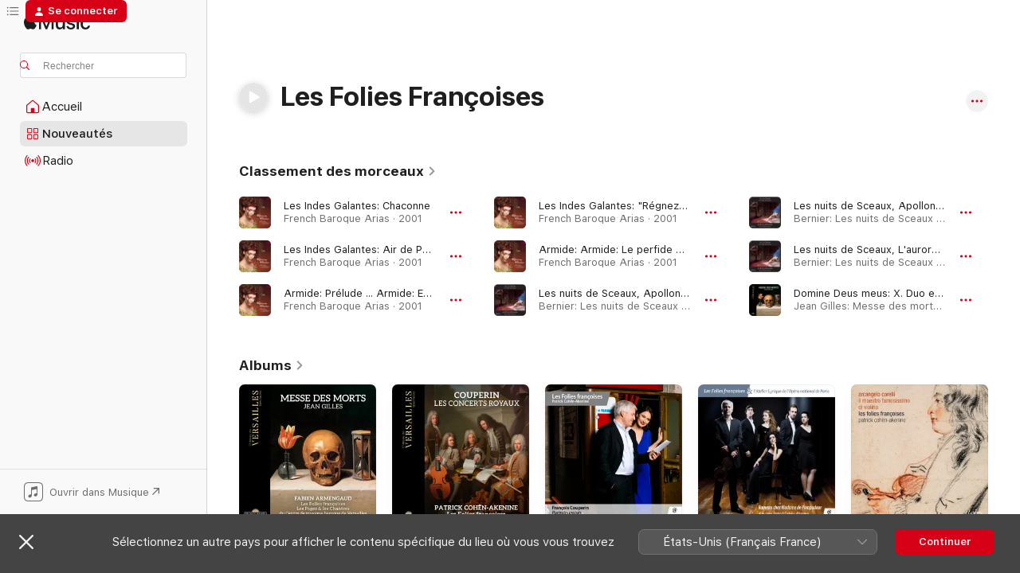

--- FILE ---
content_type: text/html
request_url: https://music.apple.com/fr/artist/les-folies-fran%C3%A7oises/1119904
body_size: 26425
content:
<!DOCTYPE html>
<html dir="ltr" lang="fr-FR">
    <head>
        <!-- prettier-ignore -->
        <meta charset="utf-8">
        <!-- prettier-ignore -->
        <meta http-equiv="X-UA-Compatible" content="IE=edge">
        <!-- prettier-ignore -->
        <meta
            name="viewport"
            content="width=device-width,initial-scale=1,interactive-widget=resizes-content"
        >
        <!-- prettier-ignore -->
        <meta name="applicable-device" content="pc,mobile">
        <!-- prettier-ignore -->
        <meta name="referrer" content="strict-origin">
        <!-- prettier-ignore -->
        <link
            rel="apple-touch-icon"
            sizes="180x180"
            href="/assets/favicon/favicon-180.png"
        >
        <!-- prettier-ignore -->
        <link
            rel="icon"
            type="image/png"
            sizes="32x32"
            href="/assets/favicon/favicon-32.png"
        >
        <!-- prettier-ignore -->
        <link
            rel="icon"
            type="image/png"
            sizes="16x16"
            href="/assets/favicon/favicon-16.png"
        >
        <!-- prettier-ignore -->
        <link
            rel="mask-icon"
            href="/assets/favicon/favicon.svg"
            color="#fa233b"
        >
        <!-- prettier-ignore -->
        <link rel="manifest" href="/manifest.json">

        <title>‎Les Folies Françoises – Apple Music</title><!-- HEAD_svelte-1cypuwr_START --><link rel="preconnect" href="//www.apple.com/wss/fonts" crossorigin="anonymous"><link rel="stylesheet" href="//www.apple.com/wss/fonts?families=SF+Pro,v4%7CSF+Pro+Icons,v1&amp;display=swap" type="text/css" referrerpolicy="strict-origin-when-cross-origin"><!-- HEAD_svelte-1cypuwr_END --><!-- HEAD_svelte-eg3hvx_START -->    <meta name="description" content="Écoutez la musique de Les Folies Françoises sur Apple Music. Découvrez les morceaux et albums les plus écoutés de Les Folies Françoises, comme Les Indes Galantes: Chaconne, Les Indes Galantes: Air de Phani: Viens, Hymen et plus encore."> <meta name="keywords" content="écouter, Les Folies Françoises, musique, morceaux, Musique classique, apple music"> <link rel="canonical" href="https://music.apple.com/fr/artist/les-folies-fran%C3%A7oises/1119904">     <meta name="al:ios:app_store_id" content="1108187390"> <meta name="al:ios:app_name" content="Apple Music"> <meta name="apple:content_id" content="1119904"> <meta name="apple:title" content="Les Folies Françoises"> <meta name="apple:description" content="Écoutez la musique de Les Folies Françoises sur Apple Music. Découvrez les morceaux et albums les plus écoutés de Les Folies Françoises, comme Les Indes Galantes: Chaconne, Les Indes Galantes: Air de Phani: Viens, Hymen et plus encore.">   <meta property="og:title" content="Les Folies Françoises sur Apple Music"> <meta property="og:description" content="Écoutez la musique de Les Folies Françoises sur Apple Music."> <meta property="og:site_name" content="Apple Music – Lecteur web"> <meta property="og:url" content="https://music.apple.com/fr/artist/les-folies-fran%C3%A7oises/1119904"> <meta property="og:image" content="https://is1-ssl.mzstatic.com/image/thumb/Music6/v4/fe/ed/2d/feed2dc2-ac3f-d721-2f28-c65e512bcd0d/5412217016685.jpg/1200x630cw.png"> <meta property="og:image:secure_url" content="https://is1-ssl.mzstatic.com/image/thumb/Music6/v4/fe/ed/2d/feed2dc2-ac3f-d721-2f28-c65e512bcd0d/5412217016685.jpg/1200x630cw.png"> <meta property="og:image:alt" content="Les Folies Françoises sur Apple Music"> <meta property="og:image:width" content="1200"> <meta property="og:image:height" content="630"> <meta property="og:image:type" content="image/png"> <meta property="og:type" content="music.musician"> <meta property="og:locale" content="fr_FR">        <meta name="twitter:title" content="Les Folies Françoises sur Apple Music"> <meta name="twitter:description" content="Écoutez la musique de Les Folies Françoises sur Apple Music."> <meta name="twitter:site" content="@AppleMusic"> <meta name="twitter:image" content="https://is1-ssl.mzstatic.com/image/thumb/Music6/v4/fe/ed/2d/feed2dc2-ac3f-d721-2f28-c65e512bcd0d/5412217016685.jpg/1200x630cw.png"> <meta name="twitter:image:alt" content="Les Folies Françoises sur Apple Music"> <meta name="twitter:card" content="summary_large_image">       <!-- HTML_TAG_START -->
                <script id=schema:music-group type="application/ld+json">
                    {"@context":"http://schema.org","@type":"MusicGroup","name":"Les Folies Françoises","description":"","image":"https://is1-ssl.mzstatic.com/image/thumb/Music6/v4/fe/ed/2d/feed2dc2-ac3f-d721-2f28-c65e512bcd0d/5412217016685.jpg/486x486bb.png","genre":["Musique classique"],"tracks":[{"@type":"MusicRecording","name":"Les Indes Galantes: Chaconne","duration":"PT5M35S","url":"https://music.apple.com/fr/song/les-indes-galantes-chaconne/697667868","offers":{"@type":"Offer","category":"free","price":0},"audio":{"@type":"AudioObject","potentialAction":{"@type":"ListenAction","expectsAcceptanceOf":{"@type":"Offer","category":"free"},"target":{"@type":"EntryPoint","actionPlatform":"https://music.apple.com/fr/song/les-indes-galantes-chaconne/697667868"}},"name":"Les Indes Galantes: Chaconne","contentUrl":"https://audio-ssl.itunes.apple.com/itunes-assets/AudioPreview115/v4/a3/96/ff/a396ff10-fd0a-30fb-1947-f39c9e37d868/mzaf_13218854894570997251.plus.aac.ep.m4a","duration":"PT5M35S","uploadDate":"2001-11-01","thumbnailUrl":"https://is1-ssl.mzstatic.com/image/thumb/Features6/v4/2d/54/aa/2d54aaae-df67-de65-0838-4ae5e6ab9959/dj.maznokhc.jpg/1200x630cw.png"}},{"@type":"MusicRecording","name":"Les Indes Galantes: Air de Phani: Viens, Hymen","duration":"PT4M27S","url":"https://music.apple.com/fr/song/les-indes-galantes-air-de-phani-viens-hymen/697667856","offers":{"@type":"Offer","category":"free","price":0},"audio":{"@type":"AudioObject","potentialAction":{"@type":"ListenAction","expectsAcceptanceOf":{"@type":"Offer","category":"free"},"target":{"@type":"EntryPoint","actionPlatform":"https://music.apple.com/fr/song/les-indes-galantes-air-de-phani-viens-hymen/697667856"}},"name":"Les Indes Galantes: Air de Phani: Viens, Hymen","contentUrl":"https://audio-ssl.itunes.apple.com/itunes-assets/AudioPreview115/v4/61/34/6f/61346f9e-4743-e668-1760-66d4b4bbe510/mzaf_12451547484383982750.plus.aac.ep.m4a","duration":"PT4M27S","uploadDate":"2001-11-01","thumbnailUrl":"https://is1-ssl.mzstatic.com/image/thumb/Features6/v4/2d/54/aa/2d54aaae-df67-de65-0838-4ae5e6ab9959/dj.maznokhc.jpg/1200x630cw.png"}},{"@type":"MusicRecording","name":"Armide: Prélude ... Armide: Enfin, il est en ma puissance (Act II Scène 5)","duration":"PT5M30S","url":"https://music.apple.com/fr/song/armide-pr%C3%A9lude-armide-enfin-il-est-en-ma-puissance/697667777","offers":{"@type":"Offer","category":"free","price":0},"audio":{"@type":"AudioObject","potentialAction":{"@type":"ListenAction","expectsAcceptanceOf":{"@type":"Offer","category":"free"},"target":{"@type":"EntryPoint","actionPlatform":"https://music.apple.com/fr/song/armide-pr%C3%A9lude-armide-enfin-il-est-en-ma-puissance/697667777"}},"name":"Armide: Prélude ... Armide: Enfin, il est en ma puissance (Act II Scène 5)","contentUrl":"https://audio-ssl.itunes.apple.com/itunes-assets/AudioPreview125/v4/93/63/fe/9363fef9-059d-1a05-1d24-7062d05dfdef/mzaf_3104020382184569078.plus.aac.ep.m4a","duration":"PT5M30S","uploadDate":"2001-11-01","thumbnailUrl":"https://is1-ssl.mzstatic.com/image/thumb/Features6/v4/2d/54/aa/2d54aaae-df67-de65-0838-4ae5e6ab9959/dj.maznokhc.jpg/1200x630cw.png"}},{"@type":"MusicRecording","name":"Les Indes Galantes: \"Régnez, plaisirs et jeux\" (Zima)","duration":"PT3M14S","url":"https://music.apple.com/fr/song/les-indes-galantes-r%C3%A9gnez-plaisirs-et-jeux-zima/697667860","offers":{"@type":"Offer","category":"free","price":0},"audio":{"@type":"AudioObject","potentialAction":{"@type":"ListenAction","expectsAcceptanceOf":{"@type":"Offer","category":"free"},"target":{"@type":"EntryPoint","actionPlatform":"https://music.apple.com/fr/song/les-indes-galantes-r%C3%A9gnez-plaisirs-et-jeux-zima/697667860"}},"name":"Les Indes Galantes: \"Régnez, plaisirs et jeux\" (Zima)","contentUrl":"https://audio-ssl.itunes.apple.com/itunes-assets/AudioPreview125/v4/ac/44/28/ac442860-9d72-01d9-a63f-6f2a770249d4/mzaf_18083366307894320977.plus.aac.ep.m4a","duration":"PT3M14S","uploadDate":"2001-11-01","thumbnailUrl":"https://is1-ssl.mzstatic.com/image/thumb/Features6/v4/2d/54/aa/2d54aaae-df67-de65-0838-4ae5e6ab9959/dj.maznokhc.jpg/1200x630cw.png"}},{"@type":"MusicRecording","name":"Armide: Armide: Le perfide Renaud me fuit (Act V Scène 5)","duration":"PT5M2S","url":"https://music.apple.com/fr/song/armide-armide-le-perfide-renaud-me-fuit-act-v-sc%C3%A8ne-5/697667851","offers":{"@type":"Offer","category":"free","price":0},"audio":{"@type":"AudioObject","potentialAction":{"@type":"ListenAction","expectsAcceptanceOf":{"@type":"Offer","category":"free"},"target":{"@type":"EntryPoint","actionPlatform":"https://music.apple.com/fr/song/armide-armide-le-perfide-renaud-me-fuit-act-v-sc%C3%A8ne-5/697667851"}},"name":"Armide: Armide: Le perfide Renaud me fuit (Act V Scène 5)","contentUrl":"https://audio-ssl.itunes.apple.com/itunes-assets/AudioPreview125/v4/a6/e0/c4/a6e0c46a-1e28-5ba5-42a0-5b5415b2de03/mzaf_10281903397853646647.plus.aac.ep.m4a","duration":"PT5M2S","uploadDate":"2001-11-01","thumbnailUrl":"https://is1-ssl.mzstatic.com/image/thumb/Features6/v4/2d/54/aa/2d54aaae-df67-de65-0838-4ae5e6ab9959/dj.maznokhc.jpg/1200x630cw.png"}},{"@type":"MusicRecording","name":"Les nuits de Sceaux, Apollon ou le Dieu du jour, \"Première cantate ou divertissement\": No. 7, Menuet","duration":"PT45S","url":"https://music.apple.com/fr/song/les-nuits-de-sceaux-apollon-ou-le-dieu-du-jour/1572090119","offers":{"@type":"Offer","category":"free","price":0},"audio":{"@type":"AudioObject","potentialAction":{"@type":"ListenAction","expectsAcceptanceOf":{"@type":"Offer","category":"free"},"target":{"@type":"EntryPoint","actionPlatform":"https://music.apple.com/fr/song/les-nuits-de-sceaux-apollon-ou-le-dieu-du-jour/1572090119"}},"name":"Les nuits de Sceaux, Apollon ou le Dieu du jour, \"Première cantate ou divertissement\": No. 7, Menuet","contentUrl":"https://audio-ssl.itunes.apple.com/itunes-assets/AudioPreview115/v4/ef/26/cd/ef26cd55-1d02-554e-f42f-4a6179676e42/mzaf_9059788863229753697.plus.aac.p.m4a","duration":"PT45S","uploadDate":"2003-01-01","thumbnailUrl":"https://is1-ssl.mzstatic.com/image/thumb/Music125/v4/51/04/c1/5104c1b8-eb05-fc2f-c539-5ec7f5eba419/3760014190582.png/1200x630cw.png"}},{"@type":"MusicRecording","name":"Les nuits de Sceaux, Apollon ou le Dieu du jour, \"Première cantate ou divertissement\": No. 17, \"Premier passe-pied - Second passe-pied\"","duration":"PT1M52S","url":"https://music.apple.com/fr/song/les-nuits-de-sceaux-apollon-ou-le-dieu-du-jour/1572090159","offers":{"@type":"Offer","category":"free","price":0},"audio":{"@type":"AudioObject","potentialAction":{"@type":"ListenAction","expectsAcceptanceOf":{"@type":"Offer","category":"free"},"target":{"@type":"EntryPoint","actionPlatform":"https://music.apple.com/fr/song/les-nuits-de-sceaux-apollon-ou-le-dieu-du-jour/1572090159"}},"name":"Les nuits de Sceaux, Apollon ou le Dieu du jour, \"Première cantate ou divertissement\": No. 17, \"Premier passe-pied - Second passe-pied\"","contentUrl":"https://audio-ssl.itunes.apple.com/itunes-assets/AudioPreview115/v4/05/3b/ee/053beedb-6cfc-d79d-8fcb-f9ca0419c97c/mzaf_8261219795853501222.plus.aac.p.m4a","duration":"PT1M52S","uploadDate":"2003-01-01","thumbnailUrl":"https://is1-ssl.mzstatic.com/image/thumb/Music125/v4/51/04/c1/5104c1b8-eb05-fc2f-c539-5ec7f5eba419/3760014190582.png/1200x630cw.png"}},{"@type":"MusicRecording","name":"Les nuits de Sceaux, L'aurore, \"Seconde cantate ou divertissement, avec symphonie\": No. 11, \"Que des honneurs\"","duration":"PT3M27S","url":"https://music.apple.com/fr/song/les-nuits-de-sceaux-laurore-seconde-cantate-ou/1572090111","offers":{"@type":"Offer","category":"free","price":0},"audio":{"@type":"AudioObject","potentialAction":{"@type":"ListenAction","expectsAcceptanceOf":{"@type":"Offer","category":"free"},"target":{"@type":"EntryPoint","actionPlatform":"https://music.apple.com/fr/song/les-nuits-de-sceaux-laurore-seconde-cantate-ou/1572090111"}},"name":"Les nuits de Sceaux, L'aurore, \"Seconde cantate ou divertissement, avec symphonie\": No. 11, \"Que des honneurs\"","contentUrl":"https://audio-ssl.itunes.apple.com/itunes-assets/AudioPreview125/v4/5f/6f/4c/5f6f4c04-7023-01ff-0d20-a43f4af77215/mzaf_7353507163605918547.plus.aac.ep.m4a","duration":"PT3M27S","uploadDate":"2003-01-01","thumbnailUrl":"https://is1-ssl.mzstatic.com/image/thumb/Music125/v4/51/04/c1/5104c1b8-eb05-fc2f-c539-5ec7f5eba419/3760014190582.png/1200x630cw.png"}},{"@type":"MusicRecording","name":"Domine Deus meus: X. Duo et chœur. Confitebor Domino","duration":"PT2M11S","url":"https://music.apple.com/fr/song/domine-deus-meus-x-duo-et-ch%C5%93ur-confitebor-domino/1730888175","offers":{"@type":"Offer","category":"free","price":0},"audio":{"@type":"AudioObject","potentialAction":{"@type":"ListenAction","expectsAcceptanceOf":{"@type":"Offer","category":"free"},"target":{"@type":"EntryPoint","actionPlatform":"https://music.apple.com/fr/song/domine-deus-meus-x-duo-et-ch%C5%93ur-confitebor-domino/1730888175"}},"name":"Domine Deus meus: X. Duo et chœur. Confitebor Domino","contentUrl":"https://audio-ssl.itunes.apple.com/itunes-assets/AudioPreview126/v4/e3/84/c2/e384c252-e08b-2e91-8203-672117dbcbac/mzaf_1533285454611510667.plus.aac.p.m4a","duration":"PT2M11S","uploadDate":"2023-10-06","thumbnailUrl":"https://is1-ssl.mzstatic.com/image/thumb/Music126/v4/19/1b/81/191b8109-f395-c49d-0a78-3fda9766743e/3760385430140.png/1200x630cw.png"}},{"@type":"MusicRecording","name":"Domine Deus meus: IX. Récit de haute-contre. Convertetur dolor ejus","duration":"PT1M3S","url":"https://music.apple.com/fr/song/domine-deus-meus-ix-r%C3%A9cit-de-haute-contre/1730888174","offers":{"@type":"Offer","category":"free","price":0},"audio":{"@type":"AudioObject","potentialAction":{"@type":"ListenAction","expectsAcceptanceOf":{"@type":"Offer","category":"free"},"target":{"@type":"EntryPoint","actionPlatform":"https://music.apple.com/fr/song/domine-deus-meus-ix-r%C3%A9cit-de-haute-contre/1730888174"}},"name":"Domine Deus meus: IX. Récit de haute-contre. Convertetur dolor ejus","contentUrl":"https://audio-ssl.itunes.apple.com/itunes-assets/AudioPreview126/v4/b8/75/0c/b8750c4a-2729-faf0-bf11-f2a7a0ff1765/mzaf_14942652149392917767.plus.aac.p.m4a","duration":"PT1M3S","uploadDate":"2023-10-06","thumbnailUrl":"https://is1-ssl.mzstatic.com/image/thumb/Music126/v4/19/1b/81/191b8109-f395-c49d-0a78-3fda9766743e/3760385430140.png/1200x630cw.png"}},{"@type":"MusicRecording","name":"Domine Deus meus: VIII. Chœur. Lacum aperuit et effodit eum","duration":"PT1M49S","url":"https://music.apple.com/fr/song/domine-deus-meus-viii-ch%C5%93ur-lacum-aperuit-et-effodit-eum/1730888173","offers":{"@type":"Offer","category":"free","price":0},"audio":{"@type":"AudioObject","potentialAction":{"@type":"ListenAction","expectsAcceptanceOf":{"@type":"Offer","category":"free"},"target":{"@type":"EntryPoint","actionPlatform":"https://music.apple.com/fr/song/domine-deus-meus-viii-ch%C5%93ur-lacum-aperuit-et-effodit-eum/1730888173"}},"name":"Domine Deus meus: VIII. Chœur. Lacum aperuit et effodit eum","contentUrl":"https://audio-ssl.itunes.apple.com/itunes-assets/AudioPreview126/v4/a4/83/f5/a483f57b-eddc-a761-85cf-d7c91235d2dc/mzaf_3703795245971573420.plus.aac.p.m4a","duration":"PT1M49S","uploadDate":"2023-10-06","thumbnailUrl":"https://is1-ssl.mzstatic.com/image/thumb/Music126/v4/19/1b/81/191b8109-f395-c49d-0a78-3fda9766743e/3760385430140.png/1200x630cw.png"}},{"@type":"MusicRecording","name":"Domine Deus meus: VII. Récit de taille. Ecce parturiit injustitiam","duration":"PT1M16S","url":"https://music.apple.com/fr/song/domine-deus-meus-vii-r%C3%A9cit-de-taille-ecce-parturiit/1730888172","offers":{"@type":"Offer","category":"free","price":0},"audio":{"@type":"AudioObject","potentialAction":{"@type":"ListenAction","expectsAcceptanceOf":{"@type":"Offer","category":"free"},"target":{"@type":"EntryPoint","actionPlatform":"https://music.apple.com/fr/song/domine-deus-meus-vii-r%C3%A9cit-de-taille-ecce-parturiit/1730888172"}},"name":"Domine Deus meus: VII. Récit de taille. Ecce parturiit injustitiam","contentUrl":"https://audio-ssl.itunes.apple.com/itunes-assets/AudioPreview126/v4/91/c0/98/91c098f2-ac60-060f-5f1d-1cd8984df55d/mzaf_13675849812198242315.plus.aac.p.m4a","duration":"PT1M16S","uploadDate":"2023-10-06","thumbnailUrl":"https://is1-ssl.mzstatic.com/image/thumb/Music126/v4/19/1b/81/191b8109-f395-c49d-0a78-3fda9766743e/3760385430140.png/1200x630cw.png"}},{"@type":"MusicRecording","name":"Domine Deus meus: VI. Récit de basse-taille. Nisi conversi fueritis","duration":"PT1M40S","url":"https://music.apple.com/fr/song/domine-deus-meus-vi-r%C3%A9cit-de-basse-taille-nisi/1730888171","offers":{"@type":"Offer","category":"free","price":0},"audio":{"@type":"AudioObject","potentialAction":{"@type":"ListenAction","expectsAcceptanceOf":{"@type":"Offer","category":"free"},"target":{"@type":"EntryPoint","actionPlatform":"https://music.apple.com/fr/song/domine-deus-meus-vi-r%C3%A9cit-de-basse-taille-nisi/1730888171"}},"name":"Domine Deus meus: VI. Récit de basse-taille. Nisi conversi fueritis","contentUrl":"https://audio-ssl.itunes.apple.com/itunes-assets/AudioPreview116/v4/c3/a0/b4/c3a0b47c-4e10-a9ba-b06a-cbc0ae2830bf/mzaf_15977278576974302321.plus.aac.p.m4a","duration":"PT1M40S","uploadDate":"2023-10-06","thumbnailUrl":"https://is1-ssl.mzstatic.com/image/thumb/Music126/v4/19/1b/81/191b8109-f395-c49d-0a78-3fda9766743e/3760385430140.png/1200x630cw.png"}},{"@type":"MusicRecording","name":"Domine Deus meus: V. Quatuor et chœur. Justum adjutorium meum a Domino","duration":"PT2M9S","url":"https://music.apple.com/fr/song/domine-deus-meus-v-quatuor-et-ch%C5%93ur-justum-adjutorium/1730888170","offers":{"@type":"Offer","category":"free","price":0},"audio":{"@type":"AudioObject","potentialAction":{"@type":"ListenAction","expectsAcceptanceOf":{"@type":"Offer","category":"free"},"target":{"@type":"EntryPoint","actionPlatform":"https://music.apple.com/fr/song/domine-deus-meus-v-quatuor-et-ch%C5%93ur-justum-adjutorium/1730888170"}},"name":"Domine Deus meus: V. Quatuor et chœur. Justum adjutorium meum a Domino","contentUrl":"https://audio-ssl.itunes.apple.com/itunes-assets/AudioPreview126/v4/81/9f/a0/819fa04f-a070-5260-a70d-360020b02773/mzaf_13742185068115776098.plus.aac.p.m4a","duration":"PT2M9S","uploadDate":"2023-10-06","thumbnailUrl":"https://is1-ssl.mzstatic.com/image/thumb/Music126/v4/19/1b/81/191b8109-f395-c49d-0a78-3fda9766743e/3760385430140.png/1200x630cw.png"}},{"@type":"MusicRecording","name":"Domine Deus meus: IV. Récit de haute-contre. Domine, Deus meus, in te speravi","duration":"PT3M9S","url":"https://music.apple.com/fr/song/domine-deus-meus-iv-r%C3%A9cit-de-haute-contre-domine/1730888169","offers":{"@type":"Offer","category":"free","price":0},"audio":{"@type":"AudioObject","potentialAction":{"@type":"ListenAction","expectsAcceptanceOf":{"@type":"Offer","category":"free"},"target":{"@type":"EntryPoint","actionPlatform":"https://music.apple.com/fr/song/domine-deus-meus-iv-r%C3%A9cit-de-haute-contre-domine/1730888169"}},"name":"Domine Deus meus: IV. Récit de haute-contre. Domine, Deus meus, in te speravi","contentUrl":"https://audio-ssl.itunes.apple.com/itunes-assets/AudioPreview116/v4/cb/9b/f9/cb9bf9dc-78d2-9029-4eba-63c5e90fc500/mzaf_4019797432130453529.plus.aac.ep.m4a","duration":"PT3M9S","uploadDate":"2023-10-06","thumbnailUrl":"https://is1-ssl.mzstatic.com/image/thumb/Music126/v4/19/1b/81/191b8109-f395-c49d-0a78-3fda9766743e/3760385430140.png/1200x630cw.png"}},{"@type":"MusicRecording","name":"Domine Deus meus: III. Trio. Judica me, Domine, secundum justitiam meam","duration":"PT1M34S","url":"https://music.apple.com/fr/song/domine-deus-meus-iii-trio-judica-me-domine-secundum/1730888168","offers":{"@type":"Offer","category":"free","price":0},"audio":{"@type":"AudioObject","potentialAction":{"@type":"ListenAction","expectsAcceptanceOf":{"@type":"Offer","category":"free"},"target":{"@type":"EntryPoint","actionPlatform":"https://music.apple.com/fr/song/domine-deus-meus-iii-trio-judica-me-domine-secundum/1730888168"}},"name":"Domine Deus meus: III. Trio. Judica me, Domine, secundum justitiam meam","contentUrl":"https://audio-ssl.itunes.apple.com/itunes-assets/AudioPreview116/v4/6c/35/a2/6c35a2f3-a5d7-c4b2-eb60-d80ea5ada351/mzaf_17516275414372845480.plus.aac.p.m4a","duration":"PT1M34S","uploadDate":"2023-10-06","thumbnailUrl":"https://is1-ssl.mzstatic.com/image/thumb/Music126/v4/19/1b/81/191b8109-f395-c49d-0a78-3fda9766743e/3760385430140.png/1200x630cw.png"}},{"@type":"MusicRecording","name":"Domine Deus meus: II. Récit de basse-taille et chœur. Si reddidi retribuentibus mihi mala","duration":"PT3M47S","url":"https://music.apple.com/fr/song/domine-deus-meus-ii-r%C3%A9cit-de-basse-taille-et-ch%C5%93ur/1730888167","offers":{"@type":"Offer","category":"free","price":0},"audio":{"@type":"AudioObject","potentialAction":{"@type":"ListenAction","expectsAcceptanceOf":{"@type":"Offer","category":"free"},"target":{"@type":"EntryPoint","actionPlatform":"https://music.apple.com/fr/song/domine-deus-meus-ii-r%C3%A9cit-de-basse-taille-et-ch%C5%93ur/1730888167"}},"name":"Domine Deus meus: II. Récit de basse-taille et chœur. Si reddidi retribuentibus mihi mala","contentUrl":"https://audio-ssl.itunes.apple.com/itunes-assets/AudioPreview126/v4/53/aa/85/53aa85ea-f39c-5a43-f1d0-90079d1262fb/mzaf_18112733284588648002.plus.aac.ep.m4a","duration":"PT3M47S","uploadDate":"2023-10-06","thumbnailUrl":"https://is1-ssl.mzstatic.com/image/thumb/Music126/v4/19/1b/81/191b8109-f395-c49d-0a78-3fda9766743e/3760385430140.png/1200x630cw.png"}},{"@type":"MusicRecording","name":"Domine Deus meus: I. Symphonie, récit et chœur. Domine Deus meus, in te speravi","duration":"PT4M2S","url":"https://music.apple.com/fr/song/domine-deus-meus-i-symphonie-r%C3%A9cit-et-ch%C5%93ur-domine/1730888166","offers":{"@type":"Offer","category":"free","price":0},"audio":{"@type":"AudioObject","potentialAction":{"@type":"ListenAction","expectsAcceptanceOf":{"@type":"Offer","category":"free"},"target":{"@type":"EntryPoint","actionPlatform":"https://music.apple.com/fr/song/domine-deus-meus-i-symphonie-r%C3%A9cit-et-ch%C5%93ur-domine/1730888166"}},"name":"Domine Deus meus: I. Symphonie, récit et chœur. Domine Deus meus, in te speravi","contentUrl":"https://audio-ssl.itunes.apple.com/itunes-assets/AudioPreview116/v4/74/2d/5b/742d5b80-823d-f42e-d66c-5ebda83f30a3/mzaf_15611141726478046848.plus.aac.ep.m4a","duration":"PT4M2S","uploadDate":"2023-10-06","thumbnailUrl":"https://is1-ssl.mzstatic.com/image/thumb/Music126/v4/19/1b/81/191b8109-f395-c49d-0a78-3fda9766743e/3760385430140.png/1200x630cw.png"}},{"@type":"MusicRecording","name":"Messe des morts: IX. Post-communion","duration":"PT4M35S","url":"https://music.apple.com/fr/song/messe-des-morts-ix-post-communion/1730888164","offers":{"@type":"Offer","category":"free","price":0},"audio":{"@type":"AudioObject","potentialAction":{"@type":"ListenAction","expectsAcceptanceOf":{"@type":"Offer","category":"free"},"target":{"@type":"EntryPoint","actionPlatform":"https://music.apple.com/fr/song/messe-des-morts-ix-post-communion/1730888164"}},"name":"Messe des morts: IX. Post-communion","contentUrl":"https://audio-ssl.itunes.apple.com/itunes-assets/AudioPreview126/v4/87/74/d7/8774d78d-f2aa-7762-14d4-0a3f72c0feda/mzaf_16751621037683692433.plus.aac.ep.m4a","duration":"PT4M35S","uploadDate":"2023-10-06","thumbnailUrl":"https://is1-ssl.mzstatic.com/image/thumb/Music126/v4/19/1b/81/191b8109-f395-c49d-0a78-3fda9766743e/3760385430140.png/1200x630cw.png"}},{"@type":"MusicRecording","name":"Messe des morts: VIII. Agnus Dei","duration":"PT3M50S","url":"https://music.apple.com/fr/song/messe-des-morts-viii-agnus-dei/1730888163","offers":{"@type":"Offer","category":"free","price":0},"audio":{"@type":"AudioObject","potentialAction":{"@type":"ListenAction","expectsAcceptanceOf":{"@type":"Offer","category":"free"},"target":{"@type":"EntryPoint","actionPlatform":"https://music.apple.com/fr/song/messe-des-morts-viii-agnus-dei/1730888163"}},"name":"Messe des morts: VIII. Agnus Dei","contentUrl":"https://audio-ssl.itunes.apple.com/itunes-assets/AudioPreview126/v4/0d/ae/25/0dae254b-3379-68a0-ff9e-26b3aa2130e2/mzaf_446878274045011287.plus.aac.ep.m4a","duration":"PT3M50S","uploadDate":"2023-10-06","thumbnailUrl":"https://is1-ssl.mzstatic.com/image/thumb/Music126/v4/19/1b/81/191b8109-f395-c49d-0a78-3fda9766743e/3760385430140.png/1200x630cw.png"}},{"@type":"MusicRecording","name":"Messe des morts: VII. Sanctus","duration":"PT3M25S","url":"https://music.apple.com/fr/song/messe-des-morts-vii-sanctus/1730888162","offers":{"@type":"Offer","category":"free","price":0},"audio":{"@type":"AudioObject","potentialAction":{"@type":"ListenAction","expectsAcceptanceOf":{"@type":"Offer","category":"free"},"target":{"@type":"EntryPoint","actionPlatform":"https://music.apple.com/fr/song/messe-des-morts-vii-sanctus/1730888162"}},"name":"Messe des morts: VII. Sanctus","contentUrl":"https://audio-ssl.itunes.apple.com/itunes-assets/AudioPreview116/v4/91/ed/46/91ed4683-41e3-b387-8ae2-e8272c281cf0/mzaf_13144824051559637613.plus.aac.ep.m4a","duration":"PT3M25S","uploadDate":"2023-10-06","thumbnailUrl":"https://is1-ssl.mzstatic.com/image/thumb/Music126/v4/19/1b/81/191b8109-f395-c49d-0a78-3fda9766743e/3760385430140.png/1200x630cw.png"}},{"@type":"MusicRecording","name":"Messe des morts: VI. Fac eas Domine","duration":"PT51S","url":"https://music.apple.com/fr/song/messe-des-morts-vi-fac-eas-domine/1730888161","offers":{"@type":"Offer","category":"free","price":0},"audio":{"@type":"AudioObject","potentialAction":{"@type":"ListenAction","expectsAcceptanceOf":{"@type":"Offer","category":"free"},"target":{"@type":"EntryPoint","actionPlatform":"https://music.apple.com/fr/song/messe-des-morts-vi-fac-eas-domine/1730888161"}},"name":"Messe des morts: VI. Fac eas Domine","contentUrl":"https://audio-ssl.itunes.apple.com/itunes-assets/AudioPreview126/v4/99/6f/81/996f81ba-d204-afb9-7ee2-f2bce5d6d43a/mzaf_12232319458057554800.plus.aac.p.m4a","duration":"PT51S","uploadDate":"2023-10-06","thumbnailUrl":"https://is1-ssl.mzstatic.com/image/thumb/Music126/v4/19/1b/81/191b8109-f395-c49d-0a78-3fda9766743e/3760385430140.png/1200x630cw.png"}},{"@type":"MusicRecording","name":"Messe des morts: V. Hostias et preces tibi, Domine","duration":"PT1M32S","url":"https://music.apple.com/fr/song/messe-des-morts-v-hostias-et-preces-tibi-domine/1730888160","offers":{"@type":"Offer","category":"free","price":0},"audio":{"@type":"AudioObject","potentialAction":{"@type":"ListenAction","expectsAcceptanceOf":{"@type":"Offer","category":"free"},"target":{"@type":"EntryPoint","actionPlatform":"https://music.apple.com/fr/song/messe-des-morts-v-hostias-et-preces-tibi-domine/1730888160"}},"name":"Messe des morts: V. Hostias et preces tibi, Domine","contentUrl":"https://audio-ssl.itunes.apple.com/itunes-assets/AudioPreview116/v4/5d/13/db/5d13dbcf-6c72-1768-401a-419bd4af1c79/mzaf_11590645121270378203.plus.aac.p.m4a","duration":"PT1M32S","uploadDate":"2023-10-06","thumbnailUrl":"https://is1-ssl.mzstatic.com/image/thumb/Music126/v4/19/1b/81/191b8109-f395-c49d-0a78-3fda9766743e/3760385430140.png/1200x630cw.png"}},{"@type":"MusicRecording","name":"Messe des morts: IV. Domine Jesu Christe","duration":"PT6M40S","url":"https://music.apple.com/fr/song/messe-des-morts-iv-domine-jesu-christe/1730888159","offers":{"@type":"Offer","category":"free","price":0},"audio":{"@type":"AudioObject","potentialAction":{"@type":"ListenAction","expectsAcceptanceOf":{"@type":"Offer","category":"free"},"target":{"@type":"EntryPoint","actionPlatform":"https://music.apple.com/fr/song/messe-des-morts-iv-domine-jesu-christe/1730888159"}},"name":"Messe des morts: IV. Domine Jesu Christe","contentUrl":"https://audio-ssl.itunes.apple.com/itunes-assets/AudioPreview126/v4/2e/14/23/2e142310-3f56-542a-9fde-418baf7d65d0/mzaf_11603732759987854770.plus.aac.ep.m4a","duration":"PT6M40S","uploadDate":"2023-10-06","thumbnailUrl":"https://is1-ssl.mzstatic.com/image/thumb/Music126/v4/19/1b/81/191b8109-f395-c49d-0a78-3fda9766743e/3760385430140.png/1200x630cw.png"}}],"albums":[{"@type":"MusicAlbum","image":"https://is1-ssl.mzstatic.com/image/thumb/Music126/v4/19/1b/81/191b8109-f395-c49d-0a78-3fda9766743e/3760385430140.png/486x486bb.png","url":"https://music.apple.com/fr/album/jean-gilles-messe-des-morts/1730888154","name":"Jean Gilles: Messe des morts","byArtist":{"@type":"MusicGroup","url":"https://music.apple.com/fr/artist/les-folies-fran%C3%A7oises/1119904","name":"Les Folies Françoises"}},{"@type":"MusicAlbum","image":"https://is1-ssl.mzstatic.com/image/thumb/Music126/v4/2e/ba/bd/2ebabda7-8a71-c001-5b4f-49a077ff7a8f/3760385430096.png/486x486bb.png","url":"https://music.apple.com/fr/album/couperin-les-concerts-royaux/1730658049","name":"Couperin: Les Concerts Royaux","byArtist":{"@type":"MusicGroup","url":"https://music.apple.com/fr/artist/les-folies-fran%C3%A7oises/1119904","name":"Les Folies Françoises"}},{"@type":"MusicAlbum","image":"https://is1-ssl.mzstatic.com/image/thumb/Music116/v4/63/b3/21/63b32105-d170-050c-1d5a-1f7e747b7a03/3149028130430_cover.jpg/486x486bb.png","url":"https://music.apple.com/fr/album/portraits-crois%C3%A9s/1612368938","name":"Portraits Croisés","byArtist":{"@type":"MusicGroup","url":"https://music.apple.com/fr/artist/les-folies-fran%C3%A7oises/1119904","name":"Les Folies Françoises"}},{"@type":"MusicAlbum","image":"https://is1-ssl.mzstatic.com/image/thumb/Music126/v4/f7/96/70/f79670b7-b8f3-a962-447d-f5d3951ba689/3700750911171_cover.jpg/486x486bb.png","url":"https://music.apple.com/fr/album/rameau-chez-madame-de-pompadour/1612992080","name":"Rameau chez Madame de Pompadour","byArtist":{"@type":"MusicGroup","url":"https://music.apple.com/fr/artist/les-folies-fran%C3%A7oises/1119904","name":"Les Folies Françoises"}},{"@type":"MusicAlbum","image":"https://is1-ssl.mzstatic.com/image/thumb/Music6/v4/fe/ed/2d/feed2dc2-ac3f-d721-2f28-c65e512bcd0d/5412217016685.jpg/486x486bb.png","url":"https://music.apple.com/fr/album/il-maestro-famosissimo-di-violino/785383346","name":"Il Maestro famosissimo di violino","byArtist":{"@type":"MusicGroup","url":"https://music.apple.com/fr/artist/les-folies-fran%C3%A7oises/1119904","name":"Les Folies Françoises"}},{"@type":"MusicAlbum","image":"https://is1-ssl.mzstatic.com/image/thumb/Music125/v4/d4/b2/3b/d4b23bc3-b402-3dfc-6a5c-de4ce3917b24/5412217016616.jpg/486x486bb.png","url":"https://music.apple.com/fr/album/bach-concertos-pour-clavecin-bwv-1052-1053-1055-1056/418399673","name":"Bach: Concertos pour Clavecin BWV 1052, 1053, 1055 & 1056","byArtist":{"@type":"MusicGroup","url":"https://music.apple.com/fr/artist/les-folies-fran%C3%A7oises/1119904","name":"Les Folies Françoises"}},{"@type":"MusicAlbum","image":"https://is1-ssl.mzstatic.com/image/thumb/Music/b0/ae/c4/mzi.dzsvbtdt.jpg/486x486bb.png","url":"https://music.apple.com/fr/album/bach-cantates-bwv-32-49-and-57-concerto-in-dialogo/342365765","name":"Bach: Cantates BWV 32, 49 and 57 - Concerto In Dialogo","byArtist":{"@type":"MusicGroup","url":"https://music.apple.com/fr/artist/les-folies-fran%C3%A7oises/1119904","name":"Les Folies Françoises"}},{"@type":"MusicAlbum","image":"https://is1-ssl.mzstatic.com/image/thumb/Music115/v4/61/15/68/6115685a-6707-d68e-e0da-29df91b86f16/5400439002449.png/486x486bb.png","url":"https://music.apple.com/fr/album/boccherini-stabat-mater/1572074183","name":"Boccherini: Stabat Mater","byArtist":{"@type":"MusicGroup","url":"https://music.apple.com/fr/artist/les-folies-fran%C3%A7oises/1119904","name":"Les Folies Françoises"}},{"@type":"MusicAlbum","image":"https://is1-ssl.mzstatic.com/image/thumb/Music125/v4/db/69/13/db69138c-0a87-e7c3-2f30-af16f248be34/3760014190926.png/486x486bb.png","url":"https://music.apple.com/fr/album/mozart-nachtmusik/1572068768","name":"Mozart: Nachtmusik...","byArtist":{"@type":"MusicGroup","url":"https://music.apple.com/fr/artist/les-folies-fran%C3%A7oises/1119904","name":"Les Folies Françoises"}},{"@type":"MusicAlbum","image":"https://is1-ssl.mzstatic.com/image/thumb/Music115/v4/0c/d2/7f/0cd27f8d-df13-9d60-bc1f-787887208441/3760195735138.png/486x486bb.png","url":"https://music.apple.com/fr/album/leclair-le-tombeau/1572106626","name":"Leclair: Le tombeau","byArtist":{"@type":"MusicGroup","url":"https://music.apple.com/fr/artist/les-folies-fran%C3%A7oises/1119904","name":"Les Folies Françoises"}}],"url":"https://music.apple.com/fr/artist/les-folies-fran%C3%A7oises/1119904","potentialAction":{"@type":"ListenAction","expectsAcceptanceOf":{"@type":"Offer","category":"free"},"target":{"@type":"EntryPoint","actionPlatform":"https://music.apple.com/fr/artist/les-folies-fran%C3%A7oises/1119904"}}}
                </script>
                <!-- HTML_TAG_END -->    <!-- HEAD_svelte-eg3hvx_END -->
      <script type="module" crossorigin src="/assets/index~8a6f659a1b.js"></script>
      <link rel="stylesheet" href="/assets/index~99bed3cf08.css">
      <script type="module">import.meta.url;import("_").catch(()=>1);async function* g(){};window.__vite_is_modern_browser=true;</script>
      <script type="module">!function(){if(window.__vite_is_modern_browser)return;console.warn("vite: loading legacy chunks, syntax error above and the same error below should be ignored");var e=document.getElementById("vite-legacy-polyfill"),n=document.createElement("script");n.src=e.src,n.onload=function(){System.import(document.getElementById('vite-legacy-entry').getAttribute('data-src'))},document.body.appendChild(n)}();</script>
    </head>
    <body>
        <script src="/assets/focus-visible/focus-visible.min.js"></script>
        
        <script
            async
            src="/includes/js-cdn/musickit/v3/amp/musickit.js"
        ></script>
        <script
            type="module"
            async
            src="/includes/js-cdn/musickit/v3/components/musickit-components/musickit-components.esm.js"
        ></script>
        <script
            nomodule
            async
            src="/includes/js-cdn/musickit/v3/components/musickit-components/musickit-components.js"
        ></script>
        <svg style="display: none" xmlns="http://www.w3.org/2000/svg">
            <symbol id="play-circle-fill" viewBox="0 0 60 60">
                <path
                    class="icon-circle-fill__circle"
                    fill="var(--iconCircleFillBG, transparent)"
                    d="M30 60c16.411 0 30-13.617 30-30C60 13.588 46.382 0 29.971 0 13.588 0 .001 13.588.001 30c0 16.383 13.617 30 30 30Z"
                />
                <path
                    fill="var(--iconFillArrow, var(--keyColor, black))"
                    d="M24.411 41.853c-1.41.853-3.028.177-3.028-1.294V19.47c0-1.44 1.735-2.058 3.028-1.294l17.265 10.235a1.89 1.89 0 0 1 0 3.265L24.411 41.853Z"
                />
            </symbol>
        </svg>
        <div class="body-container">
              <div class="app-container svelte-t3vj1e" data-testid="app-container">   <div class="header svelte-rjjbqs" data-testid="header"><nav data-testid="navigation" class="navigation svelte-13li0vp"><div class="navigation__header svelte-13li0vp"><div data-testid="logo" class="logo svelte-1o7dz8w"> <a aria-label="Apple Music" role="img" href="https://music.apple.com/fr/home" class="svelte-1o7dz8w"><svg height="20" viewBox="0 0 83 20" width="83" xmlns="http://www.w3.org/2000/svg" class="logo" aria-hidden="true"><path d="M34.752 19.746V6.243h-.088l-5.433 13.503h-2.074L21.711 6.243h-.087v13.503h-2.548V1.399h3.235l5.833 14.621h.1l5.82-14.62h3.248v18.347h-2.56zm16.649 0h-2.586v-2.263h-.062c-.725 1.602-2.061 2.504-4.072 2.504-2.86 0-4.61-1.894-4.61-4.958V6.37h2.698v8.125c0 2.034.95 3.127 2.81 3.127 1.95 0 3.124-1.373 3.124-3.458V6.37H51.4v13.376zm7.394-13.618c3.06 0 5.046 1.73 5.134 4.196h-2.536c-.15-1.296-1.087-2.11-2.598-2.11-1.462 0-2.436.724-2.436 1.793 0 .839.6 1.41 2.023 1.741l2.136.496c2.686.636 3.71 1.704 3.71 3.636 0 2.442-2.236 4.12-5.333 4.12-3.285 0-5.26-1.64-5.509-4.183h2.673c.25 1.398 1.187 2.085 2.836 2.085 1.623 0 2.623-.687 2.623-1.78 0-.865-.487-1.373-1.924-1.704l-2.136-.508c-2.498-.585-3.735-1.806-3.735-3.75 0-2.391 2.049-4.032 5.072-4.032zM66.1 2.836c0-.878.7-1.577 1.561-1.577.862 0 1.55.7 1.55 1.577 0 .864-.688 1.576-1.55 1.576a1.573 1.573 0 0 1-1.56-1.576zm.212 3.534h2.698v13.376h-2.698zm14.089 4.603c-.275-1.424-1.324-2.556-3.085-2.556-2.086 0-3.46 1.767-3.46 4.64 0 2.938 1.386 4.642 3.485 4.642 1.66 0 2.748-.928 3.06-2.48H83C82.713 18.067 80.477 20 77.317 20c-3.76 0-6.208-2.62-6.208-6.942 0-4.247 2.448-6.93 6.183-6.93 3.385 0 5.446 2.213 5.683 4.845h-2.573zM10.824 3.189c-.698.834-1.805 1.496-2.913 1.398-.145-1.128.41-2.33 1.036-3.065C9.644.662 10.848.05 11.835 0c.121 1.178-.336 2.33-1.01 3.19zm.999 1.619c.624.049 2.425.244 3.578 1.98-.096.074-2.137 1.272-2.113 3.79.024 3.01 2.593 4.012 2.617 4.037-.024.074-.407 1.419-1.344 2.812-.817 1.224-1.657 2.422-3.002 2.447-1.297.024-1.73-.783-3.218-.783-1.489 0-1.97.758-3.194.807-1.297.048-2.28-1.297-3.097-2.52C.368 14.908-.904 10.408.825 7.375c.84-1.516 2.377-2.47 4.034-2.495 1.273-.023 2.45.857 3.218.857.769 0 2.137-1.027 3.746-.93z"></path></svg></a>   </div> <div class="search-input-wrapper svelte-nrtdem" data-testid="search-input"><div data-testid="amp-search-input" aria-controls="search-suggestions" aria-expanded="false" aria-haspopup="listbox" aria-owns="search-suggestions" class="search-input-container svelte-rg26q6" tabindex="-1" role=""><div class="flex-container svelte-rg26q6"><form id="search-input-form" class="svelte-rg26q6"><svg height="16" width="16" viewBox="0 0 16 16" class="search-svg" aria-hidden="true"><path d="M11.87 10.835c.018.015.035.03.051.047l3.864 3.863a.735.735 0 1 1-1.04 1.04l-3.863-3.864a.744.744 0 0 1-.047-.051 6.667 6.667 0 1 1 1.035-1.035zM6.667 12a5.333 5.333 0 1 0 0-10.667 5.333 5.333 0 0 0 0 10.667z"></path></svg> <input aria-autocomplete="list" aria-multiline="false" aria-controls="search-suggestions" aria-label="Search" placeholder="Rechercher" spellcheck="false" autocomplete="off" autocorrect="off" autocapitalize="off" type="text" inputmode="search" class="search-input__text-field svelte-rg26q6" data-testid="search-input__text-field"></form> </div> <div data-testid="search-scope-bar"></div>   </div> </div></div> <div data-testid="navigation-content" class="navigation__content svelte-13li0vp" id="navigation" aria-hidden="false"><div class="navigation__scrollable-container svelte-13li0vp"><div data-testid="navigation-items-primary" class="navigation-items navigation-items--primary svelte-ng61m8"> <ul class="navigation-items__list svelte-ng61m8">  <li class="navigation-item navigation-item__home svelte-1a5yt87" aria-selected="false" data-testid="navigation-item"> <a href="https://music.apple.com/fr/home" class="navigation-item__link svelte-1a5yt87" role="button" data-testid="home" aria-pressed="false"><div class="navigation-item__content svelte-zhx7t9"> <span class="navigation-item__icon svelte-zhx7t9"> <svg width="24" height="24" viewBox="0 0 24 24" xmlns="http://www.w3.org/2000/svg" aria-hidden="true"><path d="M5.93 20.16a1.94 1.94 0 0 1-1.43-.502c-.334-.335-.502-.794-.502-1.393v-7.142c0-.362.062-.688.177-.953.123-.264.326-.529.6-.75l6.145-5.157c.176-.141.344-.247.52-.318.176-.07.362-.105.564-.105.194 0 .388.035.565.105.176.07.352.177.52.318l6.146 5.158c.273.23.467.476.59.75.124.264.177.59.177.96v7.134c0 .59-.159 1.058-.503 1.393-.335.335-.811.503-1.428.503H5.929Zm12.14-1.172c.221 0 .406-.07.547-.212a.688.688 0 0 0 .22-.511v-7.142c0-.177-.026-.344-.087-.459a.97.97 0 0 0-.265-.353l-6.154-5.149a.756.756 0 0 0-.177-.115.37.37 0 0 0-.15-.035.37.37 0 0 0-.158.035l-.177.115-6.145 5.15a.982.982 0 0 0-.274.352 1.13 1.13 0 0 0-.088.468v7.133c0 .203.08.379.23.511a.744.744 0 0 0 .546.212h12.133Zm-8.323-4.7c0-.176.062-.326.177-.432a.6.6 0 0 1 .423-.159h3.315c.176 0 .326.053.432.16s.159.255.159.431v4.973H9.756v-4.973Z"></path></svg> </span> <span class="navigation-item__label svelte-zhx7t9"> Accueil </span> </div></a>  </li>  <li class="navigation-item navigation-item__new svelte-1a5yt87" aria-selected="false" data-testid="navigation-item"> <a href="https://music.apple.com/fr/new" class="navigation-item__link svelte-1a5yt87" role="button" data-testid="new" aria-pressed="false"><div class="navigation-item__content svelte-zhx7t9"> <span class="navigation-item__icon svelte-zhx7t9"> <svg height="24" viewBox="0 0 24 24" width="24" aria-hidden="true"><path d="M9.92 11.354c.966 0 1.453-.487 1.453-1.49v-3.4c0-1.004-.487-1.483-1.453-1.483H6.452C5.487 4.981 5 5.46 5 6.464v3.4c0 1.003.487 1.49 1.452 1.49zm7.628 0c.965 0 1.452-.487 1.452-1.49v-3.4c0-1.004-.487-1.483-1.452-1.483h-3.46c-.974 0-1.46.479-1.46 1.483v3.4c0 1.003.486 1.49 1.46 1.49zm-7.65-1.073h-3.43c-.266 0-.396-.137-.396-.418v-3.4c0-.273.13-.41.396-.41h3.43c.265 0 .402.137.402.41v3.4c0 .281-.137.418-.403.418zm7.634 0h-3.43c-.273 0-.402-.137-.402-.418v-3.4c0-.273.129-.41.403-.41h3.43c.265 0 .395.137.395.41v3.4c0 .281-.13.418-.396.418zm-7.612 8.7c.966 0 1.453-.48 1.453-1.483v-3.407c0-.996-.487-1.483-1.453-1.483H6.452c-.965 0-1.452.487-1.452 1.483v3.407c0 1.004.487 1.483 1.452 1.483zm7.628 0c.965 0 1.452-.48 1.452-1.483v-3.407c0-.996-.487-1.483-1.452-1.483h-3.46c-.974 0-1.46.487-1.46 1.483v3.407c0 1.004.486 1.483 1.46 1.483zm-7.65-1.072h-3.43c-.266 0-.396-.137-.396-.41v-3.4c0-.282.13-.418.396-.418h3.43c.265 0 .402.136.402.418v3.4c0 .273-.137.41-.403.41zm7.634 0h-3.43c-.273 0-.402-.137-.402-.41v-3.4c0-.282.129-.418.403-.418h3.43c.265 0 .395.136.395.418v3.4c0 .273-.13.41-.396.41z" fill-opacity=".95"></path></svg> </span> <span class="navigation-item__label svelte-zhx7t9"> Nouveautés </span> </div></a>  </li>  <li class="navigation-item navigation-item__radio svelte-1a5yt87" aria-selected="false" data-testid="navigation-item"> <a href="https://music.apple.com/fr/radio" class="navigation-item__link svelte-1a5yt87" role="button" data-testid="radio" aria-pressed="false"><div class="navigation-item__content svelte-zhx7t9"> <span class="navigation-item__icon svelte-zhx7t9"> <svg width="24" height="24" viewBox="0 0 24 24" xmlns="http://www.w3.org/2000/svg" aria-hidden="true"><path d="M19.359 18.57C21.033 16.818 22 14.461 22 11.89s-.967-4.93-2.641-6.68c-.276-.292-.653-.26-.868-.023-.222.246-.176.591.085.868 1.466 1.535 2.272 3.593 2.272 5.835 0 2.241-.806 4.3-2.272 5.835-.261.268-.307.621-.085.86.215.245.592.276.868-.016zm-13.85.014c.222-.238.176-.59-.085-.86-1.474-1.535-2.272-3.593-2.272-5.834 0-2.242.798-4.3 2.272-5.835.261-.277.307-.622.085-.868-.215-.238-.592-.269-.868.023C2.967 6.96 2 9.318 2 11.89s.967 4.929 2.641 6.68c.276.29.653.26.868.014zm1.957-1.873c.223-.253.162-.583-.1-.867-.951-1.068-1.473-2.45-1.473-3.954 0-1.505.522-2.887 1.474-3.954.26-.284.322-.614.1-.876-.23-.26-.622-.26-.891.039-1.175 1.274-1.827 2.963-1.827 4.79 0 1.82.652 3.517 1.827 4.784.269.3.66.307.89.038zm9.958-.038c1.175-1.267 1.827-2.964 1.827-4.783 0-1.828-.652-3.517-1.827-4.791-.269-.3-.66-.3-.89-.039-.23.262-.162.592.092.876.96 1.067 1.481 2.449 1.481 3.954 0 1.504-.522 2.886-1.481 3.954-.254.284-.323.614-.092.867.23.269.621.261.89-.038zm-8.061-1.966c.23-.26.13-.568-.092-.883-.415-.522-.63-1.197-.63-1.934 0-.737.215-1.413.63-1.943.222-.307.322-.614.092-.875s-.653-.261-.906.054a4.385 4.385 0 0 0-.968 2.764 4.38 4.38 0 0 0 .968 2.756c.253.322.675.322.906.061zm6.18-.061a4.38 4.38 0 0 0 .968-2.756 4.385 4.385 0 0 0-.968-2.764c-.253-.315-.675-.315-.906-.054-.23.261-.138.568.092.875.415.53.63 1.206.63 1.943 0 .737-.215 1.412-.63 1.934-.23.315-.322.622-.092.883s.653.261.906-.061zm-3.547-.967c.96 0 1.789-.814 1.789-1.797s-.83-1.789-1.789-1.789c-.96 0-1.781.806-1.781 1.789 0 .983.821 1.797 1.781 1.797z"></path></svg> </span> <span class="navigation-item__label svelte-zhx7t9"> Radio </span> </div></a>  </li>  <li class="navigation-item navigation-item__search svelte-1a5yt87" aria-selected="false" data-testid="navigation-item"> <a href="https://music.apple.com/fr/search" class="navigation-item__link svelte-1a5yt87" role="button" data-testid="search" aria-pressed="false"><div class="navigation-item__content svelte-zhx7t9"> <span class="navigation-item__icon svelte-zhx7t9"> <svg height="24" viewBox="0 0 24 24" width="24" aria-hidden="true"><path d="M17.979 18.553c.476 0 .813-.366.813-.835a.807.807 0 0 0-.235-.586l-3.45-3.457a5.61 5.61 0 0 0 1.158-3.413c0-3.098-2.535-5.633-5.633-5.633C7.542 4.63 5 7.156 5 10.262c0 3.098 2.534 5.632 5.632 5.632a5.614 5.614 0 0 0 3.274-1.055l3.472 3.472a.835.835 0 0 0 .6.242zm-7.347-3.875c-2.417 0-4.416-2-4.416-4.416 0-2.417 2-4.417 4.416-4.417 2.417 0 4.417 2 4.417 4.417s-2 4.416-4.417 4.416z" fill-opacity=".95"></path></svg> </span> <span class="navigation-item__label svelte-zhx7t9"> Rechercher </span> </div></a>  </li></ul> </div>   </div> <div class="navigation__native-cta"><div slot="native-cta"><div data-testid="native-cta" class="native-cta svelte-6xh86f  native-cta--authenticated"><button class="native-cta__button svelte-6xh86f" data-testid="native-cta-button"><span class="native-cta__app-icon svelte-6xh86f"><svg width="24" height="24" xmlns="http://www.w3.org/2000/svg" xml:space="preserve" style="fill-rule:evenodd;clip-rule:evenodd;stroke-linejoin:round;stroke-miterlimit:2" viewBox="0 0 24 24" slot="app-icon" aria-hidden="true"><path d="M22.567 1.496C21.448.393 19.956.045 17.293.045H6.566c-2.508 0-4.028.376-5.12 1.465C.344 2.601 0 4.09 0 6.611v10.727c0 2.695.33 4.18 1.432 5.257 1.106 1.103 2.595 1.45 5.275 1.45h10.586c2.663 0 4.169-.347 5.274-1.45C23.656 21.504 24 20.033 24 17.338V6.752c0-2.694-.344-4.179-1.433-5.256Zm.411 4.9v11.299c0 1.898-.338 3.286-1.188 4.137-.851.864-2.256 1.191-4.141 1.191H6.35c-1.884 0-3.303-.341-4.154-1.191-.85-.851-1.174-2.239-1.174-4.137V6.54c0-2.014.324-3.445 1.16-4.295.851-.864 2.312-1.177 4.313-1.177h11.154c1.885 0 3.29.341 4.141 1.191.864.85 1.188 2.239 1.188 4.137Z" style="fill-rule:nonzero"></path><path d="M7.413 19.255c.987 0 2.48-.728 2.48-2.672v-6.385c0-.35.063-.428.378-.494l5.298-1.095c.351-.067.534.025.534.333l.035 4.286c0 .337-.182.586-.53.652l-1.014.228c-1.361.3-2.007.923-2.007 1.937 0 1.017.79 1.748 1.926 1.748.986 0 2.444-.679 2.444-2.64V5.654c0-.636-.279-.821-1.016-.66L9.646 6.298c-.448.091-.674.329-.674.699l.035 7.697c0 .336-.148.546-.446.613l-1.067.21c-1.329.266-1.986.93-1.986 1.993 0 1.017.786 1.745 1.905 1.745Z" style="fill-rule:nonzero"></path></svg></span> <span class="native-cta__label svelte-6xh86f">Ouvrir dans Musique</span> <span class="native-cta__arrow svelte-6xh86f"><svg height="16" width="16" viewBox="0 0 16 16" class="native-cta-action" aria-hidden="true"><path d="M1.559 16 13.795 3.764v8.962H16V0H3.274v2.205h8.962L0 14.441 1.559 16z"></path></svg></span></button> </div>  </div></div></div> </nav> </div>  <div class="player-bar player-bar__floating-player svelte-1rr9v04" data-testid="player-bar" aria-label="Commandes de lecture de musique" aria-hidden="false">   </div>   <div id="scrollable-page" class="scrollable-page svelte-mt0bfj" data-main-content data-testid="main-section" aria-hidden="false"><main data-testid="main" class="svelte-bzjlhs"><div class="content-container svelte-bzjlhs" data-testid="content-container"><div class="search-input-wrapper svelte-nrtdem" data-testid="search-input"><div data-testid="amp-search-input" aria-controls="search-suggestions" aria-expanded="false" aria-haspopup="listbox" aria-owns="search-suggestions" class="search-input-container svelte-rg26q6" tabindex="-1" role=""><div class="flex-container svelte-rg26q6"><form id="search-input-form" class="svelte-rg26q6"><svg height="16" width="16" viewBox="0 0 16 16" class="search-svg" aria-hidden="true"><path d="M11.87 10.835c.018.015.035.03.051.047l3.864 3.863a.735.735 0 1 1-1.04 1.04l-3.863-3.864a.744.744 0 0 1-.047-.051 6.667 6.667 0 1 1 1.035-1.035zM6.667 12a5.333 5.333 0 1 0 0-10.667 5.333 5.333 0 0 0 0 10.667z"></path></svg> <input value="" aria-autocomplete="list" aria-multiline="false" aria-controls="search-suggestions" aria-label="Search" placeholder="Rechercher" spellcheck="false" autocomplete="off" autocorrect="off" autocapitalize="off" type="text" inputmode="search" class="search-input__text-field svelte-rg26q6" data-testid="search-input__text-field"></form> </div> <div data-testid="search-scope-bar"> </div>   </div> </div>      <div class="section svelte-wa5vzl" data-testid="section-container" aria-label="À la une"> <div class="section-content svelte-wa5vzl" data-testid="section-content"> <div data-testid="artist-detail-header" class="artist-header svelte-1xfsgte    artist-header--no-artwork" style=""> <div class="artist-header__name-container svelte-1xfsgte"> <h1 data-testid="artist-header-name" class="artist-header__name svelte-1xfsgte">Les Folies Françoises</h1>  <span class="artist-header__play-button svelte-1xfsgte"><button aria-label="Lecture" class="play-button svelte-19j07e7 play-button--platter    is-stand-alone    is-filled" data-testid="play-button"><svg aria-hidden="true" class="icon play-svg" data-testid="play-icon" iconState="play"><use href="#play-circle-fill"></use></svg> </button></span>   <span class="artist-header__context-menu svelte-1xfsgte"><amp-contextual-menu-button config="[object Object]" class="svelte-1sn4kz"> <span aria-label="PLUS" class="more-button svelte-1sn4kz more-button--platter  more-button--material" data-testid="more-button" slot="trigger-content"><svg width="28" height="28" viewBox="0 0 28 28" class="glyph" xmlns="http://www.w3.org/2000/svg"><circle fill="var(--iconCircleFill, transparent)" cx="14" cy="14" r="14"></circle><path fill="var(--iconEllipsisFill, white)" d="M10.105 14c0-.87-.687-1.55-1.564-1.55-.862 0-1.557.695-1.557 1.55 0 .848.695 1.55 1.557 1.55.855 0 1.564-.702 1.564-1.55zm5.437 0c0-.87-.68-1.55-1.542-1.55A1.55 1.55 0 0012.45 14c0 .848.695 1.55 1.55 1.55.848 0 1.542-.702 1.542-1.55zm5.474 0c0-.87-.687-1.55-1.557-1.55-.87 0-1.564.695-1.564 1.55 0 .848.694 1.55 1.564 1.55.848 0 1.557-.702 1.557-1.55z"></path></svg></span> </amp-contextual-menu-button></span></div> </div></div>   </div><div class="section svelte-wa5vzl" data-testid="section-container"> <div class="section-content svelte-wa5vzl" data-testid="section-content"> <div class="spacer-wrapper svelte-14fis98"></div></div>   </div><div class="section svelte-wa5vzl" data-testid="section-container" aria-label="Classement des morceaux"> <div class="section-content svelte-wa5vzl" data-testid="section-content"><div class="header svelte-rnrb59">  <div class="header-title-wrapper svelte-rnrb59">   <h2 class="title svelte-rnrb59 title-link" data-testid="header-title"><button type="button" class="title__button svelte-rnrb59" role="link" tabindex="0"><span class="dir-wrapper" dir="auto">Classement des morceaux</span> <svg class="chevron" xmlns="http://www.w3.org/2000/svg" viewBox="0 0 64 64" aria-hidden="true"><path d="M19.817 61.863c1.48 0 2.672-.515 3.702-1.546l24.243-23.63c1.352-1.385 1.996-2.737 2.028-4.443 0-1.674-.644-3.09-2.028-4.443L23.519 4.138c-1.03-.998-2.253-1.513-3.702-1.513-2.994 0-5.409 2.382-5.409 5.344 0 1.481.612 2.833 1.739 3.96l20.99 20.347-20.99 20.283c-1.127 1.126-1.739 2.478-1.739 3.96 0 2.93 2.415 5.344 5.409 5.344Z"></path></svg></button></h2> </div>   </div>   <div class="svelte-1dd7dqt shelf"><section data-testid="shelf-component" class="shelf-grid shelf-grid--onhover svelte-12rmzef" style="
            --grid-max-content-xsmall: 270px; --grid-column-gap-xsmall: 10px; --grid-row-gap-xsmall: 0px; --grid-small: 2; --grid-column-gap-small: 20px; --grid-row-gap-small: 0px; --grid-medium: 3; --grid-column-gap-medium: 20px; --grid-row-gap-medium: 0px; --grid-large: 4; --grid-column-gap-large: 20px; --grid-row-gap-large: 0px; --grid-xlarge: 4; --grid-column-gap-xlarge: 20px; --grid-row-gap-xlarge: 0px;
            --grid-type: TrackLockupsShelf;
            --grid-rows: 3;
            --standard-lockup-shadow-offset: 15px;
            
        "> <div class="shelf-grid__body svelte-12rmzef" data-testid="shelf-body">   <button disabled aria-label="Page précédente" type="button" class="shelf-grid-nav__arrow shelf-grid-nav__arrow--left svelte-1xmivhv" data-testid="shelf-button-left" style="--offset: 0px;"><svg viewBox="0 0 9 31" xmlns="http://www.w3.org/2000/svg"><path d="M5.275 29.46a1.61 1.61 0 0 0 1.456 1.077c1.018 0 1.772-.737 1.772-1.737 0-.526-.277-1.186-.449-1.62l-4.68-11.912L8.05 3.363c.172-.442.45-1.116.45-1.625A1.702 1.702 0 0 0 6.728.002a1.603 1.603 0 0 0-1.456 1.09L.675 12.774c-.301.775-.677 1.744-.677 2.495 0 .754.376 1.705.677 2.498L5.272 29.46Z"></path></svg></button> <ul slot="shelf-content" class="shelf-grid__list shelf-grid__list--grid-type-TrackLockupsShelf shelf-grid__list--grid-rows-3 svelte-12rmzef" role="list" tabindex="-1" data-testid="shelf-item-list">   <li class="shelf-grid__list-item svelte-12rmzef" data-index="0" aria-hidden="true"><div class="svelte-12rmzef"><div class="track-lockup svelte-qokdbs    is-link" data-testid="track-lockup" role="listitem" aria-label="Les Indes Galantes: Chaconne, Par Choeur De Chambre De Paris, Patricia Petibon, Didier Bouture, Les Folies Françoises &amp; Patrick Cohen-Akenine"><div class="track-lockup__artwork-wrapper svelte-qokdbs" data-testid="track-lockup-artwork"><div data-testid="artwork-component" class="artwork-component artwork-component--aspect-ratio artwork-component--orientation-square svelte-uduhys        artwork-component--has-borders" style="
            --artwork-bg-color: #5e2c1f;
            --aspect-ratio: 1;
            --placeholder-bg-color: #5e2c1f;
       ">   <picture class="svelte-uduhys"><source sizes="48px" srcset="https://is1-ssl.mzstatic.com/image/thumb/Features6/v4/2d/54/aa/2d54aaae-df67-de65-0838-4ae5e6ab9959/dj.maznokhc.jpg/48x48bb.webp 48w,https://is1-ssl.mzstatic.com/image/thumb/Features6/v4/2d/54/aa/2d54aaae-df67-de65-0838-4ae5e6ab9959/dj.maznokhc.jpg/96x96bb.webp 96w" type="image/webp"> <source sizes="48px" srcset="https://is1-ssl.mzstatic.com/image/thumb/Features6/v4/2d/54/aa/2d54aaae-df67-de65-0838-4ae5e6ab9959/dj.maznokhc.jpg/48x48bb-60.jpg 48w,https://is1-ssl.mzstatic.com/image/thumb/Features6/v4/2d/54/aa/2d54aaae-df67-de65-0838-4ae5e6ab9959/dj.maznokhc.jpg/96x96bb-60.jpg 96w" type="image/jpeg"> <img alt="" class="artwork-component__contents artwork-component__image svelte-uduhys" loading="lazy" src="/assets/artwork/1x1.gif" role="presentation" decoding="async" width="48" height="48" fetchpriority="auto" style="opacity: 1;"></picture> </div> <div class="track-lockup__play-button-wrapper svelte-qokdbs">  <div class="interactive-play-button svelte-a72zjx"><button aria-label="Lecture" class="play-button svelte-19j07e7   play-button--standard" data-testid="play-button"><svg width="16" height="16" viewBox="0 0 16 16" xmlns="http://www.w3.org/2000/svg" class="icon play-svg" data-testid="play-icon" aria-hidden="true" iconState="play"><path fill="var(--nonPlatterIconFill, var(--keyColor, black))" d="m4.4 15.14 10.386-6.096c.842-.459.794-1.64 0-2.097L4.401.85c-.87-.53-2-.12-2 .82v12.625c0 .966 1.06 1.4 2 .844z"></path></svg> </button> </div></div></div>  <ul class="track-lockup__content svelte-qokdbs"> <li class="track-lockup__title svelte-qokdbs" data-testid="track-lockup-title"><div class="track-lockup__clamp-wrapper svelte-qokdbs"> <a data-testid="click-action" class="click-action svelte-c0t0j2" href="#" aria-label="Les Indes Galantes: Chaconne, Par Choeur De Chambre De Paris, Patricia Petibon, Didier Bouture, Les Folies Françoises &amp; Patrick Cohen-Akenine">Les Indes Galantes: Chaconne</a></div>   </li> <li class="track-lockup__subtitle svelte-qokdbs"><div class="track-lockup__clamp-wrapper svelte-qokdbs"> <span data-testid="track-lockup-subtitle"> <span>French Baroque Arias · 2001</span></span></div></li> </ul> <div class="track-lockup__context-menu svelte-qokdbs"> <div class="cloud-buttons svelte-u0auos" data-testid="cloud-buttons">  <amp-contextual-menu-button config="[object Object]" class="svelte-1sn4kz"> <span aria-label="PLUS" class="more-button svelte-1sn4kz  more-button--non-platter" data-testid="more-button" slot="trigger-content"><svg width="28" height="28" viewBox="0 0 28 28" class="glyph" xmlns="http://www.w3.org/2000/svg"><circle fill="var(--iconCircleFill, transparent)" cx="14" cy="14" r="14"></circle><path fill="var(--iconEllipsisFill, white)" d="M10.105 14c0-.87-.687-1.55-1.564-1.55-.862 0-1.557.695-1.557 1.55 0 .848.695 1.55 1.557 1.55.855 0 1.564-.702 1.564-1.55zm5.437 0c0-.87-.68-1.55-1.542-1.55A1.55 1.55 0 0012.45 14c0 .848.695 1.55 1.55 1.55.848 0 1.542-.702 1.542-1.55zm5.474 0c0-.87-.687-1.55-1.557-1.55-.87 0-1.564.695-1.564 1.55 0 .848.694 1.55 1.564 1.55.848 0 1.557-.702 1.557-1.55z"></path></svg></span> </amp-contextual-menu-button></div> </div> </div> </div></li>   <li class="shelf-grid__list-item svelte-12rmzef" data-index="1" aria-hidden="true"><div class="svelte-12rmzef"><div class="track-lockup svelte-qokdbs    is-link" data-testid="track-lockup" role="listitem" aria-label="Les Indes Galantes: Air de Phani: Viens, Hymen, Par Patricia Petibon, Choeur De Chambre De Paris, Didier Bouture, Les Folies Françoises &amp; Patrick Cohen-Akenine"><div class="track-lockup__artwork-wrapper svelte-qokdbs" data-testid="track-lockup-artwork"><div data-testid="artwork-component" class="artwork-component artwork-component--aspect-ratio artwork-component--orientation-square svelte-uduhys        artwork-component--has-borders" style="
            --artwork-bg-color: #5e2c1f;
            --aspect-ratio: 1;
            --placeholder-bg-color: #5e2c1f;
       ">   <picture class="svelte-uduhys"><source sizes="48px" srcset="https://is1-ssl.mzstatic.com/image/thumb/Features6/v4/2d/54/aa/2d54aaae-df67-de65-0838-4ae5e6ab9959/dj.maznokhc.jpg/48x48bb.webp 48w,https://is1-ssl.mzstatic.com/image/thumb/Features6/v4/2d/54/aa/2d54aaae-df67-de65-0838-4ae5e6ab9959/dj.maznokhc.jpg/96x96bb.webp 96w" type="image/webp"> <source sizes="48px" srcset="https://is1-ssl.mzstatic.com/image/thumb/Features6/v4/2d/54/aa/2d54aaae-df67-de65-0838-4ae5e6ab9959/dj.maznokhc.jpg/48x48bb-60.jpg 48w,https://is1-ssl.mzstatic.com/image/thumb/Features6/v4/2d/54/aa/2d54aaae-df67-de65-0838-4ae5e6ab9959/dj.maznokhc.jpg/96x96bb-60.jpg 96w" type="image/jpeg"> <img alt="" class="artwork-component__contents artwork-component__image svelte-uduhys" loading="lazy" src="/assets/artwork/1x1.gif" role="presentation" decoding="async" width="48" height="48" fetchpriority="auto" style="opacity: 1;"></picture> </div> <div class="track-lockup__play-button-wrapper svelte-qokdbs">  <div class="interactive-play-button svelte-a72zjx"><button aria-label="Lecture" class="play-button svelte-19j07e7   play-button--standard" data-testid="play-button"><svg width="16" height="16" viewBox="0 0 16 16" xmlns="http://www.w3.org/2000/svg" class="icon play-svg" data-testid="play-icon" aria-hidden="true" iconState="play"><path fill="var(--nonPlatterIconFill, var(--keyColor, black))" d="m4.4 15.14 10.386-6.096c.842-.459.794-1.64 0-2.097L4.401.85c-.87-.53-2-.12-2 .82v12.625c0 .966 1.06 1.4 2 .844z"></path></svg> </button> </div></div></div>  <ul class="track-lockup__content svelte-qokdbs"> <li class="track-lockup__title svelte-qokdbs" data-testid="track-lockup-title"><div class="track-lockup__clamp-wrapper svelte-qokdbs"> <a data-testid="click-action" class="click-action svelte-c0t0j2" href="#" aria-label="Les Indes Galantes: Air de Phani: Viens, Hymen, Par Patricia Petibon, Choeur De Chambre De Paris, Didier Bouture, Les Folies Françoises &amp; Patrick Cohen-Akenine">Les Indes Galantes: Air de Phani: Viens, Hymen</a></div>   </li> <li class="track-lockup__subtitle svelte-qokdbs"><div class="track-lockup__clamp-wrapper svelte-qokdbs"> <span data-testid="track-lockup-subtitle"> <span>French Baroque Arias · 2001</span></span></div></li> </ul> <div class="track-lockup__context-menu svelte-qokdbs"> <div class="cloud-buttons svelte-u0auos" data-testid="cloud-buttons">  <amp-contextual-menu-button config="[object Object]" class="svelte-1sn4kz"> <span aria-label="PLUS" class="more-button svelte-1sn4kz  more-button--non-platter" data-testid="more-button" slot="trigger-content"><svg width="28" height="28" viewBox="0 0 28 28" class="glyph" xmlns="http://www.w3.org/2000/svg"><circle fill="var(--iconCircleFill, transparent)" cx="14" cy="14" r="14"></circle><path fill="var(--iconEllipsisFill, white)" d="M10.105 14c0-.87-.687-1.55-1.564-1.55-.862 0-1.557.695-1.557 1.55 0 .848.695 1.55 1.557 1.55.855 0 1.564-.702 1.564-1.55zm5.437 0c0-.87-.68-1.55-1.542-1.55A1.55 1.55 0 0012.45 14c0 .848.695 1.55 1.55 1.55.848 0 1.542-.702 1.542-1.55zm5.474 0c0-.87-.687-1.55-1.557-1.55-.87 0-1.564.695-1.564 1.55 0 .848.694 1.55 1.564 1.55.848 0 1.557-.702 1.557-1.55z"></path></svg></span> </amp-contextual-menu-button></div> </div> </div> </div></li>   <li class="shelf-grid__list-item svelte-12rmzef" data-index="2" aria-hidden="true"><div class="svelte-12rmzef"><div class="track-lockup svelte-qokdbs    is-link" data-testid="track-lockup" role="listitem" aria-label="Armide: Prélude ... Armide: Enfin, il est en ma puissance (Act II Scène 5), Par Patricia Petibon, Choeur De Chambre De Paris, Didier Bouture, Les Folies Françoises &amp; Patrick Cohen-Akenine"><div class="track-lockup__artwork-wrapper svelte-qokdbs" data-testid="track-lockup-artwork"><div data-testid="artwork-component" class="artwork-component artwork-component--aspect-ratio artwork-component--orientation-square svelte-uduhys        artwork-component--has-borders" style="
            --artwork-bg-color: #5e2c1f;
            --aspect-ratio: 1;
            --placeholder-bg-color: #5e2c1f;
       ">   <picture class="svelte-uduhys"><source sizes="48px" srcset="https://is1-ssl.mzstatic.com/image/thumb/Features6/v4/2d/54/aa/2d54aaae-df67-de65-0838-4ae5e6ab9959/dj.maznokhc.jpg/48x48bb.webp 48w,https://is1-ssl.mzstatic.com/image/thumb/Features6/v4/2d/54/aa/2d54aaae-df67-de65-0838-4ae5e6ab9959/dj.maznokhc.jpg/96x96bb.webp 96w" type="image/webp"> <source sizes="48px" srcset="https://is1-ssl.mzstatic.com/image/thumb/Features6/v4/2d/54/aa/2d54aaae-df67-de65-0838-4ae5e6ab9959/dj.maznokhc.jpg/48x48bb-60.jpg 48w,https://is1-ssl.mzstatic.com/image/thumb/Features6/v4/2d/54/aa/2d54aaae-df67-de65-0838-4ae5e6ab9959/dj.maznokhc.jpg/96x96bb-60.jpg 96w" type="image/jpeg"> <img alt="" class="artwork-component__contents artwork-component__image svelte-uduhys" loading="lazy" src="/assets/artwork/1x1.gif" role="presentation" decoding="async" width="48" height="48" fetchpriority="auto" style="opacity: 1;"></picture> </div> <div class="track-lockup__play-button-wrapper svelte-qokdbs">  <div class="interactive-play-button svelte-a72zjx"><button aria-label="Lecture" class="play-button svelte-19j07e7   play-button--standard" data-testid="play-button"><svg width="16" height="16" viewBox="0 0 16 16" xmlns="http://www.w3.org/2000/svg" class="icon play-svg" data-testid="play-icon" aria-hidden="true" iconState="play"><path fill="var(--nonPlatterIconFill, var(--keyColor, black))" d="m4.4 15.14 10.386-6.096c.842-.459.794-1.64 0-2.097L4.401.85c-.87-.53-2-.12-2 .82v12.625c0 .966 1.06 1.4 2 .844z"></path></svg> </button> </div></div></div>  <ul class="track-lockup__content svelte-qokdbs"> <li class="track-lockup__title svelte-qokdbs" data-testid="track-lockup-title"><div class="track-lockup__clamp-wrapper svelte-qokdbs"> <a data-testid="click-action" class="click-action svelte-c0t0j2" href="#" aria-label="Armide: Prélude ... Armide: Enfin, il est en ma puissance (Act II Scène 5), Par Patricia Petibon, Choeur De Chambre De Paris, Didier Bouture, Les Folies Françoises &amp; Patrick Cohen-Akenine">Armide: Prélude ... Armide: Enfin, il est en ma puissance (Act II Scène 5)</a></div>   </li> <li class="track-lockup__subtitle svelte-qokdbs"><div class="track-lockup__clamp-wrapper svelte-qokdbs"> <span data-testid="track-lockup-subtitle"> <span>French Baroque Arias · 2001</span></span></div></li> </ul> <div class="track-lockup__context-menu svelte-qokdbs"> <div class="cloud-buttons svelte-u0auos" data-testid="cloud-buttons">  <amp-contextual-menu-button config="[object Object]" class="svelte-1sn4kz"> <span aria-label="PLUS" class="more-button svelte-1sn4kz  more-button--non-platter" data-testid="more-button" slot="trigger-content"><svg width="28" height="28" viewBox="0 0 28 28" class="glyph" xmlns="http://www.w3.org/2000/svg"><circle fill="var(--iconCircleFill, transparent)" cx="14" cy="14" r="14"></circle><path fill="var(--iconEllipsisFill, white)" d="M10.105 14c0-.87-.687-1.55-1.564-1.55-.862 0-1.557.695-1.557 1.55 0 .848.695 1.55 1.557 1.55.855 0 1.564-.702 1.564-1.55zm5.437 0c0-.87-.68-1.55-1.542-1.55A1.55 1.55 0 0012.45 14c0 .848.695 1.55 1.55 1.55.848 0 1.542-.702 1.542-1.55zm5.474 0c0-.87-.687-1.55-1.557-1.55-.87 0-1.564.695-1.564 1.55 0 .848.694 1.55 1.564 1.55.848 0 1.557-.702 1.557-1.55z"></path></svg></span> </amp-contextual-menu-button></div> </div> </div> </div></li>   <li class="shelf-grid__list-item svelte-12rmzef" data-index="3" aria-hidden="true"><div class="svelte-12rmzef"><div class="track-lockup svelte-qokdbs    is-link" data-testid="track-lockup" role="listitem" aria-label="Les Indes Galantes: &quot;Régnez, plaisirs et jeux&quot; (Zima), Par Choeur De Chambre De Paris, Didier Bouture, Les Folies Françoises, Patrick Cohen-Akenine &amp; Patricia Petibon"><div class="track-lockup__artwork-wrapper svelte-qokdbs" data-testid="track-lockup-artwork"><div data-testid="artwork-component" class="artwork-component artwork-component--aspect-ratio artwork-component--orientation-square svelte-uduhys        artwork-component--has-borders" style="
            --artwork-bg-color: #5e2c1f;
            --aspect-ratio: 1;
            --placeholder-bg-color: #5e2c1f;
       ">   <picture class="svelte-uduhys"><source sizes="48px" srcset="https://is1-ssl.mzstatic.com/image/thumb/Features6/v4/2d/54/aa/2d54aaae-df67-de65-0838-4ae5e6ab9959/dj.maznokhc.jpg/48x48bb.webp 48w,https://is1-ssl.mzstatic.com/image/thumb/Features6/v4/2d/54/aa/2d54aaae-df67-de65-0838-4ae5e6ab9959/dj.maznokhc.jpg/96x96bb.webp 96w" type="image/webp"> <source sizes="48px" srcset="https://is1-ssl.mzstatic.com/image/thumb/Features6/v4/2d/54/aa/2d54aaae-df67-de65-0838-4ae5e6ab9959/dj.maznokhc.jpg/48x48bb-60.jpg 48w,https://is1-ssl.mzstatic.com/image/thumb/Features6/v4/2d/54/aa/2d54aaae-df67-de65-0838-4ae5e6ab9959/dj.maznokhc.jpg/96x96bb-60.jpg 96w" type="image/jpeg"> <img alt="" class="artwork-component__contents artwork-component__image svelte-uduhys" loading="lazy" src="/assets/artwork/1x1.gif" role="presentation" decoding="async" width="48" height="48" fetchpriority="auto" style="opacity: 1;"></picture> </div> <div class="track-lockup__play-button-wrapper svelte-qokdbs">  <div class="interactive-play-button svelte-a72zjx"><button aria-label="Lecture" class="play-button svelte-19j07e7   play-button--standard" data-testid="play-button"><svg width="16" height="16" viewBox="0 0 16 16" xmlns="http://www.w3.org/2000/svg" class="icon play-svg" data-testid="play-icon" aria-hidden="true" iconState="play"><path fill="var(--nonPlatterIconFill, var(--keyColor, black))" d="m4.4 15.14 10.386-6.096c.842-.459.794-1.64 0-2.097L4.401.85c-.87-.53-2-.12-2 .82v12.625c0 .966 1.06 1.4 2 .844z"></path></svg> </button> </div></div></div>  <ul class="track-lockup__content svelte-qokdbs"> <li class="track-lockup__title svelte-qokdbs" data-testid="track-lockup-title"><div class="track-lockup__clamp-wrapper svelte-qokdbs"> <a data-testid="click-action" class="click-action svelte-c0t0j2" href="#" aria-label="Les Indes Galantes: &quot;Régnez, plaisirs et jeux&quot; (Zima), Par Choeur De Chambre De Paris, Didier Bouture, Les Folies Françoises, Patrick Cohen-Akenine &amp; Patricia Petibon">Les Indes Galantes: "Régnez, plaisirs et jeux" (Zima)</a></div>   </li> <li class="track-lockup__subtitle svelte-qokdbs"><div class="track-lockup__clamp-wrapper svelte-qokdbs"> <span data-testid="track-lockup-subtitle"> <span>French Baroque Arias · 2001</span></span></div></li> </ul> <div class="track-lockup__context-menu svelte-qokdbs"> <div class="cloud-buttons svelte-u0auos" data-testid="cloud-buttons">  <amp-contextual-menu-button config="[object Object]" class="svelte-1sn4kz"> <span aria-label="PLUS" class="more-button svelte-1sn4kz  more-button--non-platter" data-testid="more-button" slot="trigger-content"><svg width="28" height="28" viewBox="0 0 28 28" class="glyph" xmlns="http://www.w3.org/2000/svg"><circle fill="var(--iconCircleFill, transparent)" cx="14" cy="14" r="14"></circle><path fill="var(--iconEllipsisFill, white)" d="M10.105 14c0-.87-.687-1.55-1.564-1.55-.862 0-1.557.695-1.557 1.55 0 .848.695 1.55 1.557 1.55.855 0 1.564-.702 1.564-1.55zm5.437 0c0-.87-.68-1.55-1.542-1.55A1.55 1.55 0 0012.45 14c0 .848.695 1.55 1.55 1.55.848 0 1.542-.702 1.542-1.55zm5.474 0c0-.87-.687-1.55-1.557-1.55-.87 0-1.564.695-1.564 1.55 0 .848.694 1.55 1.564 1.55.848 0 1.557-.702 1.557-1.55z"></path></svg></span> </amp-contextual-menu-button></div> </div> </div> </div></li>   <li class="shelf-grid__list-item svelte-12rmzef" data-index="4" aria-hidden="true"><div class="svelte-12rmzef"><div class="track-lockup svelte-qokdbs    is-link" data-testid="track-lockup" role="listitem" aria-label="Armide: Armide: Le perfide Renaud me fuit (Act V Scène 5), Par Patricia Petibon, Choeur De Chambre De Paris, Didier Bouture, Les Folies Françoises &amp; Patrick Cohen-Akenine"><div class="track-lockup__artwork-wrapper svelte-qokdbs" data-testid="track-lockup-artwork"><div data-testid="artwork-component" class="artwork-component artwork-component--aspect-ratio artwork-component--orientation-square svelte-uduhys        artwork-component--has-borders" style="
            --artwork-bg-color: #5e2c1f;
            --aspect-ratio: 1;
            --placeholder-bg-color: #5e2c1f;
       ">   <picture class="svelte-uduhys"><source sizes="48px" srcset="https://is1-ssl.mzstatic.com/image/thumb/Features6/v4/2d/54/aa/2d54aaae-df67-de65-0838-4ae5e6ab9959/dj.maznokhc.jpg/48x48bb.webp 48w,https://is1-ssl.mzstatic.com/image/thumb/Features6/v4/2d/54/aa/2d54aaae-df67-de65-0838-4ae5e6ab9959/dj.maznokhc.jpg/96x96bb.webp 96w" type="image/webp"> <source sizes="48px" srcset="https://is1-ssl.mzstatic.com/image/thumb/Features6/v4/2d/54/aa/2d54aaae-df67-de65-0838-4ae5e6ab9959/dj.maznokhc.jpg/48x48bb-60.jpg 48w,https://is1-ssl.mzstatic.com/image/thumb/Features6/v4/2d/54/aa/2d54aaae-df67-de65-0838-4ae5e6ab9959/dj.maznokhc.jpg/96x96bb-60.jpg 96w" type="image/jpeg"> <img alt="" class="artwork-component__contents artwork-component__image svelte-uduhys" loading="lazy" src="/assets/artwork/1x1.gif" role="presentation" decoding="async" width="48" height="48" fetchpriority="auto" style="opacity: 1;"></picture> </div> <div class="track-lockup__play-button-wrapper svelte-qokdbs">  <div class="interactive-play-button svelte-a72zjx"><button aria-label="Lecture" class="play-button svelte-19j07e7   play-button--standard" data-testid="play-button"><svg width="16" height="16" viewBox="0 0 16 16" xmlns="http://www.w3.org/2000/svg" class="icon play-svg" data-testid="play-icon" aria-hidden="true" iconState="play"><path fill="var(--nonPlatterIconFill, var(--keyColor, black))" d="m4.4 15.14 10.386-6.096c.842-.459.794-1.64 0-2.097L4.401.85c-.87-.53-2-.12-2 .82v12.625c0 .966 1.06 1.4 2 .844z"></path></svg> </button> </div></div></div>  <ul class="track-lockup__content svelte-qokdbs"> <li class="track-lockup__title svelte-qokdbs" data-testid="track-lockup-title"><div class="track-lockup__clamp-wrapper svelte-qokdbs"> <a data-testid="click-action" class="click-action svelte-c0t0j2" href="#" aria-label="Armide: Armide: Le perfide Renaud me fuit (Act V Scène 5), Par Patricia Petibon, Choeur De Chambre De Paris, Didier Bouture, Les Folies Françoises &amp; Patrick Cohen-Akenine">Armide: Armide: Le perfide Renaud me fuit (Act V Scène 5)</a></div>   </li> <li class="track-lockup__subtitle svelte-qokdbs"><div class="track-lockup__clamp-wrapper svelte-qokdbs"> <span data-testid="track-lockup-subtitle"> <span>French Baroque Arias · 2001</span></span></div></li> </ul> <div class="track-lockup__context-menu svelte-qokdbs"> <div class="cloud-buttons svelte-u0auos" data-testid="cloud-buttons">  <amp-contextual-menu-button config="[object Object]" class="svelte-1sn4kz"> <span aria-label="PLUS" class="more-button svelte-1sn4kz  more-button--non-platter" data-testid="more-button" slot="trigger-content"><svg width="28" height="28" viewBox="0 0 28 28" class="glyph" xmlns="http://www.w3.org/2000/svg"><circle fill="var(--iconCircleFill, transparent)" cx="14" cy="14" r="14"></circle><path fill="var(--iconEllipsisFill, white)" d="M10.105 14c0-.87-.687-1.55-1.564-1.55-.862 0-1.557.695-1.557 1.55 0 .848.695 1.55 1.557 1.55.855 0 1.564-.702 1.564-1.55zm5.437 0c0-.87-.68-1.55-1.542-1.55A1.55 1.55 0 0012.45 14c0 .848.695 1.55 1.55 1.55.848 0 1.542-.702 1.542-1.55zm5.474 0c0-.87-.687-1.55-1.557-1.55-.87 0-1.564.695-1.564 1.55 0 .848.694 1.55 1.564 1.55.848 0 1.557-.702 1.557-1.55z"></path></svg></span> </amp-contextual-menu-button></div> </div> </div> </div></li>   <li class="shelf-grid__list-item svelte-12rmzef" data-index="5" aria-hidden="true"><div class="svelte-12rmzef"><div class="track-lockup svelte-qokdbs    is-link" data-testid="track-lockup" role="listitem" aria-label="Les nuits de Sceaux, Apollon ou le Dieu du jour, &quot;Première cantate ou divertissement&quot;: No. 7, Menuet, Par Les Folies Françoises &amp; Patrick Cohën-Akenine"><div class="track-lockup__artwork-wrapper svelte-qokdbs" data-testid="track-lockup-artwork"><div data-testid="artwork-component" class="artwork-component artwork-component--aspect-ratio artwork-component--orientation-square svelte-uduhys        artwork-component--has-borders" style="
            --artwork-bg-color: #1b1717;
            --aspect-ratio: 1;
            --placeholder-bg-color: #1b1717;
       ">   <picture class="svelte-uduhys"><source sizes="48px" srcset="https://is1-ssl.mzstatic.com/image/thumb/Music125/v4/51/04/c1/5104c1b8-eb05-fc2f-c539-5ec7f5eba419/3760014190582.png/48x48bb.webp 48w,https://is1-ssl.mzstatic.com/image/thumb/Music125/v4/51/04/c1/5104c1b8-eb05-fc2f-c539-5ec7f5eba419/3760014190582.png/96x96bb.webp 96w" type="image/webp"> <source sizes="48px" srcset="https://is1-ssl.mzstatic.com/image/thumb/Music125/v4/51/04/c1/5104c1b8-eb05-fc2f-c539-5ec7f5eba419/3760014190582.png/48x48bb-60.jpg 48w,https://is1-ssl.mzstatic.com/image/thumb/Music125/v4/51/04/c1/5104c1b8-eb05-fc2f-c539-5ec7f5eba419/3760014190582.png/96x96bb-60.jpg 96w" type="image/jpeg"> <img alt="" class="artwork-component__contents artwork-component__image svelte-uduhys" loading="lazy" src="/assets/artwork/1x1.gif" role="presentation" decoding="async" width="48" height="48" fetchpriority="auto" style="opacity: 1;"></picture> </div> <div class="track-lockup__play-button-wrapper svelte-qokdbs">  <div class="interactive-play-button svelte-a72zjx"><button aria-label="Lecture" class="play-button svelte-19j07e7   play-button--standard" data-testid="play-button"><svg width="16" height="16" viewBox="0 0 16 16" xmlns="http://www.w3.org/2000/svg" class="icon play-svg" data-testid="play-icon" aria-hidden="true" iconState="play"><path fill="var(--nonPlatterIconFill, var(--keyColor, black))" d="m4.4 15.14 10.386-6.096c.842-.459.794-1.64 0-2.097L4.401.85c-.87-.53-2-.12-2 .82v12.625c0 .966 1.06 1.4 2 .844z"></path></svg> </button> </div></div></div>  <ul class="track-lockup__content svelte-qokdbs"> <li class="track-lockup__title svelte-qokdbs" data-testid="track-lockup-title"><div class="track-lockup__clamp-wrapper svelte-qokdbs"> <a data-testid="click-action" class="click-action svelte-c0t0j2" href="#" aria-label="Les nuits de Sceaux, Apollon ou le Dieu du jour, &quot;Première cantate ou divertissement&quot;: No. 7, Menuet, Par Les Folies Françoises &amp; Patrick Cohën-Akenine">Les nuits de Sceaux, Apollon ou le Dieu du jour, "Première cantate ou divertissement": No. 7, Menuet</a></div>   </li> <li class="track-lockup__subtitle svelte-qokdbs"><div class="track-lockup__clamp-wrapper svelte-qokdbs"> <span data-testid="track-lockup-subtitle"> <span>Bernier: Les nuits de Sceaux · 2003</span></span></div></li> </ul> <div class="track-lockup__context-menu svelte-qokdbs"> <div class="cloud-buttons svelte-u0auos" data-testid="cloud-buttons">  <amp-contextual-menu-button config="[object Object]" class="svelte-1sn4kz"> <span aria-label="PLUS" class="more-button svelte-1sn4kz  more-button--non-platter" data-testid="more-button" slot="trigger-content"><svg width="28" height="28" viewBox="0 0 28 28" class="glyph" xmlns="http://www.w3.org/2000/svg"><circle fill="var(--iconCircleFill, transparent)" cx="14" cy="14" r="14"></circle><path fill="var(--iconEllipsisFill, white)" d="M10.105 14c0-.87-.687-1.55-1.564-1.55-.862 0-1.557.695-1.557 1.55 0 .848.695 1.55 1.557 1.55.855 0 1.564-.702 1.564-1.55zm5.437 0c0-.87-.68-1.55-1.542-1.55A1.55 1.55 0 0012.45 14c0 .848.695 1.55 1.55 1.55.848 0 1.542-.702 1.542-1.55zm5.474 0c0-.87-.687-1.55-1.557-1.55-.87 0-1.564.695-1.564 1.55 0 .848.694 1.55 1.564 1.55.848 0 1.557-.702 1.557-1.55z"></path></svg></span> </amp-contextual-menu-button></div> </div> </div> </div></li>   <li class="shelf-grid__list-item svelte-12rmzef" data-index="6" aria-hidden="true"><div class="svelte-12rmzef"><div class="track-lockup svelte-qokdbs    is-link" data-testid="track-lockup" role="listitem" aria-label="Les nuits de Sceaux, Apollon ou le Dieu du jour, &quot;Première cantate ou divertissement&quot;: No. 17, &quot;Premier passe-pied - Second passe-pied&quot;, Par Les Folies Françoises &amp; Patrick Cohën-Akenine"><div class="track-lockup__artwork-wrapper svelte-qokdbs" data-testid="track-lockup-artwork"><div data-testid="artwork-component" class="artwork-component artwork-component--aspect-ratio artwork-component--orientation-square svelte-uduhys        artwork-component--has-borders" style="
            --artwork-bg-color: #1b1717;
            --aspect-ratio: 1;
            --placeholder-bg-color: #1b1717;
       ">   <picture class="svelte-uduhys"><source sizes="48px" srcset="https://is1-ssl.mzstatic.com/image/thumb/Music125/v4/51/04/c1/5104c1b8-eb05-fc2f-c539-5ec7f5eba419/3760014190582.png/48x48bb.webp 48w,https://is1-ssl.mzstatic.com/image/thumb/Music125/v4/51/04/c1/5104c1b8-eb05-fc2f-c539-5ec7f5eba419/3760014190582.png/96x96bb.webp 96w" type="image/webp"> <source sizes="48px" srcset="https://is1-ssl.mzstatic.com/image/thumb/Music125/v4/51/04/c1/5104c1b8-eb05-fc2f-c539-5ec7f5eba419/3760014190582.png/48x48bb-60.jpg 48w,https://is1-ssl.mzstatic.com/image/thumb/Music125/v4/51/04/c1/5104c1b8-eb05-fc2f-c539-5ec7f5eba419/3760014190582.png/96x96bb-60.jpg 96w" type="image/jpeg"> <img alt="" class="artwork-component__contents artwork-component__image svelte-uduhys" loading="lazy" src="/assets/artwork/1x1.gif" role="presentation" decoding="async" width="48" height="48" fetchpriority="auto" style="opacity: 1;"></picture> </div> <div class="track-lockup__play-button-wrapper svelte-qokdbs">  <div class="interactive-play-button svelte-a72zjx"><button aria-label="Lecture" class="play-button svelte-19j07e7   play-button--standard" data-testid="play-button"><svg width="16" height="16" viewBox="0 0 16 16" xmlns="http://www.w3.org/2000/svg" class="icon play-svg" data-testid="play-icon" aria-hidden="true" iconState="play"><path fill="var(--nonPlatterIconFill, var(--keyColor, black))" d="m4.4 15.14 10.386-6.096c.842-.459.794-1.64 0-2.097L4.401.85c-.87-.53-2-.12-2 .82v12.625c0 .966 1.06 1.4 2 .844z"></path></svg> </button> </div></div></div>  <ul class="track-lockup__content svelte-qokdbs"> <li class="track-lockup__title svelte-qokdbs" data-testid="track-lockup-title"><div class="track-lockup__clamp-wrapper svelte-qokdbs"> <a data-testid="click-action" class="click-action svelte-c0t0j2" href="#" aria-label="Les nuits de Sceaux, Apollon ou le Dieu du jour, &quot;Première cantate ou divertissement&quot;: No. 17, &quot;Premier passe-pied - Second passe-pied&quot;, Par Les Folies Françoises &amp; Patrick Cohën-Akenine">Les nuits de Sceaux, Apollon ou le Dieu du jour, "Première cantate ou divertissement": No. 17, "Premier passe-pied - Second passe-pied"</a></div>   </li> <li class="track-lockup__subtitle svelte-qokdbs"><div class="track-lockup__clamp-wrapper svelte-qokdbs"> <span data-testid="track-lockup-subtitle"> <span>Bernier: Les nuits de Sceaux · 2003</span></span></div></li> </ul> <div class="track-lockup__context-menu svelte-qokdbs"> <div class="cloud-buttons svelte-u0auos" data-testid="cloud-buttons">  <amp-contextual-menu-button config="[object Object]" class="svelte-1sn4kz"> <span aria-label="PLUS" class="more-button svelte-1sn4kz  more-button--non-platter" data-testid="more-button" slot="trigger-content"><svg width="28" height="28" viewBox="0 0 28 28" class="glyph" xmlns="http://www.w3.org/2000/svg"><circle fill="var(--iconCircleFill, transparent)" cx="14" cy="14" r="14"></circle><path fill="var(--iconEllipsisFill, white)" d="M10.105 14c0-.87-.687-1.55-1.564-1.55-.862 0-1.557.695-1.557 1.55 0 .848.695 1.55 1.557 1.55.855 0 1.564-.702 1.564-1.55zm5.437 0c0-.87-.68-1.55-1.542-1.55A1.55 1.55 0 0012.45 14c0 .848.695 1.55 1.55 1.55.848 0 1.542-.702 1.542-1.55zm5.474 0c0-.87-.687-1.55-1.557-1.55-.87 0-1.564.695-1.564 1.55 0 .848.694 1.55 1.564 1.55.848 0 1.557-.702 1.557-1.55z"></path></svg></span> </amp-contextual-menu-button></div> </div> </div> </div></li>   <li class="shelf-grid__list-item svelte-12rmzef" data-index="7" aria-hidden="true"><div class="svelte-12rmzef"><div class="track-lockup svelte-qokdbs    is-link" data-testid="track-lockup" role="listitem" aria-label="Les nuits de Sceaux, L'aurore, &quot;Seconde cantate ou divertissement, avec symphonie&quot;: No. 11, &quot;Que des honneurs&quot;, Par Les Folies Françoises &amp; Patrick Cohën-Akenine"><div class="track-lockup__artwork-wrapper svelte-qokdbs" data-testid="track-lockup-artwork"><div data-testid="artwork-component" class="artwork-component artwork-component--aspect-ratio artwork-component--orientation-square svelte-uduhys        artwork-component--has-borders" style="
            --artwork-bg-color: #1b1717;
            --aspect-ratio: 1;
            --placeholder-bg-color: #1b1717;
       ">   <picture class="svelte-uduhys"><source sizes="48px" srcset="https://is1-ssl.mzstatic.com/image/thumb/Music125/v4/51/04/c1/5104c1b8-eb05-fc2f-c539-5ec7f5eba419/3760014190582.png/48x48bb.webp 48w,https://is1-ssl.mzstatic.com/image/thumb/Music125/v4/51/04/c1/5104c1b8-eb05-fc2f-c539-5ec7f5eba419/3760014190582.png/96x96bb.webp 96w" type="image/webp"> <source sizes="48px" srcset="https://is1-ssl.mzstatic.com/image/thumb/Music125/v4/51/04/c1/5104c1b8-eb05-fc2f-c539-5ec7f5eba419/3760014190582.png/48x48bb-60.jpg 48w,https://is1-ssl.mzstatic.com/image/thumb/Music125/v4/51/04/c1/5104c1b8-eb05-fc2f-c539-5ec7f5eba419/3760014190582.png/96x96bb-60.jpg 96w" type="image/jpeg"> <img alt="" class="artwork-component__contents artwork-component__image svelte-uduhys" loading="lazy" src="/assets/artwork/1x1.gif" role="presentation" decoding="async" width="48" height="48" fetchpriority="auto" style="opacity: 1;"></picture> </div> <div class="track-lockup__play-button-wrapper svelte-qokdbs">  <div class="interactive-play-button svelte-a72zjx"><button aria-label="Lecture" class="play-button svelte-19j07e7   play-button--standard" data-testid="play-button"><svg width="16" height="16" viewBox="0 0 16 16" xmlns="http://www.w3.org/2000/svg" class="icon play-svg" data-testid="play-icon" aria-hidden="true" iconState="play"><path fill="var(--nonPlatterIconFill, var(--keyColor, black))" d="m4.4 15.14 10.386-6.096c.842-.459.794-1.64 0-2.097L4.401.85c-.87-.53-2-.12-2 .82v12.625c0 .966 1.06 1.4 2 .844z"></path></svg> </button> </div></div></div>  <ul class="track-lockup__content svelte-qokdbs"> <li class="track-lockup__title svelte-qokdbs" data-testid="track-lockup-title"><div class="track-lockup__clamp-wrapper svelte-qokdbs"> <a data-testid="click-action" class="click-action svelte-c0t0j2" href="#" aria-label="Les nuits de Sceaux, L'aurore, &quot;Seconde cantate ou divertissement, avec symphonie&quot;: No. 11, &quot;Que des honneurs&quot;, Par Les Folies Françoises &amp; Patrick Cohën-Akenine">Les nuits de Sceaux, L'aurore, "Seconde cantate ou divertissement, avec symphonie": No. 11, "Que des honneurs"</a></div>   </li> <li class="track-lockup__subtitle svelte-qokdbs"><div class="track-lockup__clamp-wrapper svelte-qokdbs"> <span data-testid="track-lockup-subtitle"> <span>Bernier: Les nuits de Sceaux · 2003</span></span></div></li> </ul> <div class="track-lockup__context-menu svelte-qokdbs"> <div class="cloud-buttons svelte-u0auos" data-testid="cloud-buttons">  <amp-contextual-menu-button config="[object Object]" class="svelte-1sn4kz"> <span aria-label="PLUS" class="more-button svelte-1sn4kz  more-button--non-platter" data-testid="more-button" slot="trigger-content"><svg width="28" height="28" viewBox="0 0 28 28" class="glyph" xmlns="http://www.w3.org/2000/svg"><circle fill="var(--iconCircleFill, transparent)" cx="14" cy="14" r="14"></circle><path fill="var(--iconEllipsisFill, white)" d="M10.105 14c0-.87-.687-1.55-1.564-1.55-.862 0-1.557.695-1.557 1.55 0 .848.695 1.55 1.557 1.55.855 0 1.564-.702 1.564-1.55zm5.437 0c0-.87-.68-1.55-1.542-1.55A1.55 1.55 0 0012.45 14c0 .848.695 1.55 1.55 1.55.848 0 1.542-.702 1.542-1.55zm5.474 0c0-.87-.687-1.55-1.557-1.55-.87 0-1.564.695-1.564 1.55 0 .848.694 1.55 1.564 1.55.848 0 1.557-.702 1.557-1.55z"></path></svg></span> </amp-contextual-menu-button></div> </div> </div> </div></li>   <li class="shelf-grid__list-item svelte-12rmzef" data-index="8" aria-hidden="true"><div class="svelte-12rmzef"><div class="track-lockup svelte-qokdbs    is-link" data-testid="track-lockup" role="listitem" aria-label="Domine Deus meus: X. Duo et chœur. Confitebor Domino, Par Fabien Armengaud, Les Folies Françoises &amp; Les Pages &amp; les Chantres du Centre de musique baroque de Versailles"><div class="track-lockup__artwork-wrapper svelte-qokdbs" data-testid="track-lockup-artwork"><div data-testid="artwork-component" class="artwork-component artwork-component--aspect-ratio artwork-component--orientation-square svelte-uduhys        artwork-component--has-borders" style="
            --artwork-bg-color: #000000;
            --aspect-ratio: 1;
            --placeholder-bg-color: #000000;
       ">   <picture class="svelte-uduhys"><source sizes="48px" srcset="https://is1-ssl.mzstatic.com/image/thumb/Music126/v4/19/1b/81/191b8109-f395-c49d-0a78-3fda9766743e/3760385430140.png/48x48bb.webp 48w,https://is1-ssl.mzstatic.com/image/thumb/Music126/v4/19/1b/81/191b8109-f395-c49d-0a78-3fda9766743e/3760385430140.png/96x96bb.webp 96w" type="image/webp"> <source sizes="48px" srcset="https://is1-ssl.mzstatic.com/image/thumb/Music126/v4/19/1b/81/191b8109-f395-c49d-0a78-3fda9766743e/3760385430140.png/48x48bb-60.jpg 48w,https://is1-ssl.mzstatic.com/image/thumb/Music126/v4/19/1b/81/191b8109-f395-c49d-0a78-3fda9766743e/3760385430140.png/96x96bb-60.jpg 96w" type="image/jpeg"> <img alt="" class="artwork-component__contents artwork-component__image svelte-uduhys" loading="lazy" src="/assets/artwork/1x1.gif" role="presentation" decoding="async" width="48" height="48" fetchpriority="auto" style="opacity: 1;"></picture> </div> <div class="track-lockup__play-button-wrapper svelte-qokdbs">  <div class="interactive-play-button svelte-a72zjx"><button aria-label="Lecture" class="play-button svelte-19j07e7   play-button--standard" data-testid="play-button"><svg width="16" height="16" viewBox="0 0 16 16" xmlns="http://www.w3.org/2000/svg" class="icon play-svg" data-testid="play-icon" aria-hidden="true" iconState="play"><path fill="var(--nonPlatterIconFill, var(--keyColor, black))" d="m4.4 15.14 10.386-6.096c.842-.459.794-1.64 0-2.097L4.401.85c-.87-.53-2-.12-2 .82v12.625c0 .966 1.06 1.4 2 .844z"></path></svg> </button> </div></div></div>  <ul class="track-lockup__content svelte-qokdbs"> <li class="track-lockup__title svelte-qokdbs" data-testid="track-lockup-title"><div class="track-lockup__clamp-wrapper svelte-qokdbs"> <a data-testid="click-action" class="click-action svelte-c0t0j2" href="#" aria-label="Domine Deus meus: X. Duo et chœur. Confitebor Domino, Par Fabien Armengaud, Les Folies Françoises &amp; Les Pages &amp; les Chantres du Centre de musique baroque de Versailles">Domine Deus meus: X. Duo et chœur. Confitebor Domino</a></div>   </li> <li class="track-lockup__subtitle svelte-qokdbs"><div class="track-lockup__clamp-wrapper svelte-qokdbs"> <span data-testid="track-lockup-subtitle"> <span>Jean Gilles: Messe des morts · 2023</span></span></div></li> </ul> <div class="track-lockup__context-menu svelte-qokdbs"> <div class="cloud-buttons svelte-u0auos" data-testid="cloud-buttons">  <amp-contextual-menu-button config="[object Object]" class="svelte-1sn4kz"> <span aria-label="PLUS" class="more-button svelte-1sn4kz  more-button--non-platter" data-testid="more-button" slot="trigger-content"><svg width="28" height="28" viewBox="0 0 28 28" class="glyph" xmlns="http://www.w3.org/2000/svg"><circle fill="var(--iconCircleFill, transparent)" cx="14" cy="14" r="14"></circle><path fill="var(--iconEllipsisFill, white)" d="M10.105 14c0-.87-.687-1.55-1.564-1.55-.862 0-1.557.695-1.557 1.55 0 .848.695 1.55 1.557 1.55.855 0 1.564-.702 1.564-1.55zm5.437 0c0-.87-.68-1.55-1.542-1.55A1.55 1.55 0 0012.45 14c0 .848.695 1.55 1.55 1.55.848 0 1.542-.702 1.542-1.55zm5.474 0c0-.87-.687-1.55-1.557-1.55-.87 0-1.564.695-1.564 1.55 0 .848.694 1.55 1.564 1.55.848 0 1.557-.702 1.557-1.55z"></path></svg></span> </amp-contextual-menu-button></div> </div> </div> </div></li>   <li class="shelf-grid__list-item svelte-12rmzef" data-index="9" aria-hidden="true"><div class="svelte-12rmzef"><div class="track-lockup svelte-qokdbs    is-link" data-testid="track-lockup" role="listitem" aria-label="Domine Deus meus: IX. Récit de haute-contre. Convertetur dolor ejus, Par Clément Debieuvre, Fabien Armengaud &amp; Les Folies Françoises"><div class="track-lockup__artwork-wrapper svelte-qokdbs" data-testid="track-lockup-artwork"><div data-testid="artwork-component" class="artwork-component artwork-component--aspect-ratio artwork-component--orientation-square svelte-uduhys        artwork-component--has-borders" style="
            --artwork-bg-color: #000000;
            --aspect-ratio: 1;
            --placeholder-bg-color: #000000;
       ">   <picture class="svelte-uduhys"><source sizes="48px" srcset="https://is1-ssl.mzstatic.com/image/thumb/Music126/v4/19/1b/81/191b8109-f395-c49d-0a78-3fda9766743e/3760385430140.png/48x48bb.webp 48w,https://is1-ssl.mzstatic.com/image/thumb/Music126/v4/19/1b/81/191b8109-f395-c49d-0a78-3fda9766743e/3760385430140.png/96x96bb.webp 96w" type="image/webp"> <source sizes="48px" srcset="https://is1-ssl.mzstatic.com/image/thumb/Music126/v4/19/1b/81/191b8109-f395-c49d-0a78-3fda9766743e/3760385430140.png/48x48bb-60.jpg 48w,https://is1-ssl.mzstatic.com/image/thumb/Music126/v4/19/1b/81/191b8109-f395-c49d-0a78-3fda9766743e/3760385430140.png/96x96bb-60.jpg 96w" type="image/jpeg"> <img alt="" class="artwork-component__contents artwork-component__image svelte-uduhys" loading="lazy" src="/assets/artwork/1x1.gif" role="presentation" decoding="async" width="48" height="48" fetchpriority="auto" style="opacity: 1;"></picture> </div> <div class="track-lockup__play-button-wrapper svelte-qokdbs">  <div class="interactive-play-button svelte-a72zjx"><button aria-label="Lecture" class="play-button svelte-19j07e7   play-button--standard" data-testid="play-button"><svg width="16" height="16" viewBox="0 0 16 16" xmlns="http://www.w3.org/2000/svg" class="icon play-svg" data-testid="play-icon" aria-hidden="true" iconState="play"><path fill="var(--nonPlatterIconFill, var(--keyColor, black))" d="m4.4 15.14 10.386-6.096c.842-.459.794-1.64 0-2.097L4.401.85c-.87-.53-2-.12-2 .82v12.625c0 .966 1.06 1.4 2 .844z"></path></svg> </button> </div></div></div>  <ul class="track-lockup__content svelte-qokdbs"> <li class="track-lockup__title svelte-qokdbs" data-testid="track-lockup-title"><div class="track-lockup__clamp-wrapper svelte-qokdbs"> <a data-testid="click-action" class="click-action svelte-c0t0j2" href="#" aria-label="Domine Deus meus: IX. Récit de haute-contre. Convertetur dolor ejus, Par Clément Debieuvre, Fabien Armengaud &amp; Les Folies Françoises">Domine Deus meus: IX. Récit de haute-contre. Convertetur dolor ejus</a></div>   </li> <li class="track-lockup__subtitle svelte-qokdbs"><div class="track-lockup__clamp-wrapper svelte-qokdbs"> <span data-testid="track-lockup-subtitle"> <span>Jean Gilles: Messe des morts · 2023</span></span></div></li> </ul> <div class="track-lockup__context-menu svelte-qokdbs"> <div class="cloud-buttons svelte-u0auos" data-testid="cloud-buttons">  <amp-contextual-menu-button config="[object Object]" class="svelte-1sn4kz"> <span aria-label="PLUS" class="more-button svelte-1sn4kz  more-button--non-platter" data-testid="more-button" slot="trigger-content"><svg width="28" height="28" viewBox="0 0 28 28" class="glyph" xmlns="http://www.w3.org/2000/svg"><circle fill="var(--iconCircleFill, transparent)" cx="14" cy="14" r="14"></circle><path fill="var(--iconEllipsisFill, white)" d="M10.105 14c0-.87-.687-1.55-1.564-1.55-.862 0-1.557.695-1.557 1.55 0 .848.695 1.55 1.557 1.55.855 0 1.564-.702 1.564-1.55zm5.437 0c0-.87-.68-1.55-1.542-1.55A1.55 1.55 0 0012.45 14c0 .848.695 1.55 1.55 1.55.848 0 1.542-.702 1.542-1.55zm5.474 0c0-.87-.687-1.55-1.557-1.55-.87 0-1.564.695-1.564 1.55 0 .848.694 1.55 1.564 1.55.848 0 1.557-.702 1.557-1.55z"></path></svg></span> </amp-contextual-menu-button></div> </div> </div> </div></li>   <li class="shelf-grid__list-item svelte-12rmzef" data-index="10" aria-hidden="true"><div class="svelte-12rmzef"><div class="track-lockup svelte-qokdbs    is-link" data-testid="track-lockup" role="listitem" aria-label="Domine Deus meus: VIII. Chœur. Lacum aperuit et effodit eum, Par Fabien Armengaud, Les Folies Françoises &amp; Les Pages &amp; les Chantres du Centre de musique baroque de Versailles"><div class="track-lockup__artwork-wrapper svelte-qokdbs" data-testid="track-lockup-artwork"><div data-testid="artwork-component" class="artwork-component artwork-component--aspect-ratio artwork-component--orientation-square svelte-uduhys        artwork-component--has-borders" style="
            --artwork-bg-color: #000000;
            --aspect-ratio: 1;
            --placeholder-bg-color: #000000;
       ">   <picture class="svelte-uduhys"><source sizes="48px" srcset="https://is1-ssl.mzstatic.com/image/thumb/Music126/v4/19/1b/81/191b8109-f395-c49d-0a78-3fda9766743e/3760385430140.png/48x48bb.webp 48w,https://is1-ssl.mzstatic.com/image/thumb/Music126/v4/19/1b/81/191b8109-f395-c49d-0a78-3fda9766743e/3760385430140.png/96x96bb.webp 96w" type="image/webp"> <source sizes="48px" srcset="https://is1-ssl.mzstatic.com/image/thumb/Music126/v4/19/1b/81/191b8109-f395-c49d-0a78-3fda9766743e/3760385430140.png/48x48bb-60.jpg 48w,https://is1-ssl.mzstatic.com/image/thumb/Music126/v4/19/1b/81/191b8109-f395-c49d-0a78-3fda9766743e/3760385430140.png/96x96bb-60.jpg 96w" type="image/jpeg"> <img alt="" class="artwork-component__contents artwork-component__image svelte-uduhys" loading="lazy" src="/assets/artwork/1x1.gif" role="presentation" decoding="async" width="48" height="48" fetchpriority="auto" style="opacity: 1;"></picture> </div> <div class="track-lockup__play-button-wrapper svelte-qokdbs">  <div class="interactive-play-button svelte-a72zjx"><button aria-label="Lecture" class="play-button svelte-19j07e7   play-button--standard" data-testid="play-button"><svg width="16" height="16" viewBox="0 0 16 16" xmlns="http://www.w3.org/2000/svg" class="icon play-svg" data-testid="play-icon" aria-hidden="true" iconState="play"><path fill="var(--nonPlatterIconFill, var(--keyColor, black))" d="m4.4 15.14 10.386-6.096c.842-.459.794-1.64 0-2.097L4.401.85c-.87-.53-2-.12-2 .82v12.625c0 .966 1.06 1.4 2 .844z"></path></svg> </button> </div></div></div>  <ul class="track-lockup__content svelte-qokdbs"> <li class="track-lockup__title svelte-qokdbs" data-testid="track-lockup-title"><div class="track-lockup__clamp-wrapper svelte-qokdbs"> <a data-testid="click-action" class="click-action svelte-c0t0j2" href="#" aria-label="Domine Deus meus: VIII. Chœur. Lacum aperuit et effodit eum, Par Fabien Armengaud, Les Folies Françoises &amp; Les Pages &amp; les Chantres du Centre de musique baroque de Versailles">Domine Deus meus: VIII. Chœur. Lacum aperuit et effodit eum</a></div>   </li> <li class="track-lockup__subtitle svelte-qokdbs"><div class="track-lockup__clamp-wrapper svelte-qokdbs"> <span data-testid="track-lockup-subtitle"> <span>Jean Gilles: Messe des morts · 2023</span></span></div></li> </ul> <div class="track-lockup__context-menu svelte-qokdbs"> <div class="cloud-buttons svelte-u0auos" data-testid="cloud-buttons">  <amp-contextual-menu-button config="[object Object]" class="svelte-1sn4kz"> <span aria-label="PLUS" class="more-button svelte-1sn4kz  more-button--non-platter" data-testid="more-button" slot="trigger-content"><svg width="28" height="28" viewBox="0 0 28 28" class="glyph" xmlns="http://www.w3.org/2000/svg"><circle fill="var(--iconCircleFill, transparent)" cx="14" cy="14" r="14"></circle><path fill="var(--iconEllipsisFill, white)" d="M10.105 14c0-.87-.687-1.55-1.564-1.55-.862 0-1.557.695-1.557 1.55 0 .848.695 1.55 1.557 1.55.855 0 1.564-.702 1.564-1.55zm5.437 0c0-.87-.68-1.55-1.542-1.55A1.55 1.55 0 0012.45 14c0 .848.695 1.55 1.55 1.55.848 0 1.542-.702 1.542-1.55zm5.474 0c0-.87-.687-1.55-1.557-1.55-.87 0-1.564.695-1.564 1.55 0 .848.694 1.55 1.564 1.55.848 0 1.557-.702 1.557-1.55z"></path></svg></span> </amp-contextual-menu-button></div> </div> </div> </div></li>   <li class="shelf-grid__list-item svelte-12rmzef" data-index="11" aria-hidden="true"><div class="svelte-12rmzef"><div class="track-lockup svelte-qokdbs    is-link" data-testid="track-lockup" role="listitem" aria-label="Domine Deus meus: VII. Récit de taille. Ecce parturiit injustitiam, Par Sebastian Monti, Fabien Armengaud &amp; Les Folies Françoises"><div class="track-lockup__artwork-wrapper svelte-qokdbs" data-testid="track-lockup-artwork"><div data-testid="artwork-component" class="artwork-component artwork-component--aspect-ratio artwork-component--orientation-square svelte-uduhys        artwork-component--has-borders" style="
            --artwork-bg-color: #000000;
            --aspect-ratio: 1;
            --placeholder-bg-color: #000000;
       ">   <picture class="svelte-uduhys"><source sizes="48px" srcset="https://is1-ssl.mzstatic.com/image/thumb/Music126/v4/19/1b/81/191b8109-f395-c49d-0a78-3fda9766743e/3760385430140.png/48x48bb.webp 48w,https://is1-ssl.mzstatic.com/image/thumb/Music126/v4/19/1b/81/191b8109-f395-c49d-0a78-3fda9766743e/3760385430140.png/96x96bb.webp 96w" type="image/webp"> <source sizes="48px" srcset="https://is1-ssl.mzstatic.com/image/thumb/Music126/v4/19/1b/81/191b8109-f395-c49d-0a78-3fda9766743e/3760385430140.png/48x48bb-60.jpg 48w,https://is1-ssl.mzstatic.com/image/thumb/Music126/v4/19/1b/81/191b8109-f395-c49d-0a78-3fda9766743e/3760385430140.png/96x96bb-60.jpg 96w" type="image/jpeg"> <img alt="" class="artwork-component__contents artwork-component__image svelte-uduhys" loading="lazy" src="/assets/artwork/1x1.gif" role="presentation" decoding="async" width="48" height="48" fetchpriority="auto" style="opacity: 1;"></picture> </div> <div class="track-lockup__play-button-wrapper svelte-qokdbs">  <div class="interactive-play-button svelte-a72zjx"><button aria-label="Lecture" class="play-button svelte-19j07e7   play-button--standard" data-testid="play-button"><svg width="16" height="16" viewBox="0 0 16 16" xmlns="http://www.w3.org/2000/svg" class="icon play-svg" data-testid="play-icon" aria-hidden="true" iconState="play"><path fill="var(--nonPlatterIconFill, var(--keyColor, black))" d="m4.4 15.14 10.386-6.096c.842-.459.794-1.64 0-2.097L4.401.85c-.87-.53-2-.12-2 .82v12.625c0 .966 1.06 1.4 2 .844z"></path></svg> </button> </div></div></div>  <ul class="track-lockup__content svelte-qokdbs"> <li class="track-lockup__title svelte-qokdbs" data-testid="track-lockup-title"><div class="track-lockup__clamp-wrapper svelte-qokdbs"> <a data-testid="click-action" class="click-action svelte-c0t0j2" href="#" aria-label="Domine Deus meus: VII. Récit de taille. Ecce parturiit injustitiam, Par Sebastian Monti, Fabien Armengaud &amp; Les Folies Françoises">Domine Deus meus: VII. Récit de taille. Ecce parturiit injustitiam</a></div>   </li> <li class="track-lockup__subtitle svelte-qokdbs"><div class="track-lockup__clamp-wrapper svelte-qokdbs"> <span data-testid="track-lockup-subtitle"> <span>Jean Gilles: Messe des morts · 2023</span></span></div></li> </ul> <div class="track-lockup__context-menu svelte-qokdbs"> <div class="cloud-buttons svelte-u0auos" data-testid="cloud-buttons">  <amp-contextual-menu-button config="[object Object]" class="svelte-1sn4kz"> <span aria-label="PLUS" class="more-button svelte-1sn4kz  more-button--non-platter" data-testid="more-button" slot="trigger-content"><svg width="28" height="28" viewBox="0 0 28 28" class="glyph" xmlns="http://www.w3.org/2000/svg"><circle fill="var(--iconCircleFill, transparent)" cx="14" cy="14" r="14"></circle><path fill="var(--iconEllipsisFill, white)" d="M10.105 14c0-.87-.687-1.55-1.564-1.55-.862 0-1.557.695-1.557 1.55 0 .848.695 1.55 1.557 1.55.855 0 1.564-.702 1.564-1.55zm5.437 0c0-.87-.68-1.55-1.542-1.55A1.55 1.55 0 0012.45 14c0 .848.695 1.55 1.55 1.55.848 0 1.542-.702 1.542-1.55zm5.474 0c0-.87-.687-1.55-1.557-1.55-.87 0-1.564.695-1.564 1.55 0 .848.694 1.55 1.564 1.55.848 0 1.557-.702 1.557-1.55z"></path></svg></span> </amp-contextual-menu-button></div> </div> </div> </div></li>   <li class="shelf-grid__list-item svelte-12rmzef" data-index="12" aria-hidden="true"><div class="svelte-12rmzef"><div class="track-lockup svelte-qokdbs    is-link" data-testid="track-lockup" role="listitem" aria-label="Domine Deus meus: VI. Récit de basse-taille. Nisi conversi fueritis, Par David Witczak, Fabien Armengaud &amp; Les Folies Françoises"><div class="track-lockup__artwork-wrapper svelte-qokdbs" data-testid="track-lockup-artwork"><div data-testid="artwork-component" class="artwork-component artwork-component--aspect-ratio artwork-component--orientation-square svelte-uduhys        artwork-component--has-borders" style="
            --artwork-bg-color: #000000;
            --aspect-ratio: 1;
            --placeholder-bg-color: #000000;
       ">   <picture class="svelte-uduhys"><source sizes="48px" srcset="https://is1-ssl.mzstatic.com/image/thumb/Music126/v4/19/1b/81/191b8109-f395-c49d-0a78-3fda9766743e/3760385430140.png/48x48bb.webp 48w,https://is1-ssl.mzstatic.com/image/thumb/Music126/v4/19/1b/81/191b8109-f395-c49d-0a78-3fda9766743e/3760385430140.png/96x96bb.webp 96w" type="image/webp"> <source sizes="48px" srcset="https://is1-ssl.mzstatic.com/image/thumb/Music126/v4/19/1b/81/191b8109-f395-c49d-0a78-3fda9766743e/3760385430140.png/48x48bb-60.jpg 48w,https://is1-ssl.mzstatic.com/image/thumb/Music126/v4/19/1b/81/191b8109-f395-c49d-0a78-3fda9766743e/3760385430140.png/96x96bb-60.jpg 96w" type="image/jpeg"> <img alt="" class="artwork-component__contents artwork-component__image svelte-uduhys" loading="lazy" src="/assets/artwork/1x1.gif" role="presentation" decoding="async" width="48" height="48" fetchpriority="auto" style="opacity: 1;"></picture> </div> <div class="track-lockup__play-button-wrapper svelte-qokdbs">  <div class="interactive-play-button svelte-a72zjx"><button aria-label="Lecture" class="play-button svelte-19j07e7   play-button--standard" data-testid="play-button"><svg width="16" height="16" viewBox="0 0 16 16" xmlns="http://www.w3.org/2000/svg" class="icon play-svg" data-testid="play-icon" aria-hidden="true" iconState="play"><path fill="var(--nonPlatterIconFill, var(--keyColor, black))" d="m4.4 15.14 10.386-6.096c.842-.459.794-1.64 0-2.097L4.401.85c-.87-.53-2-.12-2 .82v12.625c0 .966 1.06 1.4 2 .844z"></path></svg> </button> </div></div></div>  <ul class="track-lockup__content svelte-qokdbs"> <li class="track-lockup__title svelte-qokdbs" data-testid="track-lockup-title"><div class="track-lockup__clamp-wrapper svelte-qokdbs"> <a data-testid="click-action" class="click-action svelte-c0t0j2" href="#" aria-label="Domine Deus meus: VI. Récit de basse-taille. Nisi conversi fueritis, Par David Witczak, Fabien Armengaud &amp; Les Folies Françoises">Domine Deus meus: VI. Récit de basse-taille. Nisi conversi fueritis</a></div>   </li> <li class="track-lockup__subtitle svelte-qokdbs"><div class="track-lockup__clamp-wrapper svelte-qokdbs"> <span data-testid="track-lockup-subtitle"> <span>Jean Gilles: Messe des morts · 2023</span></span></div></li> </ul> <div class="track-lockup__context-menu svelte-qokdbs"> <div class="cloud-buttons svelte-u0auos" data-testid="cloud-buttons">  <amp-contextual-menu-button config="[object Object]" class="svelte-1sn4kz"> <span aria-label="PLUS" class="more-button svelte-1sn4kz  more-button--non-platter" data-testid="more-button" slot="trigger-content"><svg width="28" height="28" viewBox="0 0 28 28" class="glyph" xmlns="http://www.w3.org/2000/svg"><circle fill="var(--iconCircleFill, transparent)" cx="14" cy="14" r="14"></circle><path fill="var(--iconEllipsisFill, white)" d="M10.105 14c0-.87-.687-1.55-1.564-1.55-.862 0-1.557.695-1.557 1.55 0 .848.695 1.55 1.557 1.55.855 0 1.564-.702 1.564-1.55zm5.437 0c0-.87-.68-1.55-1.542-1.55A1.55 1.55 0 0012.45 14c0 .848.695 1.55 1.55 1.55.848 0 1.542-.702 1.542-1.55zm5.474 0c0-.87-.687-1.55-1.557-1.55-.87 0-1.564.695-1.564 1.55 0 .848.694 1.55 1.564 1.55.848 0 1.557-.702 1.557-1.55z"></path></svg></span> </amp-contextual-menu-button></div> </div> </div> </div></li>   <li class="shelf-grid__list-item svelte-12rmzef placeholder" data-index="13" aria-hidden="true"></li>   <li class="shelf-grid__list-item svelte-12rmzef placeholder" data-index="14" aria-hidden="true"></li>   <li class="shelf-grid__list-item svelte-12rmzef placeholder" data-index="15" aria-hidden="true"></li>   <li class="shelf-grid__list-item svelte-12rmzef placeholder" data-index="16" aria-hidden="true"></li>   <li class="shelf-grid__list-item svelte-12rmzef placeholder" data-index="17" aria-hidden="true"></li>   <li class="shelf-grid__list-item svelte-12rmzef placeholder" data-index="18" aria-hidden="true"></li>   <li class="shelf-grid__list-item svelte-12rmzef placeholder" data-index="19" aria-hidden="true"></li>   <li class="shelf-grid__list-item svelte-12rmzef placeholder" data-index="20" aria-hidden="true"></li>   <li class="shelf-grid__list-item svelte-12rmzef placeholder" data-index="21" aria-hidden="true"></li>   <li class="shelf-grid__list-item svelte-12rmzef placeholder" data-index="22" aria-hidden="true"></li>   <li class="shelf-grid__list-item svelte-12rmzef placeholder" data-index="23" aria-hidden="true"></li> </ul> <button aria-label="Page suivante" type="button" class="shelf-grid-nav__arrow shelf-grid-nav__arrow--right svelte-1xmivhv" data-testid="shelf-button-right" style="--offset: 0px;"><svg viewBox="0 0 9 31" xmlns="http://www.w3.org/2000/svg"><path d="M5.275 29.46a1.61 1.61 0 0 0 1.456 1.077c1.018 0 1.772-.737 1.772-1.737 0-.526-.277-1.186-.449-1.62l-4.68-11.912L8.05 3.363c.172-.442.45-1.116.45-1.625A1.702 1.702 0 0 0 6.728.002a1.603 1.603 0 0 0-1.456 1.09L.675 12.774c-.301.775-.677 1.744-.677 2.495 0 .754.376 1.705.677 2.498L5.272 29.46Z"></path></svg></button></div> </section> </div></div>   </div><div class="section svelte-wa5vzl" data-testid="section-container" aria-label="Albums"> <div class="section-content svelte-wa5vzl" data-testid="section-content"><div class="header svelte-rnrb59">  <div class="header-title-wrapper svelte-rnrb59">   <h2 class="title svelte-rnrb59 title-link" data-testid="header-title"><button type="button" class="title__button svelte-rnrb59" role="link" tabindex="0"><span class="dir-wrapper" dir="auto">Albums</span> <svg class="chevron" xmlns="http://www.w3.org/2000/svg" viewBox="0 0 64 64" aria-hidden="true"><path d="M19.817 61.863c1.48 0 2.672-.515 3.702-1.546l24.243-23.63c1.352-1.385 1.996-2.737 2.028-4.443 0-1.674-.644-3.09-2.028-4.443L23.519 4.138c-1.03-.998-2.253-1.513-3.702-1.513-2.994 0-5.409 2.382-5.409 5.344 0 1.481.612 2.833 1.739 3.96l20.99 20.347-20.99 20.283c-1.127 1.126-1.739 2.478-1.739 3.96 0 2.93 2.415 5.344 5.409 5.344Z"></path></svg></button></h2> </div>   </div>   <div class="svelte-1dd7dqt shelf"><section data-testid="shelf-component" class="shelf-grid shelf-grid--onhover svelte-12rmzef" style="
            --grid-max-content-xsmall: 144px; --grid-column-gap-xsmall: 10px; --grid-row-gap-xsmall: 24px; --grid-small: 4; --grid-column-gap-small: 20px; --grid-row-gap-small: 24px; --grid-medium: 5; --grid-column-gap-medium: 20px; --grid-row-gap-medium: 24px; --grid-large: 6; --grid-column-gap-large: 20px; --grid-row-gap-large: 24px; --grid-xlarge: 6; --grid-column-gap-xlarge: 20px; --grid-row-gap-xlarge: 24px;
            --grid-type: G;
            --grid-rows: 1;
            --standard-lockup-shadow-offset: 15px;
            
        "> <div class="shelf-grid__body svelte-12rmzef" data-testid="shelf-body">   <button disabled aria-label="Page précédente" type="button" class="shelf-grid-nav__arrow shelf-grid-nav__arrow--left svelte-1xmivhv" data-testid="shelf-button-left" style="--offset: 
                        calc(25px * -1);
                    ;"><svg viewBox="0 0 9 31" xmlns="http://www.w3.org/2000/svg"><path d="M5.275 29.46a1.61 1.61 0 0 0 1.456 1.077c1.018 0 1.772-.737 1.772-1.737 0-.526-.277-1.186-.449-1.62l-4.68-11.912L8.05 3.363c.172-.442.45-1.116.45-1.625A1.702 1.702 0 0 0 6.728.002a1.603 1.603 0 0 0-1.456 1.09L.675 12.774c-.301.775-.677 1.744-.677 2.495 0 .754.376 1.705.677 2.498L5.272 29.46Z"></path></svg></button> <ul slot="shelf-content" class="shelf-grid__list shelf-grid__list--grid-type-G shelf-grid__list--grid-rows-1 svelte-12rmzef" role="list" tabindex="-1" data-testid="shelf-item-list">   <li class="shelf-grid__list-item svelte-12rmzef" data-index="0" aria-hidden="true"><div class="svelte-12rmzef"><div class="square-lockup-wrapper" data-testid="square-lockup-wrapper">  <div class="product-lockup svelte-1tr6noh" aria-label="Jean Gilles: Messe des morts, 2023" data-testid="product-lockup"><div class="product-lockup__artwork svelte-1tr6noh has-controls" aria-hidden="false"> <div data-testid="artwork-component" class="artwork-component artwork-component--aspect-ratio artwork-component--orientation-square svelte-uduhys    artwork-component--fullwidth    artwork-component--has-borders" style="
            --artwork-bg-color: #000000;
            --aspect-ratio: 1;
            --placeholder-bg-color: #000000;
       ">   <picture class="svelte-uduhys"><source sizes=" (max-width:1319px) 296px,(min-width:1320px) and (max-width:1679px) 316px,316px" srcset="https://is1-ssl.mzstatic.com/image/thumb/Music126/v4/19/1b/81/191b8109-f395-c49d-0a78-3fda9766743e/3760385430140.png/296x296bf.webp 296w,https://is1-ssl.mzstatic.com/image/thumb/Music126/v4/19/1b/81/191b8109-f395-c49d-0a78-3fda9766743e/3760385430140.png/316x316bf.webp 316w,https://is1-ssl.mzstatic.com/image/thumb/Music126/v4/19/1b/81/191b8109-f395-c49d-0a78-3fda9766743e/3760385430140.png/592x592bf.webp 592w,https://is1-ssl.mzstatic.com/image/thumb/Music126/v4/19/1b/81/191b8109-f395-c49d-0a78-3fda9766743e/3760385430140.png/632x632bf.webp 632w" type="image/webp"> <source sizes=" (max-width:1319px) 296px,(min-width:1320px) and (max-width:1679px) 316px,316px" srcset="https://is1-ssl.mzstatic.com/image/thumb/Music126/v4/19/1b/81/191b8109-f395-c49d-0a78-3fda9766743e/3760385430140.png/296x296bf-60.jpg 296w,https://is1-ssl.mzstatic.com/image/thumb/Music126/v4/19/1b/81/191b8109-f395-c49d-0a78-3fda9766743e/3760385430140.png/316x316bf-60.jpg 316w,https://is1-ssl.mzstatic.com/image/thumb/Music126/v4/19/1b/81/191b8109-f395-c49d-0a78-3fda9766743e/3760385430140.png/592x592bf-60.jpg 592w,https://is1-ssl.mzstatic.com/image/thumb/Music126/v4/19/1b/81/191b8109-f395-c49d-0a78-3fda9766743e/3760385430140.png/632x632bf-60.jpg 632w" type="image/jpeg"> <img alt="Jean Gilles: Messe des morts" class="artwork-component__contents artwork-component__image svelte-uduhys" loading="lazy" src="/assets/artwork/1x1.gif" role="presentation" decoding="async" width="316" height="316" fetchpriority="auto" style="opacity: 1;"></picture> </div> <div class="square-lockup__social svelte-152pqr7" slot="artwork-metadata-overlay"></div> <div data-testid="lockup-control" class="product-lockup__controls svelte-1tr6noh"><a class="product-lockup__link svelte-1tr6noh" data-testid="product-lockup-link" aria-label="Jean Gilles: Messe des morts, 2023" href="https://music.apple.com/fr/album/jean-gilles-messe-des-morts/1730888154">Jean Gilles: Messe des morts</a> <div data-testid="play-button" class="product-lockup__play-button svelte-1tr6noh"><button aria-label="Lire Jean Gilles: Messe des morts" class="play-button svelte-19j07e7 play-button--platter" data-testid="play-button"><svg aria-hidden="true" class="icon play-svg" data-testid="play-icon" iconState="play"><use href="#play-circle-fill"></use></svg> </button> </div> <div data-testid="context-button" class="product-lockup__context-button svelte-1tr6noh"><div slot="context-button"><amp-contextual-menu-button config="[object Object]" class="svelte-1sn4kz"> <span aria-label="PLUS" class="more-button svelte-1sn4kz more-button--platter  more-button--material" data-testid="more-button" slot="trigger-content"><svg width="28" height="28" viewBox="0 0 28 28" class="glyph" xmlns="http://www.w3.org/2000/svg"><circle fill="var(--iconCircleFill, transparent)" cx="14" cy="14" r="14"></circle><path fill="var(--iconEllipsisFill, white)" d="M10.105 14c0-.87-.687-1.55-1.564-1.55-.862 0-1.557.695-1.557 1.55 0 .848.695 1.55 1.557 1.55.855 0 1.564-.702 1.564-1.55zm5.437 0c0-.87-.68-1.55-1.542-1.55A1.55 1.55 0 0012.45 14c0 .848.695 1.55 1.55 1.55.848 0 1.542-.702 1.542-1.55zm5.474 0c0-.87-.687-1.55-1.557-1.55-.87 0-1.564.695-1.564 1.55 0 .848.694 1.55 1.564 1.55.848 0 1.557-.702 1.557-1.55z"></path></svg></span> </amp-contextual-menu-button></div></div></div></div> <div class="product-lockup__content svelte-1tr6noh"> <div class="product-lockup__content-details svelte-1tr6noh product-lockup__content-details--no-subtitle-link" dir="auto"><div class="product-lockup__title-link svelte-1tr6noh product-lockup__title-link--multiline"> <div class="multiline-clamp svelte-1a7gcr6 multiline-clamp--overflow   multiline-clamp--with-badge" style="--mc-lineClamp: var(--defaultClampOverride, 2);" role="text"> <span class="multiline-clamp__text svelte-1a7gcr6"><a href="https://music.apple.com/fr/album/jean-gilles-messe-des-morts/1730888154" data-testid="product-lockup-title" class="product-lockup__title svelte-1tr6noh">Jean Gilles: Messe des morts</a></span><span class="multiline-clamp__badge svelte-1a7gcr6">  </span> </div> </div>  <p data-testid="product-lockup-subtitles" class="product-lockup__subtitle-links svelte-1tr6noh  product-lockup__subtitle-links--singlet"> <div class="multiline-clamp svelte-1a7gcr6 multiline-clamp--overflow" style="--mc-lineClamp: var(--defaultClampOverride, 1);" role="text"> <span class="multiline-clamp__text svelte-1a7gcr6"> <span data-testid="product-lockup-subtitle" class="product-lockup__subtitle svelte-1tr6noh">2023</span></span> </div></p></div></div> </div> </div> </div></li>   <li class="shelf-grid__list-item svelte-12rmzef" data-index="1" aria-hidden="true"><div class="svelte-12rmzef"><div class="square-lockup-wrapper" data-testid="square-lockup-wrapper">  <div class="product-lockup svelte-1tr6noh" aria-label="Couperin: Les Concerts Royaux, 2023" data-testid="product-lockup"><div class="product-lockup__artwork svelte-1tr6noh has-controls" aria-hidden="false"> <div data-testid="artwork-component" class="artwork-component artwork-component--aspect-ratio artwork-component--orientation-square svelte-uduhys    artwork-component--fullwidth    artwork-component--has-borders" style="
            --artwork-bg-color: #000000;
            --aspect-ratio: 1;
            --placeholder-bg-color: #000000;
       ">   <picture class="svelte-uduhys"><source sizes=" (max-width:1319px) 296px,(min-width:1320px) and (max-width:1679px) 316px,316px" srcset="https://is1-ssl.mzstatic.com/image/thumb/Music126/v4/2e/ba/bd/2ebabda7-8a71-c001-5b4f-49a077ff7a8f/3760385430096.png/296x296bf.webp 296w,https://is1-ssl.mzstatic.com/image/thumb/Music126/v4/2e/ba/bd/2ebabda7-8a71-c001-5b4f-49a077ff7a8f/3760385430096.png/316x316bf.webp 316w,https://is1-ssl.mzstatic.com/image/thumb/Music126/v4/2e/ba/bd/2ebabda7-8a71-c001-5b4f-49a077ff7a8f/3760385430096.png/592x592bf.webp 592w,https://is1-ssl.mzstatic.com/image/thumb/Music126/v4/2e/ba/bd/2ebabda7-8a71-c001-5b4f-49a077ff7a8f/3760385430096.png/632x632bf.webp 632w" type="image/webp"> <source sizes=" (max-width:1319px) 296px,(min-width:1320px) and (max-width:1679px) 316px,316px" srcset="https://is1-ssl.mzstatic.com/image/thumb/Music126/v4/2e/ba/bd/2ebabda7-8a71-c001-5b4f-49a077ff7a8f/3760385430096.png/296x296bf-60.jpg 296w,https://is1-ssl.mzstatic.com/image/thumb/Music126/v4/2e/ba/bd/2ebabda7-8a71-c001-5b4f-49a077ff7a8f/3760385430096.png/316x316bf-60.jpg 316w,https://is1-ssl.mzstatic.com/image/thumb/Music126/v4/2e/ba/bd/2ebabda7-8a71-c001-5b4f-49a077ff7a8f/3760385430096.png/592x592bf-60.jpg 592w,https://is1-ssl.mzstatic.com/image/thumb/Music126/v4/2e/ba/bd/2ebabda7-8a71-c001-5b4f-49a077ff7a8f/3760385430096.png/632x632bf-60.jpg 632w" type="image/jpeg"> <img alt="Couperin: Les Concerts Royaux" class="artwork-component__contents artwork-component__image svelte-uduhys" loading="lazy" src="/assets/artwork/1x1.gif" role="presentation" decoding="async" width="316" height="316" fetchpriority="auto" style="opacity: 1;"></picture> </div> <div class="square-lockup__social svelte-152pqr7" slot="artwork-metadata-overlay"></div> <div data-testid="lockup-control" class="product-lockup__controls svelte-1tr6noh"><a class="product-lockup__link svelte-1tr6noh" data-testid="product-lockup-link" aria-label="Couperin: Les Concerts Royaux, 2023" href="https://music.apple.com/fr/album/couperin-les-concerts-royaux/1730658049">Couperin: Les Concerts Royaux</a> <div data-testid="play-button" class="product-lockup__play-button svelte-1tr6noh"><button aria-label="Lire Couperin: Les Concerts Royaux" class="play-button svelte-19j07e7 play-button--platter" data-testid="play-button"><svg aria-hidden="true" class="icon play-svg" data-testid="play-icon" iconState="play"><use href="#play-circle-fill"></use></svg> </button> </div> <div data-testid="context-button" class="product-lockup__context-button svelte-1tr6noh"><div slot="context-button"><amp-contextual-menu-button config="[object Object]" class="svelte-1sn4kz"> <span aria-label="PLUS" class="more-button svelte-1sn4kz more-button--platter  more-button--material" data-testid="more-button" slot="trigger-content"><svg width="28" height="28" viewBox="0 0 28 28" class="glyph" xmlns="http://www.w3.org/2000/svg"><circle fill="var(--iconCircleFill, transparent)" cx="14" cy="14" r="14"></circle><path fill="var(--iconEllipsisFill, white)" d="M10.105 14c0-.87-.687-1.55-1.564-1.55-.862 0-1.557.695-1.557 1.55 0 .848.695 1.55 1.557 1.55.855 0 1.564-.702 1.564-1.55zm5.437 0c0-.87-.68-1.55-1.542-1.55A1.55 1.55 0 0012.45 14c0 .848.695 1.55 1.55 1.55.848 0 1.542-.702 1.542-1.55zm5.474 0c0-.87-.687-1.55-1.557-1.55-.87 0-1.564.695-1.564 1.55 0 .848.694 1.55 1.564 1.55.848 0 1.557-.702 1.557-1.55z"></path></svg></span> </amp-contextual-menu-button></div></div></div></div> <div class="product-lockup__content svelte-1tr6noh"> <div class="product-lockup__content-details svelte-1tr6noh product-lockup__content-details--no-subtitle-link" dir="auto"><div class="product-lockup__title-link svelte-1tr6noh product-lockup__title-link--multiline"> <div class="multiline-clamp svelte-1a7gcr6 multiline-clamp--overflow   multiline-clamp--with-badge" style="--mc-lineClamp: var(--defaultClampOverride, 2);" role="text"> <span class="multiline-clamp__text svelte-1a7gcr6"><a href="https://music.apple.com/fr/album/couperin-les-concerts-royaux/1730658049" data-testid="product-lockup-title" class="product-lockup__title svelte-1tr6noh">Couperin: Les Concerts Royaux</a></span><span class="multiline-clamp__badge svelte-1a7gcr6">  </span> </div> </div>  <p data-testid="product-lockup-subtitles" class="product-lockup__subtitle-links svelte-1tr6noh  product-lockup__subtitle-links--singlet"> <div class="multiline-clamp svelte-1a7gcr6 multiline-clamp--overflow" style="--mc-lineClamp: var(--defaultClampOverride, 1);" role="text"> <span class="multiline-clamp__text svelte-1a7gcr6"> <span data-testid="product-lockup-subtitle" class="product-lockup__subtitle svelte-1tr6noh">2023</span></span> </div></p></div></div> </div> </div> </div></li>   <li class="shelf-grid__list-item svelte-12rmzef" data-index="2" aria-hidden="true"><div class="svelte-12rmzef"><div class="square-lockup-wrapper" data-testid="square-lockup-wrapper">  <div class="product-lockup svelte-1tr6noh" aria-label="Portraits Croisés, 2018" data-testid="product-lockup"><div class="product-lockup__artwork svelte-1tr6noh has-controls" aria-hidden="false"> <div data-testid="artwork-component" class="artwork-component artwork-component--aspect-ratio artwork-component--orientation-square svelte-uduhys    artwork-component--fullwidth    artwork-component--has-borders" style="
            --artwork-bg-color: #31120a;
            --aspect-ratio: 1;
            --placeholder-bg-color: #31120a;
       ">   <picture class="svelte-uduhys"><source sizes=" (max-width:1319px) 296px,(min-width:1320px) and (max-width:1679px) 316px,316px" srcset="https://is1-ssl.mzstatic.com/image/thumb/Music116/v4/63/b3/21/63b32105-d170-050c-1d5a-1f7e747b7a03/3149028130430_cover.jpg/296x296bf.webp 296w,https://is1-ssl.mzstatic.com/image/thumb/Music116/v4/63/b3/21/63b32105-d170-050c-1d5a-1f7e747b7a03/3149028130430_cover.jpg/316x316bf.webp 316w,https://is1-ssl.mzstatic.com/image/thumb/Music116/v4/63/b3/21/63b32105-d170-050c-1d5a-1f7e747b7a03/3149028130430_cover.jpg/592x592bf.webp 592w,https://is1-ssl.mzstatic.com/image/thumb/Music116/v4/63/b3/21/63b32105-d170-050c-1d5a-1f7e747b7a03/3149028130430_cover.jpg/632x632bf.webp 632w" type="image/webp"> <source sizes=" (max-width:1319px) 296px,(min-width:1320px) and (max-width:1679px) 316px,316px" srcset="https://is1-ssl.mzstatic.com/image/thumb/Music116/v4/63/b3/21/63b32105-d170-050c-1d5a-1f7e747b7a03/3149028130430_cover.jpg/296x296bf-60.jpg 296w,https://is1-ssl.mzstatic.com/image/thumb/Music116/v4/63/b3/21/63b32105-d170-050c-1d5a-1f7e747b7a03/3149028130430_cover.jpg/316x316bf-60.jpg 316w,https://is1-ssl.mzstatic.com/image/thumb/Music116/v4/63/b3/21/63b32105-d170-050c-1d5a-1f7e747b7a03/3149028130430_cover.jpg/592x592bf-60.jpg 592w,https://is1-ssl.mzstatic.com/image/thumb/Music116/v4/63/b3/21/63b32105-d170-050c-1d5a-1f7e747b7a03/3149028130430_cover.jpg/632x632bf-60.jpg 632w" type="image/jpeg"> <img alt="Portraits Croisés" class="artwork-component__contents artwork-component__image svelte-uduhys" loading="lazy" src="/assets/artwork/1x1.gif" role="presentation" decoding="async" width="316" height="316" fetchpriority="auto" style="opacity: 1;"></picture> </div> <div class="square-lockup__social svelte-152pqr7" slot="artwork-metadata-overlay"></div> <div data-testid="lockup-control" class="product-lockup__controls svelte-1tr6noh"><a class="product-lockup__link svelte-1tr6noh" data-testid="product-lockup-link" aria-label="Portraits Croisés, 2018" href="https://music.apple.com/fr/album/portraits-crois%C3%A9s/1612368938">Portraits Croisés</a> <div data-testid="play-button" class="product-lockup__play-button svelte-1tr6noh"><button aria-label="Lire Portraits Croisés" class="play-button svelte-19j07e7 play-button--platter" data-testid="play-button"><svg aria-hidden="true" class="icon play-svg" data-testid="play-icon" iconState="play"><use href="#play-circle-fill"></use></svg> </button> </div> <div data-testid="context-button" class="product-lockup__context-button svelte-1tr6noh"><div slot="context-button"><amp-contextual-menu-button config="[object Object]" class="svelte-1sn4kz"> <span aria-label="PLUS" class="more-button svelte-1sn4kz more-button--platter  more-button--material" data-testid="more-button" slot="trigger-content"><svg width="28" height="28" viewBox="0 0 28 28" class="glyph" xmlns="http://www.w3.org/2000/svg"><circle fill="var(--iconCircleFill, transparent)" cx="14" cy="14" r="14"></circle><path fill="var(--iconEllipsisFill, white)" d="M10.105 14c0-.87-.687-1.55-1.564-1.55-.862 0-1.557.695-1.557 1.55 0 .848.695 1.55 1.557 1.55.855 0 1.564-.702 1.564-1.55zm5.437 0c0-.87-.68-1.55-1.542-1.55A1.55 1.55 0 0012.45 14c0 .848.695 1.55 1.55 1.55.848 0 1.542-.702 1.542-1.55zm5.474 0c0-.87-.687-1.55-1.557-1.55-.87 0-1.564.695-1.564 1.55 0 .848.694 1.55 1.564 1.55.848 0 1.557-.702 1.557-1.55z"></path></svg></span> </amp-contextual-menu-button></div></div></div></div> <div class="product-lockup__content svelte-1tr6noh"> <div class="product-lockup__content-details svelte-1tr6noh product-lockup__content-details--no-subtitle-link" dir="auto"><div class="product-lockup__title-link svelte-1tr6noh product-lockup__title-link--multiline"> <div class="multiline-clamp svelte-1a7gcr6 multiline-clamp--overflow   multiline-clamp--with-badge" style="--mc-lineClamp: var(--defaultClampOverride, 2);" role="text"> <span class="multiline-clamp__text svelte-1a7gcr6"><a href="https://music.apple.com/fr/album/portraits-crois%C3%A9s/1612368938" data-testid="product-lockup-title" class="product-lockup__title svelte-1tr6noh">Portraits Croisés</a></span><span class="multiline-clamp__badge svelte-1a7gcr6">  </span> </div> </div>  <p data-testid="product-lockup-subtitles" class="product-lockup__subtitle-links svelte-1tr6noh  product-lockup__subtitle-links--singlet"> <div class="multiline-clamp svelte-1a7gcr6 multiline-clamp--overflow" style="--mc-lineClamp: var(--defaultClampOverride, 1);" role="text"> <span class="multiline-clamp__text svelte-1a7gcr6"> <span data-testid="product-lockup-subtitle" class="product-lockup__subtitle svelte-1tr6noh">2018</span></span> </div></p></div></div> </div> </div> </div></li>   <li class="shelf-grid__list-item svelte-12rmzef" data-index="3" aria-hidden="true"><div class="svelte-12rmzef"><div class="square-lockup-wrapper" data-testid="square-lockup-wrapper">  <div class="product-lockup svelte-1tr6noh" aria-label="Rameau chez Madame de Pompadour, 2014" data-testid="product-lockup"><div class="product-lockup__artwork svelte-1tr6noh has-controls" aria-hidden="false"> <div data-testid="artwork-component" class="artwork-component artwork-component--aspect-ratio artwork-component--orientation-square svelte-uduhys    artwork-component--fullwidth    artwork-component--has-borders" style="
            --artwork-bg-color: #000000;
            --aspect-ratio: 1;
            --placeholder-bg-color: #000000;
       ">   <picture class="svelte-uduhys"><source sizes=" (max-width:1319px) 296px,(min-width:1320px) and (max-width:1679px) 316px,316px" srcset="https://is1-ssl.mzstatic.com/image/thumb/Music126/v4/f7/96/70/f79670b7-b8f3-a962-447d-f5d3951ba689/3700750911171_cover.jpg/296x296bf.webp 296w,https://is1-ssl.mzstatic.com/image/thumb/Music126/v4/f7/96/70/f79670b7-b8f3-a962-447d-f5d3951ba689/3700750911171_cover.jpg/316x316bf.webp 316w,https://is1-ssl.mzstatic.com/image/thumb/Music126/v4/f7/96/70/f79670b7-b8f3-a962-447d-f5d3951ba689/3700750911171_cover.jpg/592x592bf.webp 592w,https://is1-ssl.mzstatic.com/image/thumb/Music126/v4/f7/96/70/f79670b7-b8f3-a962-447d-f5d3951ba689/3700750911171_cover.jpg/632x632bf.webp 632w" type="image/webp"> <source sizes=" (max-width:1319px) 296px,(min-width:1320px) and (max-width:1679px) 316px,316px" srcset="https://is1-ssl.mzstatic.com/image/thumb/Music126/v4/f7/96/70/f79670b7-b8f3-a962-447d-f5d3951ba689/3700750911171_cover.jpg/296x296bf-60.jpg 296w,https://is1-ssl.mzstatic.com/image/thumb/Music126/v4/f7/96/70/f79670b7-b8f3-a962-447d-f5d3951ba689/3700750911171_cover.jpg/316x316bf-60.jpg 316w,https://is1-ssl.mzstatic.com/image/thumb/Music126/v4/f7/96/70/f79670b7-b8f3-a962-447d-f5d3951ba689/3700750911171_cover.jpg/592x592bf-60.jpg 592w,https://is1-ssl.mzstatic.com/image/thumb/Music126/v4/f7/96/70/f79670b7-b8f3-a962-447d-f5d3951ba689/3700750911171_cover.jpg/632x632bf-60.jpg 632w" type="image/jpeg"> <img alt="Rameau chez Madame de Pompadour" class="artwork-component__contents artwork-component__image svelte-uduhys" loading="lazy" src="/assets/artwork/1x1.gif" role="presentation" decoding="async" width="316" height="316" fetchpriority="auto" style="opacity: 1;"></picture> </div> <div class="square-lockup__social svelte-152pqr7" slot="artwork-metadata-overlay"></div> <div data-testid="lockup-control" class="product-lockup__controls svelte-1tr6noh"><a class="product-lockup__link svelte-1tr6noh" data-testid="product-lockup-link" aria-label="Rameau chez Madame de Pompadour, 2014" href="https://music.apple.com/fr/album/rameau-chez-madame-de-pompadour/1612992080">Rameau chez Madame de Pompadour</a> <div data-testid="play-button" class="product-lockup__play-button svelte-1tr6noh"><button aria-label="Lire Rameau chez Madame de Pompadour" class="play-button svelte-19j07e7 play-button--platter" data-testid="play-button"><svg aria-hidden="true" class="icon play-svg" data-testid="play-icon" iconState="play"><use href="#play-circle-fill"></use></svg> </button> </div> <div data-testid="context-button" class="product-lockup__context-button svelte-1tr6noh"><div slot="context-button"><amp-contextual-menu-button config="[object Object]" class="svelte-1sn4kz"> <span aria-label="PLUS" class="more-button svelte-1sn4kz more-button--platter  more-button--material" data-testid="more-button" slot="trigger-content"><svg width="28" height="28" viewBox="0 0 28 28" class="glyph" xmlns="http://www.w3.org/2000/svg"><circle fill="var(--iconCircleFill, transparent)" cx="14" cy="14" r="14"></circle><path fill="var(--iconEllipsisFill, white)" d="M10.105 14c0-.87-.687-1.55-1.564-1.55-.862 0-1.557.695-1.557 1.55 0 .848.695 1.55 1.557 1.55.855 0 1.564-.702 1.564-1.55zm5.437 0c0-.87-.68-1.55-1.542-1.55A1.55 1.55 0 0012.45 14c0 .848.695 1.55 1.55 1.55.848 0 1.542-.702 1.542-1.55zm5.474 0c0-.87-.687-1.55-1.557-1.55-.87 0-1.564.695-1.564 1.55 0 .848.694 1.55 1.564 1.55.848 0 1.557-.702 1.557-1.55z"></path></svg></span> </amp-contextual-menu-button></div></div></div></div> <div class="product-lockup__content svelte-1tr6noh"> <div class="product-lockup__content-details svelte-1tr6noh product-lockup__content-details--no-subtitle-link" dir="auto"><div class="product-lockup__title-link svelte-1tr6noh product-lockup__title-link--multiline"> <div class="multiline-clamp svelte-1a7gcr6 multiline-clamp--overflow   multiline-clamp--with-badge" style="--mc-lineClamp: var(--defaultClampOverride, 2);" role="text"> <span class="multiline-clamp__text svelte-1a7gcr6"><a href="https://music.apple.com/fr/album/rameau-chez-madame-de-pompadour/1612992080" data-testid="product-lockup-title" class="product-lockup__title svelte-1tr6noh">Rameau chez Madame de Pompadour</a></span><span class="multiline-clamp__badge svelte-1a7gcr6">  </span> </div> </div>  <p data-testid="product-lockup-subtitles" class="product-lockup__subtitle-links svelte-1tr6noh  product-lockup__subtitle-links--singlet"> <div class="multiline-clamp svelte-1a7gcr6 multiline-clamp--overflow" style="--mc-lineClamp: var(--defaultClampOverride, 1);" role="text"> <span class="multiline-clamp__text svelte-1a7gcr6"> <span data-testid="product-lockup-subtitle" class="product-lockup__subtitle svelte-1tr6noh">2014</span></span> </div></p></div></div> </div> </div> </div></li>   <li class="shelf-grid__list-item svelte-12rmzef" data-index="4" aria-hidden="true"><div class="svelte-12rmzef"><div class="square-lockup-wrapper" data-testid="square-lockup-wrapper">  <div class="product-lockup svelte-1tr6noh" aria-label="Il Maestro famosissimo di violino, 2014" data-testid="product-lockup"><div class="product-lockup__artwork svelte-1tr6noh has-controls" aria-hidden="false"> <div data-testid="artwork-component" class="artwork-component artwork-component--aspect-ratio artwork-component--orientation-square svelte-uduhys    artwork-component--fullwidth    artwork-component--has-borders" style="
            --artwork-bg-color: #dec2a9;
            --aspect-ratio: 1;
            --placeholder-bg-color: #dec2a9;
       ">   <picture class="svelte-uduhys"><source sizes=" (max-width:1319px) 296px,(min-width:1320px) and (max-width:1679px) 316px,316px" srcset="https://is1-ssl.mzstatic.com/image/thumb/Music6/v4/fe/ed/2d/feed2dc2-ac3f-d721-2f28-c65e512bcd0d/5412217016685.jpg/296x296bf.webp 296w,https://is1-ssl.mzstatic.com/image/thumb/Music6/v4/fe/ed/2d/feed2dc2-ac3f-d721-2f28-c65e512bcd0d/5412217016685.jpg/316x316bf.webp 316w,https://is1-ssl.mzstatic.com/image/thumb/Music6/v4/fe/ed/2d/feed2dc2-ac3f-d721-2f28-c65e512bcd0d/5412217016685.jpg/592x592bf.webp 592w,https://is1-ssl.mzstatic.com/image/thumb/Music6/v4/fe/ed/2d/feed2dc2-ac3f-d721-2f28-c65e512bcd0d/5412217016685.jpg/632x632bf.webp 632w" type="image/webp"> <source sizes=" (max-width:1319px) 296px,(min-width:1320px) and (max-width:1679px) 316px,316px" srcset="https://is1-ssl.mzstatic.com/image/thumb/Music6/v4/fe/ed/2d/feed2dc2-ac3f-d721-2f28-c65e512bcd0d/5412217016685.jpg/296x296bf-60.jpg 296w,https://is1-ssl.mzstatic.com/image/thumb/Music6/v4/fe/ed/2d/feed2dc2-ac3f-d721-2f28-c65e512bcd0d/5412217016685.jpg/316x316bf-60.jpg 316w,https://is1-ssl.mzstatic.com/image/thumb/Music6/v4/fe/ed/2d/feed2dc2-ac3f-d721-2f28-c65e512bcd0d/5412217016685.jpg/592x592bf-60.jpg 592w,https://is1-ssl.mzstatic.com/image/thumb/Music6/v4/fe/ed/2d/feed2dc2-ac3f-d721-2f28-c65e512bcd0d/5412217016685.jpg/632x632bf-60.jpg 632w" type="image/jpeg"> <img alt="Il Maestro famosissimo di violino" class="artwork-component__contents artwork-component__image svelte-uduhys" loading="lazy" src="/assets/artwork/1x1.gif" role="presentation" decoding="async" width="316" height="316" fetchpriority="auto" style="opacity: 1;"></picture> </div> <div class="square-lockup__social svelte-152pqr7" slot="artwork-metadata-overlay"></div> <div data-testid="lockup-control" class="product-lockup__controls svelte-1tr6noh"><a class="product-lockup__link svelte-1tr6noh" data-testid="product-lockup-link" aria-label="Il Maestro famosissimo di violino, 2014" href="https://music.apple.com/fr/album/il-maestro-famosissimo-di-violino/785383346">Il Maestro famosissimo di violino</a> <div data-testid="play-button" class="product-lockup__play-button svelte-1tr6noh"><button aria-label="Lire Il Maestro famosissimo di violino" class="play-button svelte-19j07e7 play-button--platter" data-testid="play-button"><svg aria-hidden="true" class="icon play-svg" data-testid="play-icon" iconState="play"><use href="#play-circle-fill"></use></svg> </button> </div> <div data-testid="context-button" class="product-lockup__context-button svelte-1tr6noh"><div slot="context-button"><amp-contextual-menu-button config="[object Object]" class="svelte-1sn4kz"> <span aria-label="PLUS" class="more-button svelte-1sn4kz more-button--platter  more-button--material" data-testid="more-button" slot="trigger-content"><svg width="28" height="28" viewBox="0 0 28 28" class="glyph" xmlns="http://www.w3.org/2000/svg"><circle fill="var(--iconCircleFill, transparent)" cx="14" cy="14" r="14"></circle><path fill="var(--iconEllipsisFill, white)" d="M10.105 14c0-.87-.687-1.55-1.564-1.55-.862 0-1.557.695-1.557 1.55 0 .848.695 1.55 1.557 1.55.855 0 1.564-.702 1.564-1.55zm5.437 0c0-.87-.68-1.55-1.542-1.55A1.55 1.55 0 0012.45 14c0 .848.695 1.55 1.55 1.55.848 0 1.542-.702 1.542-1.55zm5.474 0c0-.87-.687-1.55-1.557-1.55-.87 0-1.564.695-1.564 1.55 0 .848.694 1.55 1.564 1.55.848 0 1.557-.702 1.557-1.55z"></path></svg></span> </amp-contextual-menu-button></div></div></div></div> <div class="product-lockup__content svelte-1tr6noh"> <div class="product-lockup__content-details svelte-1tr6noh product-lockup__content-details--no-subtitle-link" dir="auto"><div class="product-lockup__title-link svelte-1tr6noh product-lockup__title-link--multiline"> <div class="multiline-clamp svelte-1a7gcr6 multiline-clamp--overflow   multiline-clamp--with-badge" style="--mc-lineClamp: var(--defaultClampOverride, 2);" role="text"> <span class="multiline-clamp__text svelte-1a7gcr6"><a href="https://music.apple.com/fr/album/il-maestro-famosissimo-di-violino/785383346" data-testid="product-lockup-title" class="product-lockup__title svelte-1tr6noh">Il Maestro famosissimo di violino</a></span><span class="multiline-clamp__badge svelte-1a7gcr6">  </span> </div> </div>  <p data-testid="product-lockup-subtitles" class="product-lockup__subtitle-links svelte-1tr6noh  product-lockup__subtitle-links--singlet"> <div class="multiline-clamp svelte-1a7gcr6 multiline-clamp--overflow" style="--mc-lineClamp: var(--defaultClampOverride, 1);" role="text"> <span class="multiline-clamp__text svelte-1a7gcr6"> <span data-testid="product-lockup-subtitle" class="product-lockup__subtitle svelte-1tr6noh">2014</span></span> </div></p></div></div> </div> </div> </div></li>   <li class="shelf-grid__list-item svelte-12rmzef" data-index="5" aria-hidden="true"><div class="svelte-12rmzef"><div class="square-lockup-wrapper" data-testid="square-lockup-wrapper">  <div class="product-lockup svelte-1tr6noh" aria-label="Bach: Concertos pour Clavecin BWV 1052, 1053, 1055 &amp; 1056, 2011" data-testid="product-lockup"><div class="product-lockup__artwork svelte-1tr6noh has-controls" aria-hidden="false"> <div data-testid="artwork-component" class="artwork-component artwork-component--aspect-ratio artwork-component--orientation-square svelte-uduhys    artwork-component--fullwidth    artwork-component--has-borders" style="
            --artwork-bg-color: #562e2d;
            --aspect-ratio: 1;
            --placeholder-bg-color: #562e2d;
       ">   <picture class="svelte-uduhys"><source sizes=" (max-width:1319px) 296px,(min-width:1320px) and (max-width:1679px) 316px,316px" srcset="https://is1-ssl.mzstatic.com/image/thumb/Music125/v4/d4/b2/3b/d4b23bc3-b402-3dfc-6a5c-de4ce3917b24/5412217016616.jpg/296x296bf.webp 296w,https://is1-ssl.mzstatic.com/image/thumb/Music125/v4/d4/b2/3b/d4b23bc3-b402-3dfc-6a5c-de4ce3917b24/5412217016616.jpg/316x316bf.webp 316w,https://is1-ssl.mzstatic.com/image/thumb/Music125/v4/d4/b2/3b/d4b23bc3-b402-3dfc-6a5c-de4ce3917b24/5412217016616.jpg/592x592bf.webp 592w,https://is1-ssl.mzstatic.com/image/thumb/Music125/v4/d4/b2/3b/d4b23bc3-b402-3dfc-6a5c-de4ce3917b24/5412217016616.jpg/632x632bf.webp 632w" type="image/webp"> <source sizes=" (max-width:1319px) 296px,(min-width:1320px) and (max-width:1679px) 316px,316px" srcset="https://is1-ssl.mzstatic.com/image/thumb/Music125/v4/d4/b2/3b/d4b23bc3-b402-3dfc-6a5c-de4ce3917b24/5412217016616.jpg/296x296bf-60.jpg 296w,https://is1-ssl.mzstatic.com/image/thumb/Music125/v4/d4/b2/3b/d4b23bc3-b402-3dfc-6a5c-de4ce3917b24/5412217016616.jpg/316x316bf-60.jpg 316w,https://is1-ssl.mzstatic.com/image/thumb/Music125/v4/d4/b2/3b/d4b23bc3-b402-3dfc-6a5c-de4ce3917b24/5412217016616.jpg/592x592bf-60.jpg 592w,https://is1-ssl.mzstatic.com/image/thumb/Music125/v4/d4/b2/3b/d4b23bc3-b402-3dfc-6a5c-de4ce3917b24/5412217016616.jpg/632x632bf-60.jpg 632w" type="image/jpeg"> <img alt="Bach: Concertos pour Clavecin BWV 1052, 1053, 1055 &amp; 1056" class="artwork-component__contents artwork-component__image svelte-uduhys" loading="lazy" src="/assets/artwork/1x1.gif" role="presentation" decoding="async" width="316" height="316" fetchpriority="auto" style="opacity: 1;"></picture> </div> <div class="square-lockup__social svelte-152pqr7" slot="artwork-metadata-overlay"></div> <div data-testid="lockup-control" class="product-lockup__controls svelte-1tr6noh"><a class="product-lockup__link svelte-1tr6noh" data-testid="product-lockup-link" aria-label="Bach: Concertos pour Clavecin BWV 1052, 1053, 1055 &amp; 1056, 2011" href="https://music.apple.com/fr/album/bach-concertos-pour-clavecin-bwv-1052-1053-1055-1056/418399673">Bach: Concertos pour Clavecin BWV 1052, 1053, 1055 &amp; 1056</a> <div data-testid="play-button" class="product-lockup__play-button svelte-1tr6noh"><button aria-label="Lire Bach: Concertos pour Clavecin BWV 1052, 1053, 1055 &amp; 1056" class="play-button svelte-19j07e7 play-button--platter" data-testid="play-button"><svg aria-hidden="true" class="icon play-svg" data-testid="play-icon" iconState="play"><use href="#play-circle-fill"></use></svg> </button> </div> <div data-testid="context-button" class="product-lockup__context-button svelte-1tr6noh"><div slot="context-button"><amp-contextual-menu-button config="[object Object]" class="svelte-1sn4kz"> <span aria-label="PLUS" class="more-button svelte-1sn4kz more-button--platter  more-button--material" data-testid="more-button" slot="trigger-content"><svg width="28" height="28" viewBox="0 0 28 28" class="glyph" xmlns="http://www.w3.org/2000/svg"><circle fill="var(--iconCircleFill, transparent)" cx="14" cy="14" r="14"></circle><path fill="var(--iconEllipsisFill, white)" d="M10.105 14c0-.87-.687-1.55-1.564-1.55-.862 0-1.557.695-1.557 1.55 0 .848.695 1.55 1.557 1.55.855 0 1.564-.702 1.564-1.55zm5.437 0c0-.87-.68-1.55-1.542-1.55A1.55 1.55 0 0012.45 14c0 .848.695 1.55 1.55 1.55.848 0 1.542-.702 1.542-1.55zm5.474 0c0-.87-.687-1.55-1.557-1.55-.87 0-1.564.695-1.564 1.55 0 .848.694 1.55 1.564 1.55.848 0 1.557-.702 1.557-1.55z"></path></svg></span> </amp-contextual-menu-button></div></div></div></div> <div class="product-lockup__content svelte-1tr6noh"> <div class="product-lockup__content-details svelte-1tr6noh product-lockup__content-details--no-subtitle-link" dir="auto"><div class="product-lockup__title-link svelte-1tr6noh product-lockup__title-link--multiline"> <div class="multiline-clamp svelte-1a7gcr6 multiline-clamp--overflow   multiline-clamp--with-badge" style="--mc-lineClamp: var(--defaultClampOverride, 2);" role="text"> <span class="multiline-clamp__text svelte-1a7gcr6"><a href="https://music.apple.com/fr/album/bach-concertos-pour-clavecin-bwv-1052-1053-1055-1056/418399673" data-testid="product-lockup-title" class="product-lockup__title svelte-1tr6noh">Bach: Concertos pour Clavecin BWV 1052, 1053, 1055 &amp; 1056</a></span><span class="multiline-clamp__badge svelte-1a7gcr6">  </span> </div> </div>  <p data-testid="product-lockup-subtitles" class="product-lockup__subtitle-links svelte-1tr6noh  product-lockup__subtitle-links--singlet"> <div class="multiline-clamp svelte-1a7gcr6 multiline-clamp--overflow" style="--mc-lineClamp: var(--defaultClampOverride, 1);" role="text"> <span class="multiline-clamp__text svelte-1a7gcr6"> <span data-testid="product-lockup-subtitle" class="product-lockup__subtitle svelte-1tr6noh">2011</span></span> </div></p></div></div> </div> </div> </div></li>   <li class="shelf-grid__list-item svelte-12rmzef" data-index="6" aria-hidden="true"><div class="svelte-12rmzef"><div class="square-lockup-wrapper" data-testid="square-lockup-wrapper">  <div class="product-lockup svelte-1tr6noh" aria-label="Bach: Cantates BWV 32, 49 and 57 - Concerto In Dialogo, 2007" data-testid="product-lockup"><div class="product-lockup__artwork svelte-1tr6noh has-controls" aria-hidden="false"> <div data-testid="artwork-component" class="artwork-component artwork-component--aspect-ratio artwork-component--orientation-square svelte-uduhys    artwork-component--fullwidth    artwork-component--has-borders" style="
            --artwork-bg-color: #0d0d0d;
            --aspect-ratio: 1;
            --placeholder-bg-color: #0d0d0d;
       ">   <picture class="svelte-uduhys"><source sizes=" (max-width:1319px) 296px,(min-width:1320px) and (max-width:1679px) 316px,316px" srcset="https://is1-ssl.mzstatic.com/image/thumb/Music/b0/ae/c4/mzi.dzsvbtdt.jpg/296x296bf.webp 296w,https://is1-ssl.mzstatic.com/image/thumb/Music/b0/ae/c4/mzi.dzsvbtdt.jpg/316x316bf.webp 316w,https://is1-ssl.mzstatic.com/image/thumb/Music/b0/ae/c4/mzi.dzsvbtdt.jpg/592x592bf.webp 592w,https://is1-ssl.mzstatic.com/image/thumb/Music/b0/ae/c4/mzi.dzsvbtdt.jpg/632x632bf.webp 632w" type="image/webp"> <source sizes=" (max-width:1319px) 296px,(min-width:1320px) and (max-width:1679px) 316px,316px" srcset="https://is1-ssl.mzstatic.com/image/thumb/Music/b0/ae/c4/mzi.dzsvbtdt.jpg/296x296bf-60.jpg 296w,https://is1-ssl.mzstatic.com/image/thumb/Music/b0/ae/c4/mzi.dzsvbtdt.jpg/316x316bf-60.jpg 316w,https://is1-ssl.mzstatic.com/image/thumb/Music/b0/ae/c4/mzi.dzsvbtdt.jpg/592x592bf-60.jpg 592w,https://is1-ssl.mzstatic.com/image/thumb/Music/b0/ae/c4/mzi.dzsvbtdt.jpg/632x632bf-60.jpg 632w" type="image/jpeg"> <img alt="Bach: Cantates BWV 32, 49 and 57 - Concerto In Dialogo" class="artwork-component__contents artwork-component__image svelte-uduhys" loading="lazy" src="/assets/artwork/1x1.gif" role="presentation" decoding="async" width="316" height="316" fetchpriority="auto" style="opacity: 1;"></picture> </div> <div class="square-lockup__social svelte-152pqr7" slot="artwork-metadata-overlay"></div> <div data-testid="lockup-control" class="product-lockup__controls svelte-1tr6noh"><a class="product-lockup__link svelte-1tr6noh" data-testid="product-lockup-link" aria-label="Bach: Cantates BWV 32, 49 and 57 - Concerto In Dialogo, 2007" href="https://music.apple.com/fr/album/bach-cantates-bwv-32-49-and-57-concerto-in-dialogo/342365765">Bach: Cantates BWV 32, 49 and 57 - Concerto In Dialogo</a> <div data-testid="play-button" class="product-lockup__play-button svelte-1tr6noh"><button aria-label="Lire Bach: Cantates BWV 32, 49 and 57 - Concerto In Dialogo" class="play-button svelte-19j07e7 play-button--platter" data-testid="play-button"><svg aria-hidden="true" class="icon play-svg" data-testid="play-icon" iconState="play"><use href="#play-circle-fill"></use></svg> </button> </div> <div data-testid="context-button" class="product-lockup__context-button svelte-1tr6noh"><div slot="context-button"><amp-contextual-menu-button config="[object Object]" class="svelte-1sn4kz"> <span aria-label="PLUS" class="more-button svelte-1sn4kz more-button--platter  more-button--material" data-testid="more-button" slot="trigger-content"><svg width="28" height="28" viewBox="0 0 28 28" class="glyph" xmlns="http://www.w3.org/2000/svg"><circle fill="var(--iconCircleFill, transparent)" cx="14" cy="14" r="14"></circle><path fill="var(--iconEllipsisFill, white)" d="M10.105 14c0-.87-.687-1.55-1.564-1.55-.862 0-1.557.695-1.557 1.55 0 .848.695 1.55 1.557 1.55.855 0 1.564-.702 1.564-1.55zm5.437 0c0-.87-.68-1.55-1.542-1.55A1.55 1.55 0 0012.45 14c0 .848.695 1.55 1.55 1.55.848 0 1.542-.702 1.542-1.55zm5.474 0c0-.87-.687-1.55-1.557-1.55-.87 0-1.564.695-1.564 1.55 0 .848.694 1.55 1.564 1.55.848 0 1.557-.702 1.557-1.55z"></path></svg></span> </amp-contextual-menu-button></div></div></div></div> <div class="product-lockup__content svelte-1tr6noh"> <div class="product-lockup__content-details svelte-1tr6noh product-lockup__content-details--no-subtitle-link" dir="auto"><div class="product-lockup__title-link svelte-1tr6noh product-lockup__title-link--multiline"> <div class="multiline-clamp svelte-1a7gcr6 multiline-clamp--overflow   multiline-clamp--with-badge" style="--mc-lineClamp: var(--defaultClampOverride, 2);" role="text"> <span class="multiline-clamp__text svelte-1a7gcr6"><a href="https://music.apple.com/fr/album/bach-cantates-bwv-32-49-and-57-concerto-in-dialogo/342365765" data-testid="product-lockup-title" class="product-lockup__title svelte-1tr6noh">Bach: Cantates BWV 32, 49 and 57 - Concerto In Dialogo</a></span><span class="multiline-clamp__badge svelte-1a7gcr6">  </span> </div> </div>  <p data-testid="product-lockup-subtitles" class="product-lockup__subtitle-links svelte-1tr6noh  product-lockup__subtitle-links--singlet"> <div class="multiline-clamp svelte-1a7gcr6 multiline-clamp--overflow" style="--mc-lineClamp: var(--defaultClampOverride, 1);" role="text"> <span class="multiline-clamp__text svelte-1a7gcr6"> <span data-testid="product-lockup-subtitle" class="product-lockup__subtitle svelte-1tr6noh">2007</span></span> </div></p></div></div> </div> </div> </div></li>   <li class="shelf-grid__list-item svelte-12rmzef placeholder" data-index="7" aria-hidden="true"></li>   <li class="shelf-grid__list-item svelte-12rmzef placeholder" data-index="8" aria-hidden="true"></li>   <li class="shelf-grid__list-item svelte-12rmzef placeholder" data-index="9" aria-hidden="true"></li> </ul> <button aria-label="Page suivante" type="button" class="shelf-grid-nav__arrow shelf-grid-nav__arrow--right svelte-1xmivhv" data-testid="shelf-button-right" style="--offset: 
                        calc(25px * -1);
                    ;"><svg viewBox="0 0 9 31" xmlns="http://www.w3.org/2000/svg"><path d="M5.275 29.46a1.61 1.61 0 0 0 1.456 1.077c1.018 0 1.772-.737 1.772-1.737 0-.526-.277-1.186-.449-1.62l-4.68-11.912L8.05 3.363c.172-.442.45-1.116.45-1.625A1.702 1.702 0 0 0 6.728.002a1.603 1.603 0 0 0-1.456 1.09L.675 12.774c-.301.775-.677 1.744-.677 2.495 0 .754.376 1.705.677 2.498L5.272 29.46Z"></path></svg></button></div> </section> </div></div>   </div><div class="section svelte-wa5vzl      section--alternate" data-testid="section-container"> <div class="section-content svelte-wa5vzl" data-testid="section-content"> <div class="spacer-wrapper svelte-14fis98"></div></div>   </div><div class="section svelte-wa5vzl      section--alternate" data-testid="section-container" aria-label="À propos de : Les Folies Françoises"> <div class="section-content svelte-wa5vzl" data-testid="section-content"><div class="header svelte-rnrb59">  <div class="header-title-wrapper svelte-rnrb59">   <h2 class="title svelte-rnrb59" data-testid="header-title"><span class="dir-wrapper" dir="auto">À propos de : Les Folies Françoises</span></h2> </div>   </div> <div class="group-text-list svelte-1lis0mr"><div class="group-text-list__content svelte-1lis0mr"> <dl><dt class="group-text-list__detail-title svelte-1lis0mr" data-testid="grouptext-section-title">DE</dt> <dd class="group-text-list__detail-description svelte-1lis0mr" data-testid="grouptext-section-content">Orleans, France </dd><dt class="group-text-list__detail-title svelte-1lis0mr" data-testid="grouptext-section-title">FORMATION</dt> <dd class="group-text-list__detail-description svelte-1lis0mr" data-testid="grouptext-section-content">2000 </dd><dt class="group-text-list__detail-title svelte-1lis0mr" data-testid="grouptext-section-title">GENRE</dt> <dd class="group-text-list__detail-description svelte-1lis0mr" data-testid="grouptext-section-content">Musique classique </dd></dl></div> </div></div>   </div><div class="section svelte-wa5vzl      section--alternate" data-testid="section-container" aria-label="Artistes similaires"> <div class="section-content svelte-wa5vzl" data-testid="section-content"><div class="header svelte-rnrb59">  <div class="header-title-wrapper svelte-rnrb59">   <h2 class="title svelte-rnrb59 title-link" data-testid="header-title"><button type="button" class="title__button svelte-rnrb59" role="link" tabindex="0"><span class="dir-wrapper" dir="auto">Artistes similaires</span> <svg class="chevron" xmlns="http://www.w3.org/2000/svg" viewBox="0 0 64 64" aria-hidden="true"><path d="M19.817 61.863c1.48 0 2.672-.515 3.702-1.546l24.243-23.63c1.352-1.385 1.996-2.737 2.028-4.443 0-1.674-.644-3.09-2.028-4.443L23.519 4.138c-1.03-.998-2.253-1.513-3.702-1.513-2.994 0-5.409 2.382-5.409 5.344 0 1.481.612 2.833 1.739 3.96l20.99 20.347-20.99 20.283c-1.127 1.126-1.739 2.478-1.739 3.96 0 2.93 2.415 5.344 5.409 5.344Z"></path></svg></button></h2> </div>   </div>   <div class="svelte-1dd7dqt shelf"><section data-testid="shelf-component" class="shelf-grid shelf-grid--onhover svelte-12rmzef" style="
            --grid-max-content-xsmall: 94px; --grid-column-gap-xsmall: 10px; --grid-row-gap-xsmall: 24px; --grid-small: 6; --grid-column-gap-small: 20px; --grid-row-gap-small: 24px; --grid-medium: 8; --grid-column-gap-medium: 20px; --grid-row-gap-medium: 24px; --grid-large: 10; --grid-column-gap-large: 20px; --grid-row-gap-large: 24px; --grid-xlarge: 10; --grid-column-gap-xlarge: 20px; --grid-row-gap-xlarge: 24px;
            --grid-type: H;
            --grid-rows: 1;
            --standard-lockup-shadow-offset: 15px;
            
        "> <div class="shelf-grid__body svelte-12rmzef" data-testid="shelf-body">   <button disabled aria-label="Page précédente" type="button" class="shelf-grid-nav__arrow shelf-grid-nav__arrow--left svelte-1xmivhv" data-testid="shelf-button-left" style="--offset: 
                        calc(10px * -1);
                    ;"><svg viewBox="0 0 9 31" xmlns="http://www.w3.org/2000/svg"><path d="M5.275 29.46a1.61 1.61 0 0 0 1.456 1.077c1.018 0 1.772-.737 1.772-1.737 0-.526-.277-1.186-.449-1.62l-4.68-11.912L8.05 3.363c.172-.442.45-1.116.45-1.625A1.702 1.702 0 0 0 6.728.002a1.603 1.603 0 0 0-1.456 1.09L.675 12.774c-.301.775-.677 1.744-.677 2.495 0 .754.376 1.705.677 2.498L5.272 29.46Z"></path></svg></button> <ul slot="shelf-content" class="shelf-grid__list shelf-grid__list--grid-type-H shelf-grid__list--grid-rows-1 svelte-12rmzef" role="list" tabindex="-1" data-testid="shelf-item-list">   <li class="shelf-grid__list-item svelte-12rmzef" data-index="0" aria-hidden="true"><div class="svelte-12rmzef"> <div class="ellipse-lockup-wrapper svelte-i6muqu" data-testid="ellipse-lockup-wrapper"><a data-testid="click-action" class="click-action svelte-c0t0j2" href="https://music.apple.com/fr/artist/patrick-coh%C3%ABn-akenine/1119908"><div class="ellipse-lockup svelte-f2g5g5 content-container" data-testid="ellipse-lockup"><div class="artwork svelte-f2g5g5" aria-hidden="true"> <div data-testid="artwork-component" class="artwork-component artwork-component--aspect-ratio artwork-component--orientation-square svelte-uduhys    artwork-component--fullwidth    artwork-component--has-borders" style="
            --artwork-bg-color: #dccab4;
            --aspect-ratio: 1;
            --placeholder-bg-color: #dccab4;
       ">   <picture class="svelte-uduhys"><source sizes=" (max-width:999px) 160px,(min-width:1000px) and (max-width:1319px) 190px,(min-width:1320px) and (max-width:1679px) 220px,243px" srcset="https://is1-ssl.mzstatic.com/image/thumb/Music6/v4/fe/ed/2d/feed2dc2-ac3f-d721-2f28-c65e512bcd0d/5412217016685.jpg/160x160cc.webp 160w,https://is1-ssl.mzstatic.com/image/thumb/Music6/v4/fe/ed/2d/feed2dc2-ac3f-d721-2f28-c65e512bcd0d/5412217016685.jpg/190x190cc.webp 190w,https://is1-ssl.mzstatic.com/image/thumb/Music6/v4/fe/ed/2d/feed2dc2-ac3f-d721-2f28-c65e512bcd0d/5412217016685.jpg/220x220cc.webp 220w,https://is1-ssl.mzstatic.com/image/thumb/Music6/v4/fe/ed/2d/feed2dc2-ac3f-d721-2f28-c65e512bcd0d/5412217016685.jpg/243x243cc.webp 243w,https://is1-ssl.mzstatic.com/image/thumb/Music6/v4/fe/ed/2d/feed2dc2-ac3f-d721-2f28-c65e512bcd0d/5412217016685.jpg/320x320cc.webp 320w,https://is1-ssl.mzstatic.com/image/thumb/Music6/v4/fe/ed/2d/feed2dc2-ac3f-d721-2f28-c65e512bcd0d/5412217016685.jpg/380x380cc.webp 380w,https://is1-ssl.mzstatic.com/image/thumb/Music6/v4/fe/ed/2d/feed2dc2-ac3f-d721-2f28-c65e512bcd0d/5412217016685.jpg/440x440cc.webp 440w,https://is1-ssl.mzstatic.com/image/thumb/Music6/v4/fe/ed/2d/feed2dc2-ac3f-d721-2f28-c65e512bcd0d/5412217016685.jpg/486x486cc.webp 486w" type="image/webp"> <source sizes=" (max-width:999px) 160px,(min-width:1000px) and (max-width:1319px) 190px,(min-width:1320px) and (max-width:1679px) 220px,243px" srcset="https://is1-ssl.mzstatic.com/image/thumb/Music6/v4/fe/ed/2d/feed2dc2-ac3f-d721-2f28-c65e512bcd0d/5412217016685.jpg/160x160cc-60.jpg 160w,https://is1-ssl.mzstatic.com/image/thumb/Music6/v4/fe/ed/2d/feed2dc2-ac3f-d721-2f28-c65e512bcd0d/5412217016685.jpg/190x190cc-60.jpg 190w,https://is1-ssl.mzstatic.com/image/thumb/Music6/v4/fe/ed/2d/feed2dc2-ac3f-d721-2f28-c65e512bcd0d/5412217016685.jpg/220x220cc-60.jpg 220w,https://is1-ssl.mzstatic.com/image/thumb/Music6/v4/fe/ed/2d/feed2dc2-ac3f-d721-2f28-c65e512bcd0d/5412217016685.jpg/243x243cc-60.jpg 243w,https://is1-ssl.mzstatic.com/image/thumb/Music6/v4/fe/ed/2d/feed2dc2-ac3f-d721-2f28-c65e512bcd0d/5412217016685.jpg/320x320cc-60.jpg 320w,https://is1-ssl.mzstatic.com/image/thumb/Music6/v4/fe/ed/2d/feed2dc2-ac3f-d721-2f28-c65e512bcd0d/5412217016685.jpg/380x380cc-60.jpg 380w,https://is1-ssl.mzstatic.com/image/thumb/Music6/v4/fe/ed/2d/feed2dc2-ac3f-d721-2f28-c65e512bcd0d/5412217016685.jpg/440x440cc-60.jpg 440w,https://is1-ssl.mzstatic.com/image/thumb/Music6/v4/fe/ed/2d/feed2dc2-ac3f-d721-2f28-c65e512bcd0d/5412217016685.jpg/486x486cc-60.jpg 486w" type="image/jpeg"> <img alt="" class="artwork-component__contents artwork-component__image svelte-uduhys" loading="lazy" src="/assets/artwork/1x1.gif" role="presentation" decoding="async" width="243" height="243" fetchpriority="auto" style="opacity: 1;"></picture> </div> </div> <div class="text-container svelte-f2g5g5">  <div class="multiline-clamp svelte-1a7gcr6 multiline-clamp--overflow" style="--mc-lineClamp: var(--defaultClampOverride, 2);" role="text"> <span class="multiline-clamp__text svelte-1a7gcr6"><h3 data-testid="ellipse-lockup__title" class="title svelte-f2g5g5">Patrick Cohën-Akenine</h3></span> </div> </div> </div></a> <amp-contextual-menu-button config="[object Object]"></amp-contextual-menu-button> </div> </div></li>   <li class="shelf-grid__list-item svelte-12rmzef" data-index="1" aria-hidden="true"><div class="svelte-12rmzef"> <div class="ellipse-lockup-wrapper svelte-i6muqu" data-testid="ellipse-lockup-wrapper"><a data-testid="click-action" class="click-action svelte-c0t0j2" href="https://music.apple.com/fr/artist/ensemble-rosasolis/1288535520"><div class="ellipse-lockup svelte-f2g5g5 content-container" data-testid="ellipse-lockup"><div class="artwork svelte-f2g5g5" aria-hidden="true"> <div data-testid="artwork-component" class="artwork-component artwork-component--aspect-ratio artwork-component--orientation-square svelte-uduhys    artwork-component--fullwidth    artwork-component--has-borders" style="
            --artwork-bg-color: #535351;
            --aspect-ratio: 1;
            --placeholder-bg-color: #535351;
       ">   <picture class="svelte-uduhys"><source sizes=" (max-width:999px) 160px,(min-width:1000px) and (max-width:1319px) 190px,(min-width:1320px) and (max-width:1679px) 220px,243px" srcset="https://is1-ssl.mzstatic.com/image/thumb/Music118/v4/9e/b1/83/9eb1836d-d087-9bf3-af76-a4504abf9a1b/5410939802623_cover.jpg/160x160cc.webp 160w,https://is1-ssl.mzstatic.com/image/thumb/Music118/v4/9e/b1/83/9eb1836d-d087-9bf3-af76-a4504abf9a1b/5410939802623_cover.jpg/190x190cc.webp 190w,https://is1-ssl.mzstatic.com/image/thumb/Music118/v4/9e/b1/83/9eb1836d-d087-9bf3-af76-a4504abf9a1b/5410939802623_cover.jpg/220x220cc.webp 220w,https://is1-ssl.mzstatic.com/image/thumb/Music118/v4/9e/b1/83/9eb1836d-d087-9bf3-af76-a4504abf9a1b/5410939802623_cover.jpg/243x243cc.webp 243w,https://is1-ssl.mzstatic.com/image/thumb/Music118/v4/9e/b1/83/9eb1836d-d087-9bf3-af76-a4504abf9a1b/5410939802623_cover.jpg/320x320cc.webp 320w,https://is1-ssl.mzstatic.com/image/thumb/Music118/v4/9e/b1/83/9eb1836d-d087-9bf3-af76-a4504abf9a1b/5410939802623_cover.jpg/380x380cc.webp 380w,https://is1-ssl.mzstatic.com/image/thumb/Music118/v4/9e/b1/83/9eb1836d-d087-9bf3-af76-a4504abf9a1b/5410939802623_cover.jpg/440x440cc.webp 440w,https://is1-ssl.mzstatic.com/image/thumb/Music118/v4/9e/b1/83/9eb1836d-d087-9bf3-af76-a4504abf9a1b/5410939802623_cover.jpg/486x486cc.webp 486w" type="image/webp"> <source sizes=" (max-width:999px) 160px,(min-width:1000px) and (max-width:1319px) 190px,(min-width:1320px) and (max-width:1679px) 220px,243px" srcset="https://is1-ssl.mzstatic.com/image/thumb/Music118/v4/9e/b1/83/9eb1836d-d087-9bf3-af76-a4504abf9a1b/5410939802623_cover.jpg/160x160cc-60.jpg 160w,https://is1-ssl.mzstatic.com/image/thumb/Music118/v4/9e/b1/83/9eb1836d-d087-9bf3-af76-a4504abf9a1b/5410939802623_cover.jpg/190x190cc-60.jpg 190w,https://is1-ssl.mzstatic.com/image/thumb/Music118/v4/9e/b1/83/9eb1836d-d087-9bf3-af76-a4504abf9a1b/5410939802623_cover.jpg/220x220cc-60.jpg 220w,https://is1-ssl.mzstatic.com/image/thumb/Music118/v4/9e/b1/83/9eb1836d-d087-9bf3-af76-a4504abf9a1b/5410939802623_cover.jpg/243x243cc-60.jpg 243w,https://is1-ssl.mzstatic.com/image/thumb/Music118/v4/9e/b1/83/9eb1836d-d087-9bf3-af76-a4504abf9a1b/5410939802623_cover.jpg/320x320cc-60.jpg 320w,https://is1-ssl.mzstatic.com/image/thumb/Music118/v4/9e/b1/83/9eb1836d-d087-9bf3-af76-a4504abf9a1b/5410939802623_cover.jpg/380x380cc-60.jpg 380w,https://is1-ssl.mzstatic.com/image/thumb/Music118/v4/9e/b1/83/9eb1836d-d087-9bf3-af76-a4504abf9a1b/5410939802623_cover.jpg/440x440cc-60.jpg 440w,https://is1-ssl.mzstatic.com/image/thumb/Music118/v4/9e/b1/83/9eb1836d-d087-9bf3-af76-a4504abf9a1b/5410939802623_cover.jpg/486x486cc-60.jpg 486w" type="image/jpeg"> <img alt="" class="artwork-component__contents artwork-component__image svelte-uduhys" loading="lazy" src="/assets/artwork/1x1.gif" role="presentation" decoding="async" width="243" height="243" fetchpriority="auto" style="opacity: 1;"></picture> </div> </div> <div class="text-container svelte-f2g5g5">  <div class="multiline-clamp svelte-1a7gcr6 multiline-clamp--overflow" style="--mc-lineClamp: var(--defaultClampOverride, 2);" role="text"> <span class="multiline-clamp__text svelte-1a7gcr6"><h3 data-testid="ellipse-lockup__title" class="title svelte-f2g5g5">Ensemble RosaSolis</h3></span> </div> </div> </div></a> <amp-contextual-menu-button config="[object Object]"></amp-contextual-menu-button> </div> </div></li>   <li class="shelf-grid__list-item svelte-12rmzef" data-index="2" aria-hidden="true"><div class="svelte-12rmzef"> <div class="ellipse-lockup-wrapper svelte-i6muqu" data-testid="ellipse-lockup-wrapper"><a data-testid="click-action" class="click-action svelte-c0t0j2" href="https://music.apple.com/fr/artist/sonorum-concentus-roma/1480289038"><div class="ellipse-lockup svelte-f2g5g5 content-container" data-testid="ellipse-lockup"><div class="artwork svelte-f2g5g5" aria-hidden="true"> <div data-testid="artwork-component" class="artwork-component artwork-component--aspect-ratio artwork-component--orientation-square svelte-uduhys    artwork-component--fullwidth    artwork-component--has-borders" style="
            --artwork-bg-color: #855338;
            --aspect-ratio: 1;
            --placeholder-bg-color: #855338;
       ">   <picture class="svelte-uduhys"><source sizes=" (max-width:999px) 160px,(min-width:1000px) and (max-width:1319px) 190px,(min-width:1320px) and (max-width:1679px) 220px,243px" srcset="https://is1-ssl.mzstatic.com/image/thumb/Music123/v4/a2/d1/ee/a2d1ee81-9ea0-ac44-ae04-cc8349b18116/cover.jpg/160x160cc.webp 160w,https://is1-ssl.mzstatic.com/image/thumb/Music123/v4/a2/d1/ee/a2d1ee81-9ea0-ac44-ae04-cc8349b18116/cover.jpg/190x190cc.webp 190w,https://is1-ssl.mzstatic.com/image/thumb/Music123/v4/a2/d1/ee/a2d1ee81-9ea0-ac44-ae04-cc8349b18116/cover.jpg/220x220cc.webp 220w,https://is1-ssl.mzstatic.com/image/thumb/Music123/v4/a2/d1/ee/a2d1ee81-9ea0-ac44-ae04-cc8349b18116/cover.jpg/243x243cc.webp 243w,https://is1-ssl.mzstatic.com/image/thumb/Music123/v4/a2/d1/ee/a2d1ee81-9ea0-ac44-ae04-cc8349b18116/cover.jpg/320x320cc.webp 320w,https://is1-ssl.mzstatic.com/image/thumb/Music123/v4/a2/d1/ee/a2d1ee81-9ea0-ac44-ae04-cc8349b18116/cover.jpg/380x380cc.webp 380w,https://is1-ssl.mzstatic.com/image/thumb/Music123/v4/a2/d1/ee/a2d1ee81-9ea0-ac44-ae04-cc8349b18116/cover.jpg/440x440cc.webp 440w,https://is1-ssl.mzstatic.com/image/thumb/Music123/v4/a2/d1/ee/a2d1ee81-9ea0-ac44-ae04-cc8349b18116/cover.jpg/486x486cc.webp 486w" type="image/webp"> <source sizes=" (max-width:999px) 160px,(min-width:1000px) and (max-width:1319px) 190px,(min-width:1320px) and (max-width:1679px) 220px,243px" srcset="https://is1-ssl.mzstatic.com/image/thumb/Music123/v4/a2/d1/ee/a2d1ee81-9ea0-ac44-ae04-cc8349b18116/cover.jpg/160x160cc-60.jpg 160w,https://is1-ssl.mzstatic.com/image/thumb/Music123/v4/a2/d1/ee/a2d1ee81-9ea0-ac44-ae04-cc8349b18116/cover.jpg/190x190cc-60.jpg 190w,https://is1-ssl.mzstatic.com/image/thumb/Music123/v4/a2/d1/ee/a2d1ee81-9ea0-ac44-ae04-cc8349b18116/cover.jpg/220x220cc-60.jpg 220w,https://is1-ssl.mzstatic.com/image/thumb/Music123/v4/a2/d1/ee/a2d1ee81-9ea0-ac44-ae04-cc8349b18116/cover.jpg/243x243cc-60.jpg 243w,https://is1-ssl.mzstatic.com/image/thumb/Music123/v4/a2/d1/ee/a2d1ee81-9ea0-ac44-ae04-cc8349b18116/cover.jpg/320x320cc-60.jpg 320w,https://is1-ssl.mzstatic.com/image/thumb/Music123/v4/a2/d1/ee/a2d1ee81-9ea0-ac44-ae04-cc8349b18116/cover.jpg/380x380cc-60.jpg 380w,https://is1-ssl.mzstatic.com/image/thumb/Music123/v4/a2/d1/ee/a2d1ee81-9ea0-ac44-ae04-cc8349b18116/cover.jpg/440x440cc-60.jpg 440w,https://is1-ssl.mzstatic.com/image/thumb/Music123/v4/a2/d1/ee/a2d1ee81-9ea0-ac44-ae04-cc8349b18116/cover.jpg/486x486cc-60.jpg 486w" type="image/jpeg"> <img alt="" class="artwork-component__contents artwork-component__image svelte-uduhys" loading="lazy" src="/assets/artwork/1x1.gif" role="presentation" decoding="async" width="243" height="243" fetchpriority="auto" style="opacity: 1;"></picture> </div> </div> <div class="text-container svelte-f2g5g5">  <div class="multiline-clamp svelte-1a7gcr6 multiline-clamp--overflow" style="--mc-lineClamp: var(--defaultClampOverride, 2);" role="text"> <span class="multiline-clamp__text svelte-1a7gcr6"><h3 data-testid="ellipse-lockup__title" class="title svelte-f2g5g5">Sonorum Concentus Roma</h3></span> </div> </div> </div></a> <amp-contextual-menu-button config="[object Object]"></amp-contextual-menu-button> </div> </div></li>   <li class="shelf-grid__list-item svelte-12rmzef" data-index="3" aria-hidden="true"><div class="svelte-12rmzef"> <div class="ellipse-lockup-wrapper svelte-i6muqu" data-testid="ellipse-lockup-wrapper"><a data-testid="click-action" class="click-action svelte-c0t0j2" href="https://music.apple.com/fr/artist/barbara-frittoli/1677844914"><div class="ellipse-lockup svelte-f2g5g5 content-container" data-testid="ellipse-lockup"><div class="artwork svelte-f2g5g5" aria-hidden="true"> <div data-testid="artwork-component" class="artwork-component artwork-component--aspect-ratio artwork-component--orientation-square svelte-uduhys    artwork-component--fullwidth    artwork-component--has-borders" style="
            --artwork-bg-color: #000003;
            --aspect-ratio: 1;
            --placeholder-bg-color: #000003;
       ">   <picture class="svelte-uduhys"><source sizes=" (max-width:999px) 160px,(min-width:1000px) and (max-width:1319px) 190px,(min-width:1320px) and (max-width:1679px) 220px,243px" srcset="https://is1-ssl.mzstatic.com/image/thumb/Music126/v4/c3/1b/a7/c31ba784-2439-57d5-e3a0-407cbc444bc6/cover.jpg/160x160cc.webp 160w,https://is1-ssl.mzstatic.com/image/thumb/Music126/v4/c3/1b/a7/c31ba784-2439-57d5-e3a0-407cbc444bc6/cover.jpg/190x190cc.webp 190w,https://is1-ssl.mzstatic.com/image/thumb/Music126/v4/c3/1b/a7/c31ba784-2439-57d5-e3a0-407cbc444bc6/cover.jpg/220x220cc.webp 220w,https://is1-ssl.mzstatic.com/image/thumb/Music126/v4/c3/1b/a7/c31ba784-2439-57d5-e3a0-407cbc444bc6/cover.jpg/243x243cc.webp 243w,https://is1-ssl.mzstatic.com/image/thumb/Music126/v4/c3/1b/a7/c31ba784-2439-57d5-e3a0-407cbc444bc6/cover.jpg/320x320cc.webp 320w,https://is1-ssl.mzstatic.com/image/thumb/Music126/v4/c3/1b/a7/c31ba784-2439-57d5-e3a0-407cbc444bc6/cover.jpg/380x380cc.webp 380w,https://is1-ssl.mzstatic.com/image/thumb/Music126/v4/c3/1b/a7/c31ba784-2439-57d5-e3a0-407cbc444bc6/cover.jpg/440x440cc.webp 440w,https://is1-ssl.mzstatic.com/image/thumb/Music126/v4/c3/1b/a7/c31ba784-2439-57d5-e3a0-407cbc444bc6/cover.jpg/486x486cc.webp 486w" type="image/webp"> <source sizes=" (max-width:999px) 160px,(min-width:1000px) and (max-width:1319px) 190px,(min-width:1320px) and (max-width:1679px) 220px,243px" srcset="https://is1-ssl.mzstatic.com/image/thumb/Music126/v4/c3/1b/a7/c31ba784-2439-57d5-e3a0-407cbc444bc6/cover.jpg/160x160cc-60.jpg 160w,https://is1-ssl.mzstatic.com/image/thumb/Music126/v4/c3/1b/a7/c31ba784-2439-57d5-e3a0-407cbc444bc6/cover.jpg/190x190cc-60.jpg 190w,https://is1-ssl.mzstatic.com/image/thumb/Music126/v4/c3/1b/a7/c31ba784-2439-57d5-e3a0-407cbc444bc6/cover.jpg/220x220cc-60.jpg 220w,https://is1-ssl.mzstatic.com/image/thumb/Music126/v4/c3/1b/a7/c31ba784-2439-57d5-e3a0-407cbc444bc6/cover.jpg/243x243cc-60.jpg 243w,https://is1-ssl.mzstatic.com/image/thumb/Music126/v4/c3/1b/a7/c31ba784-2439-57d5-e3a0-407cbc444bc6/cover.jpg/320x320cc-60.jpg 320w,https://is1-ssl.mzstatic.com/image/thumb/Music126/v4/c3/1b/a7/c31ba784-2439-57d5-e3a0-407cbc444bc6/cover.jpg/380x380cc-60.jpg 380w,https://is1-ssl.mzstatic.com/image/thumb/Music126/v4/c3/1b/a7/c31ba784-2439-57d5-e3a0-407cbc444bc6/cover.jpg/440x440cc-60.jpg 440w,https://is1-ssl.mzstatic.com/image/thumb/Music126/v4/c3/1b/a7/c31ba784-2439-57d5-e3a0-407cbc444bc6/cover.jpg/486x486cc-60.jpg 486w" type="image/jpeg"> <img alt="" class="artwork-component__contents artwork-component__image svelte-uduhys" loading="lazy" src="/assets/artwork/1x1.gif" role="presentation" decoding="async" width="243" height="243" fetchpriority="auto" style="opacity: 1;"></picture> </div> </div> <div class="text-container svelte-f2g5g5">  <div class="multiline-clamp svelte-1a7gcr6 multiline-clamp--overflow" style="--mc-lineClamp: var(--defaultClampOverride, 2);" role="text"> <span class="multiline-clamp__text svelte-1a7gcr6"><h3 data-testid="ellipse-lockup__title" class="title svelte-f2g5g5">Barbara Frittoli</h3></span> </div> </div> </div></a> <amp-contextual-menu-button config="[object Object]"></amp-contextual-menu-button> </div> </div></li>   <li class="shelf-grid__list-item svelte-12rmzef" data-index="4" aria-hidden="true"><div class="svelte-12rmzef"> <div class="ellipse-lockup-wrapper svelte-i6muqu" data-testid="ellipse-lockup-wrapper"><a data-testid="click-action" class="click-action svelte-c0t0j2" href="https://music.apple.com/fr/artist/michael-faust/213231376"><div class="ellipse-lockup svelte-f2g5g5 content-container" data-testid="ellipse-lockup"><div class="artwork svelte-f2g5g5" aria-hidden="true"> <div data-testid="artwork-component" class="artwork-component artwork-component--aspect-ratio artwork-component--orientation-square svelte-uduhys    artwork-component--fullwidth    artwork-component--has-borders" style="
            --artwork-bg-color: #f3f6fb;
            --aspect-ratio: 1;
            --placeholder-bg-color: #f3f6fb;
       ">   <picture class="svelte-uduhys"><source sizes=" (max-width:999px) 160px,(min-width:1000px) and (max-width:1319px) 190px,(min-width:1320px) and (max-width:1679px) 220px,243px" srcset="https://is1-ssl.mzstatic.com/image/thumb/Music/89/96/d1/mzi.eyhdztym.jpg/160x160cc.webp 160w,https://is1-ssl.mzstatic.com/image/thumb/Music/89/96/d1/mzi.eyhdztym.jpg/190x190cc.webp 190w,https://is1-ssl.mzstatic.com/image/thumb/Music/89/96/d1/mzi.eyhdztym.jpg/220x220cc.webp 220w,https://is1-ssl.mzstatic.com/image/thumb/Music/89/96/d1/mzi.eyhdztym.jpg/243x243cc.webp 243w,https://is1-ssl.mzstatic.com/image/thumb/Music/89/96/d1/mzi.eyhdztym.jpg/320x320cc.webp 320w,https://is1-ssl.mzstatic.com/image/thumb/Music/89/96/d1/mzi.eyhdztym.jpg/380x380cc.webp 380w,https://is1-ssl.mzstatic.com/image/thumb/Music/89/96/d1/mzi.eyhdztym.jpg/440x440cc.webp 440w,https://is1-ssl.mzstatic.com/image/thumb/Music/89/96/d1/mzi.eyhdztym.jpg/486x486cc.webp 486w" type="image/webp"> <source sizes=" (max-width:999px) 160px,(min-width:1000px) and (max-width:1319px) 190px,(min-width:1320px) and (max-width:1679px) 220px,243px" srcset="https://is1-ssl.mzstatic.com/image/thumb/Music/89/96/d1/mzi.eyhdztym.jpg/160x160cc-60.jpg 160w,https://is1-ssl.mzstatic.com/image/thumb/Music/89/96/d1/mzi.eyhdztym.jpg/190x190cc-60.jpg 190w,https://is1-ssl.mzstatic.com/image/thumb/Music/89/96/d1/mzi.eyhdztym.jpg/220x220cc-60.jpg 220w,https://is1-ssl.mzstatic.com/image/thumb/Music/89/96/d1/mzi.eyhdztym.jpg/243x243cc-60.jpg 243w,https://is1-ssl.mzstatic.com/image/thumb/Music/89/96/d1/mzi.eyhdztym.jpg/320x320cc-60.jpg 320w,https://is1-ssl.mzstatic.com/image/thumb/Music/89/96/d1/mzi.eyhdztym.jpg/380x380cc-60.jpg 380w,https://is1-ssl.mzstatic.com/image/thumb/Music/89/96/d1/mzi.eyhdztym.jpg/440x440cc-60.jpg 440w,https://is1-ssl.mzstatic.com/image/thumb/Music/89/96/d1/mzi.eyhdztym.jpg/486x486cc-60.jpg 486w" type="image/jpeg"> <img alt="" class="artwork-component__contents artwork-component__image svelte-uduhys" loading="lazy" src="/assets/artwork/1x1.gif" role="presentation" decoding="async" width="243" height="243" fetchpriority="auto" style="opacity: 1;"></picture> </div> </div> <div class="text-container svelte-f2g5g5">  <div class="multiline-clamp svelte-1a7gcr6 multiline-clamp--overflow" style="--mc-lineClamp: var(--defaultClampOverride, 2);" role="text"> <span class="multiline-clamp__text svelte-1a7gcr6"><h3 data-testid="ellipse-lockup__title" class="title svelte-f2g5g5">Michael Faust</h3></span> </div> </div> </div></a> <amp-contextual-menu-button config="[object Object]"></amp-contextual-menu-button> </div> </div></li>   <li class="shelf-grid__list-item svelte-12rmzef" data-index="5" aria-hidden="true"><div class="svelte-12rmzef"> <div class="ellipse-lockup-wrapper svelte-i6muqu" data-testid="ellipse-lockup-wrapper"><a data-testid="click-action" class="click-action svelte-c0t0j2" href="https://music.apple.com/fr/artist/le-po%C3%A8me-harmonique/399734308"><div class="ellipse-lockup svelte-f2g5g5 content-container" data-testid="ellipse-lockup"><div class="artwork svelte-f2g5g5" aria-hidden="true"> <div data-testid="artwork-component" class="artwork-component artwork-component--aspect-ratio artwork-component--orientation-square svelte-uduhys    artwork-component--fullwidth    artwork-component--has-borders" style="
            --artwork-bg-color: #0d1721;
            --aspect-ratio: 1;
            --placeholder-bg-color: #0d1721;
       ">   <picture class="svelte-uduhys"><source sizes=" (max-width:999px) 160px,(min-width:1000px) and (max-width:1319px) 190px,(min-width:1320px) and (max-width:1679px) 220px,243px" srcset="https://is1-ssl.mzstatic.com/image/thumb/Music122/v4/d9/35/84/d935846d-2ba5-d7ff-adef-f08d00a37ff3/3760014197246.png/160x160cc.webp 160w,https://is1-ssl.mzstatic.com/image/thumb/Music122/v4/d9/35/84/d935846d-2ba5-d7ff-adef-f08d00a37ff3/3760014197246.png/190x190cc.webp 190w,https://is1-ssl.mzstatic.com/image/thumb/Music122/v4/d9/35/84/d935846d-2ba5-d7ff-adef-f08d00a37ff3/3760014197246.png/220x220cc.webp 220w,https://is1-ssl.mzstatic.com/image/thumb/Music122/v4/d9/35/84/d935846d-2ba5-d7ff-adef-f08d00a37ff3/3760014197246.png/243x243cc.webp 243w,https://is1-ssl.mzstatic.com/image/thumb/Music122/v4/d9/35/84/d935846d-2ba5-d7ff-adef-f08d00a37ff3/3760014197246.png/320x320cc.webp 320w,https://is1-ssl.mzstatic.com/image/thumb/Music122/v4/d9/35/84/d935846d-2ba5-d7ff-adef-f08d00a37ff3/3760014197246.png/380x380cc.webp 380w,https://is1-ssl.mzstatic.com/image/thumb/Music122/v4/d9/35/84/d935846d-2ba5-d7ff-adef-f08d00a37ff3/3760014197246.png/440x440cc.webp 440w,https://is1-ssl.mzstatic.com/image/thumb/Music122/v4/d9/35/84/d935846d-2ba5-d7ff-adef-f08d00a37ff3/3760014197246.png/486x486cc.webp 486w" type="image/webp"> <source sizes=" (max-width:999px) 160px,(min-width:1000px) and (max-width:1319px) 190px,(min-width:1320px) and (max-width:1679px) 220px,243px" srcset="https://is1-ssl.mzstatic.com/image/thumb/Music122/v4/d9/35/84/d935846d-2ba5-d7ff-adef-f08d00a37ff3/3760014197246.png/160x160cc-60.jpg 160w,https://is1-ssl.mzstatic.com/image/thumb/Music122/v4/d9/35/84/d935846d-2ba5-d7ff-adef-f08d00a37ff3/3760014197246.png/190x190cc-60.jpg 190w,https://is1-ssl.mzstatic.com/image/thumb/Music122/v4/d9/35/84/d935846d-2ba5-d7ff-adef-f08d00a37ff3/3760014197246.png/220x220cc-60.jpg 220w,https://is1-ssl.mzstatic.com/image/thumb/Music122/v4/d9/35/84/d935846d-2ba5-d7ff-adef-f08d00a37ff3/3760014197246.png/243x243cc-60.jpg 243w,https://is1-ssl.mzstatic.com/image/thumb/Music122/v4/d9/35/84/d935846d-2ba5-d7ff-adef-f08d00a37ff3/3760014197246.png/320x320cc-60.jpg 320w,https://is1-ssl.mzstatic.com/image/thumb/Music122/v4/d9/35/84/d935846d-2ba5-d7ff-adef-f08d00a37ff3/3760014197246.png/380x380cc-60.jpg 380w,https://is1-ssl.mzstatic.com/image/thumb/Music122/v4/d9/35/84/d935846d-2ba5-d7ff-adef-f08d00a37ff3/3760014197246.png/440x440cc-60.jpg 440w,https://is1-ssl.mzstatic.com/image/thumb/Music122/v4/d9/35/84/d935846d-2ba5-d7ff-adef-f08d00a37ff3/3760014197246.png/486x486cc-60.jpg 486w" type="image/jpeg"> <img alt="" class="artwork-component__contents artwork-component__image svelte-uduhys" loading="lazy" src="/assets/artwork/1x1.gif" role="presentation" decoding="async" width="243" height="243" fetchpriority="auto" style="opacity: 1;"></picture> </div> </div> <div class="text-container svelte-f2g5g5">  <div class="multiline-clamp svelte-1a7gcr6 multiline-clamp--overflow" style="--mc-lineClamp: var(--defaultClampOverride, 2);" role="text"> <span class="multiline-clamp__text svelte-1a7gcr6"><h3 data-testid="ellipse-lockup__title" class="title svelte-f2g5g5">Le Poème Harmonique</h3></span> </div> </div> </div></a> <amp-contextual-menu-button config="[object Object]"></amp-contextual-menu-button> </div> </div></li>   <li class="shelf-grid__list-item svelte-12rmzef" data-index="6" aria-hidden="true"><div class="svelte-12rmzef"> <div class="ellipse-lockup-wrapper svelte-i6muqu" data-testid="ellipse-lockup-wrapper"><a data-testid="click-action" class="click-action svelte-c0t0j2" href="https://music.apple.com/fr/artist/ensemble-correspondances/466286037"><div class="ellipse-lockup svelte-f2g5g5 content-container" data-testid="ellipse-lockup"><div class="artwork svelte-f2g5g5" aria-hidden="true"> <div data-testid="artwork-component" class="artwork-component artwork-component--aspect-ratio artwork-component--orientation-square svelte-uduhys    artwork-component--fullwidth    artwork-component--has-borders" style="
            --artwork-bg-color: #997e71;
            --aspect-ratio: 1;
            --placeholder-bg-color: #997e71;
       ">   <picture class="svelte-uduhys"><source sizes=" (max-width:999px) 160px,(min-width:1000px) and (max-width:1319px) 190px,(min-width:1320px) and (max-width:1679px) 220px,243px" srcset="https://is1-ssl.mzstatic.com/image/thumb/AMCArtistImages113/v4/b5/c0/7f/b5c07f5e-e8ad-2daa-c350-0b310b0cfcb9/2b8080b7-6b93-4299-a226-bbde7182720d_ami-identity-223a87f348c0b8a7fd5066470b4f7839-2023-01-19T16-20-41.170Z_cropped.png/160x160cc.webp 160w,https://is1-ssl.mzstatic.com/image/thumb/AMCArtistImages113/v4/b5/c0/7f/b5c07f5e-e8ad-2daa-c350-0b310b0cfcb9/2b8080b7-6b93-4299-a226-bbde7182720d_ami-identity-223a87f348c0b8a7fd5066470b4f7839-2023-01-19T16-20-41.170Z_cropped.png/190x190cc.webp 190w,https://is1-ssl.mzstatic.com/image/thumb/AMCArtistImages113/v4/b5/c0/7f/b5c07f5e-e8ad-2daa-c350-0b310b0cfcb9/2b8080b7-6b93-4299-a226-bbde7182720d_ami-identity-223a87f348c0b8a7fd5066470b4f7839-2023-01-19T16-20-41.170Z_cropped.png/220x220cc.webp 220w,https://is1-ssl.mzstatic.com/image/thumb/AMCArtistImages113/v4/b5/c0/7f/b5c07f5e-e8ad-2daa-c350-0b310b0cfcb9/2b8080b7-6b93-4299-a226-bbde7182720d_ami-identity-223a87f348c0b8a7fd5066470b4f7839-2023-01-19T16-20-41.170Z_cropped.png/243x243cc.webp 243w,https://is1-ssl.mzstatic.com/image/thumb/AMCArtistImages113/v4/b5/c0/7f/b5c07f5e-e8ad-2daa-c350-0b310b0cfcb9/2b8080b7-6b93-4299-a226-bbde7182720d_ami-identity-223a87f348c0b8a7fd5066470b4f7839-2023-01-19T16-20-41.170Z_cropped.png/320x320cc.webp 320w,https://is1-ssl.mzstatic.com/image/thumb/AMCArtistImages113/v4/b5/c0/7f/b5c07f5e-e8ad-2daa-c350-0b310b0cfcb9/2b8080b7-6b93-4299-a226-bbde7182720d_ami-identity-223a87f348c0b8a7fd5066470b4f7839-2023-01-19T16-20-41.170Z_cropped.png/380x380cc.webp 380w,https://is1-ssl.mzstatic.com/image/thumb/AMCArtistImages113/v4/b5/c0/7f/b5c07f5e-e8ad-2daa-c350-0b310b0cfcb9/2b8080b7-6b93-4299-a226-bbde7182720d_ami-identity-223a87f348c0b8a7fd5066470b4f7839-2023-01-19T16-20-41.170Z_cropped.png/440x440cc.webp 440w,https://is1-ssl.mzstatic.com/image/thumb/AMCArtistImages113/v4/b5/c0/7f/b5c07f5e-e8ad-2daa-c350-0b310b0cfcb9/2b8080b7-6b93-4299-a226-bbde7182720d_ami-identity-223a87f348c0b8a7fd5066470b4f7839-2023-01-19T16-20-41.170Z_cropped.png/486x486cc.webp 486w" type="image/webp"> <source sizes=" (max-width:999px) 160px,(min-width:1000px) and (max-width:1319px) 190px,(min-width:1320px) and (max-width:1679px) 220px,243px" srcset="https://is1-ssl.mzstatic.com/image/thumb/AMCArtistImages113/v4/b5/c0/7f/b5c07f5e-e8ad-2daa-c350-0b310b0cfcb9/2b8080b7-6b93-4299-a226-bbde7182720d_ami-identity-223a87f348c0b8a7fd5066470b4f7839-2023-01-19T16-20-41.170Z_cropped.png/160x160cc-60.jpg 160w,https://is1-ssl.mzstatic.com/image/thumb/AMCArtistImages113/v4/b5/c0/7f/b5c07f5e-e8ad-2daa-c350-0b310b0cfcb9/2b8080b7-6b93-4299-a226-bbde7182720d_ami-identity-223a87f348c0b8a7fd5066470b4f7839-2023-01-19T16-20-41.170Z_cropped.png/190x190cc-60.jpg 190w,https://is1-ssl.mzstatic.com/image/thumb/AMCArtistImages113/v4/b5/c0/7f/b5c07f5e-e8ad-2daa-c350-0b310b0cfcb9/2b8080b7-6b93-4299-a226-bbde7182720d_ami-identity-223a87f348c0b8a7fd5066470b4f7839-2023-01-19T16-20-41.170Z_cropped.png/220x220cc-60.jpg 220w,https://is1-ssl.mzstatic.com/image/thumb/AMCArtistImages113/v4/b5/c0/7f/b5c07f5e-e8ad-2daa-c350-0b310b0cfcb9/2b8080b7-6b93-4299-a226-bbde7182720d_ami-identity-223a87f348c0b8a7fd5066470b4f7839-2023-01-19T16-20-41.170Z_cropped.png/243x243cc-60.jpg 243w,https://is1-ssl.mzstatic.com/image/thumb/AMCArtistImages113/v4/b5/c0/7f/b5c07f5e-e8ad-2daa-c350-0b310b0cfcb9/2b8080b7-6b93-4299-a226-bbde7182720d_ami-identity-223a87f348c0b8a7fd5066470b4f7839-2023-01-19T16-20-41.170Z_cropped.png/320x320cc-60.jpg 320w,https://is1-ssl.mzstatic.com/image/thumb/AMCArtistImages113/v4/b5/c0/7f/b5c07f5e-e8ad-2daa-c350-0b310b0cfcb9/2b8080b7-6b93-4299-a226-bbde7182720d_ami-identity-223a87f348c0b8a7fd5066470b4f7839-2023-01-19T16-20-41.170Z_cropped.png/380x380cc-60.jpg 380w,https://is1-ssl.mzstatic.com/image/thumb/AMCArtistImages113/v4/b5/c0/7f/b5c07f5e-e8ad-2daa-c350-0b310b0cfcb9/2b8080b7-6b93-4299-a226-bbde7182720d_ami-identity-223a87f348c0b8a7fd5066470b4f7839-2023-01-19T16-20-41.170Z_cropped.png/440x440cc-60.jpg 440w,https://is1-ssl.mzstatic.com/image/thumb/AMCArtistImages113/v4/b5/c0/7f/b5c07f5e-e8ad-2daa-c350-0b310b0cfcb9/2b8080b7-6b93-4299-a226-bbde7182720d_ami-identity-223a87f348c0b8a7fd5066470b4f7839-2023-01-19T16-20-41.170Z_cropped.png/486x486cc-60.jpg 486w" type="image/jpeg"> <img alt="" class="artwork-component__contents artwork-component__image svelte-uduhys" loading="lazy" src="/assets/artwork/1x1.gif" role="presentation" decoding="async" width="243" height="243" fetchpriority="auto" style="opacity: 1;"></picture> </div> </div> <div class="text-container svelte-f2g5g5">  <div class="multiline-clamp svelte-1a7gcr6 multiline-clamp--overflow" style="--mc-lineClamp: var(--defaultClampOverride, 2);" role="text"> <span class="multiline-clamp__text svelte-1a7gcr6"><h3 data-testid="ellipse-lockup__title" class="title svelte-f2g5g5">Ensemble Correspondances</h3></span> </div> </div> </div></a> <amp-contextual-menu-button config="[object Object]"></amp-contextual-menu-button> </div> </div></li>   <li class="shelf-grid__list-item svelte-12rmzef" data-index="7" aria-hidden="true"><div class="svelte-12rmzef"> <div class="ellipse-lockup-wrapper svelte-i6muqu" data-testid="ellipse-lockup-wrapper"><a data-testid="click-action" class="click-action svelte-c0t0j2" href="https://music.apple.com/fr/artist/christophe-rousset/4421634"><div class="ellipse-lockup svelte-f2g5g5 content-container" data-testid="ellipse-lockup"><div class="artwork svelte-f2g5g5" aria-hidden="true"> <div data-testid="artwork-component" class="artwork-component artwork-component--aspect-ratio artwork-component--orientation-square svelte-uduhys    artwork-component--fullwidth    artwork-component--has-borders" style="
            --artwork-bg-color: #040406;
            --aspect-ratio: 1;
            --placeholder-bg-color: #040406;
       ">   <picture class="svelte-uduhys"><source sizes=" (max-width:999px) 160px,(min-width:1000px) and (max-width:1319px) 190px,(min-width:1320px) and (max-width:1679px) 220px,243px" srcset="https://is1-ssl.mzstatic.com/image/thumb/AMCArtistImages211/v4/42/8c/e9/428ce9eb-0999-e2c5-2978-7c6a2a7a87c7/37ecf147-c89f-4d1f-b25c-bf639e1e79bd_ami-identity-09b2abb5f42b79c27a24a3c0d2790bc3-2024-04-04T12-50-04.412Z_cropped.png/160x160cc.webp 160w,https://is1-ssl.mzstatic.com/image/thumb/AMCArtistImages211/v4/42/8c/e9/428ce9eb-0999-e2c5-2978-7c6a2a7a87c7/37ecf147-c89f-4d1f-b25c-bf639e1e79bd_ami-identity-09b2abb5f42b79c27a24a3c0d2790bc3-2024-04-04T12-50-04.412Z_cropped.png/190x190cc.webp 190w,https://is1-ssl.mzstatic.com/image/thumb/AMCArtistImages211/v4/42/8c/e9/428ce9eb-0999-e2c5-2978-7c6a2a7a87c7/37ecf147-c89f-4d1f-b25c-bf639e1e79bd_ami-identity-09b2abb5f42b79c27a24a3c0d2790bc3-2024-04-04T12-50-04.412Z_cropped.png/220x220cc.webp 220w,https://is1-ssl.mzstatic.com/image/thumb/AMCArtistImages211/v4/42/8c/e9/428ce9eb-0999-e2c5-2978-7c6a2a7a87c7/37ecf147-c89f-4d1f-b25c-bf639e1e79bd_ami-identity-09b2abb5f42b79c27a24a3c0d2790bc3-2024-04-04T12-50-04.412Z_cropped.png/243x243cc.webp 243w,https://is1-ssl.mzstatic.com/image/thumb/AMCArtistImages211/v4/42/8c/e9/428ce9eb-0999-e2c5-2978-7c6a2a7a87c7/37ecf147-c89f-4d1f-b25c-bf639e1e79bd_ami-identity-09b2abb5f42b79c27a24a3c0d2790bc3-2024-04-04T12-50-04.412Z_cropped.png/320x320cc.webp 320w,https://is1-ssl.mzstatic.com/image/thumb/AMCArtistImages211/v4/42/8c/e9/428ce9eb-0999-e2c5-2978-7c6a2a7a87c7/37ecf147-c89f-4d1f-b25c-bf639e1e79bd_ami-identity-09b2abb5f42b79c27a24a3c0d2790bc3-2024-04-04T12-50-04.412Z_cropped.png/380x380cc.webp 380w,https://is1-ssl.mzstatic.com/image/thumb/AMCArtistImages211/v4/42/8c/e9/428ce9eb-0999-e2c5-2978-7c6a2a7a87c7/37ecf147-c89f-4d1f-b25c-bf639e1e79bd_ami-identity-09b2abb5f42b79c27a24a3c0d2790bc3-2024-04-04T12-50-04.412Z_cropped.png/440x440cc.webp 440w,https://is1-ssl.mzstatic.com/image/thumb/AMCArtistImages211/v4/42/8c/e9/428ce9eb-0999-e2c5-2978-7c6a2a7a87c7/37ecf147-c89f-4d1f-b25c-bf639e1e79bd_ami-identity-09b2abb5f42b79c27a24a3c0d2790bc3-2024-04-04T12-50-04.412Z_cropped.png/486x486cc.webp 486w" type="image/webp"> <source sizes=" (max-width:999px) 160px,(min-width:1000px) and (max-width:1319px) 190px,(min-width:1320px) and (max-width:1679px) 220px,243px" srcset="https://is1-ssl.mzstatic.com/image/thumb/AMCArtistImages211/v4/42/8c/e9/428ce9eb-0999-e2c5-2978-7c6a2a7a87c7/37ecf147-c89f-4d1f-b25c-bf639e1e79bd_ami-identity-09b2abb5f42b79c27a24a3c0d2790bc3-2024-04-04T12-50-04.412Z_cropped.png/160x160cc-60.jpg 160w,https://is1-ssl.mzstatic.com/image/thumb/AMCArtistImages211/v4/42/8c/e9/428ce9eb-0999-e2c5-2978-7c6a2a7a87c7/37ecf147-c89f-4d1f-b25c-bf639e1e79bd_ami-identity-09b2abb5f42b79c27a24a3c0d2790bc3-2024-04-04T12-50-04.412Z_cropped.png/190x190cc-60.jpg 190w,https://is1-ssl.mzstatic.com/image/thumb/AMCArtistImages211/v4/42/8c/e9/428ce9eb-0999-e2c5-2978-7c6a2a7a87c7/37ecf147-c89f-4d1f-b25c-bf639e1e79bd_ami-identity-09b2abb5f42b79c27a24a3c0d2790bc3-2024-04-04T12-50-04.412Z_cropped.png/220x220cc-60.jpg 220w,https://is1-ssl.mzstatic.com/image/thumb/AMCArtistImages211/v4/42/8c/e9/428ce9eb-0999-e2c5-2978-7c6a2a7a87c7/37ecf147-c89f-4d1f-b25c-bf639e1e79bd_ami-identity-09b2abb5f42b79c27a24a3c0d2790bc3-2024-04-04T12-50-04.412Z_cropped.png/243x243cc-60.jpg 243w,https://is1-ssl.mzstatic.com/image/thumb/AMCArtistImages211/v4/42/8c/e9/428ce9eb-0999-e2c5-2978-7c6a2a7a87c7/37ecf147-c89f-4d1f-b25c-bf639e1e79bd_ami-identity-09b2abb5f42b79c27a24a3c0d2790bc3-2024-04-04T12-50-04.412Z_cropped.png/320x320cc-60.jpg 320w,https://is1-ssl.mzstatic.com/image/thumb/AMCArtistImages211/v4/42/8c/e9/428ce9eb-0999-e2c5-2978-7c6a2a7a87c7/37ecf147-c89f-4d1f-b25c-bf639e1e79bd_ami-identity-09b2abb5f42b79c27a24a3c0d2790bc3-2024-04-04T12-50-04.412Z_cropped.png/380x380cc-60.jpg 380w,https://is1-ssl.mzstatic.com/image/thumb/AMCArtistImages211/v4/42/8c/e9/428ce9eb-0999-e2c5-2978-7c6a2a7a87c7/37ecf147-c89f-4d1f-b25c-bf639e1e79bd_ami-identity-09b2abb5f42b79c27a24a3c0d2790bc3-2024-04-04T12-50-04.412Z_cropped.png/440x440cc-60.jpg 440w,https://is1-ssl.mzstatic.com/image/thumb/AMCArtistImages211/v4/42/8c/e9/428ce9eb-0999-e2c5-2978-7c6a2a7a87c7/37ecf147-c89f-4d1f-b25c-bf639e1e79bd_ami-identity-09b2abb5f42b79c27a24a3c0d2790bc3-2024-04-04T12-50-04.412Z_cropped.png/486x486cc-60.jpg 486w" type="image/jpeg"> <img alt="" class="artwork-component__contents artwork-component__image svelte-uduhys" loading="lazy" src="/assets/artwork/1x1.gif" role="presentation" decoding="async" width="243" height="243" fetchpriority="auto" style="opacity: 1;"></picture> </div> </div> <div class="text-container svelte-f2g5g5">  <div class="multiline-clamp svelte-1a7gcr6 multiline-clamp--overflow" style="--mc-lineClamp: var(--defaultClampOverride, 2);" role="text"> <span class="multiline-clamp__text svelte-1a7gcr6"><h3 data-testid="ellipse-lockup__title" class="title svelte-f2g5g5">Christophe Rousset</h3></span> </div> </div> </div></a> <amp-contextual-menu-button config="[object Object]"></amp-contextual-menu-button> </div> </div></li>   <li class="shelf-grid__list-item svelte-12rmzef" data-index="8" aria-hidden="true"><div class="svelte-12rmzef"> <div class="ellipse-lockup-wrapper svelte-i6muqu" data-testid="ellipse-lockup-wrapper"><a data-testid="click-action" class="click-action svelte-c0t0j2" href="https://music.apple.com/fr/artist/le-ricordanze/720185685"><div class="ellipse-lockup svelte-f2g5g5 content-container" data-testid="ellipse-lockup"><div class="artwork svelte-f2g5g5" aria-hidden="true"> <div data-testid="artwork-component" class="artwork-component artwork-component--aspect-ratio artwork-component--orientation-square svelte-uduhys    artwork-component--fullwidth    artwork-component--has-borders" style="
            --artwork-bg-color: #ffffff;
            --aspect-ratio: 1;
            --placeholder-bg-color: #ffffff;
       ">   <picture class="svelte-uduhys"><source sizes=" (max-width:999px) 160px,(min-width:1000px) and (max-width:1319px) 190px,(min-width:1320px) and (max-width:1679px) 220px,243px" srcset="https://is1-ssl.mzstatic.com/image/thumb/Music112/v4/0d/c3/4a/0dc34a4c-0962-fa40-638b-d97cd62123ab/8720765249743.png/160x160cc.webp 160w,https://is1-ssl.mzstatic.com/image/thumb/Music112/v4/0d/c3/4a/0dc34a4c-0962-fa40-638b-d97cd62123ab/8720765249743.png/190x190cc.webp 190w,https://is1-ssl.mzstatic.com/image/thumb/Music112/v4/0d/c3/4a/0dc34a4c-0962-fa40-638b-d97cd62123ab/8720765249743.png/220x220cc.webp 220w,https://is1-ssl.mzstatic.com/image/thumb/Music112/v4/0d/c3/4a/0dc34a4c-0962-fa40-638b-d97cd62123ab/8720765249743.png/243x243cc.webp 243w,https://is1-ssl.mzstatic.com/image/thumb/Music112/v4/0d/c3/4a/0dc34a4c-0962-fa40-638b-d97cd62123ab/8720765249743.png/320x320cc.webp 320w,https://is1-ssl.mzstatic.com/image/thumb/Music112/v4/0d/c3/4a/0dc34a4c-0962-fa40-638b-d97cd62123ab/8720765249743.png/380x380cc.webp 380w,https://is1-ssl.mzstatic.com/image/thumb/Music112/v4/0d/c3/4a/0dc34a4c-0962-fa40-638b-d97cd62123ab/8720765249743.png/440x440cc.webp 440w,https://is1-ssl.mzstatic.com/image/thumb/Music112/v4/0d/c3/4a/0dc34a4c-0962-fa40-638b-d97cd62123ab/8720765249743.png/486x486cc.webp 486w" type="image/webp"> <source sizes=" (max-width:999px) 160px,(min-width:1000px) and (max-width:1319px) 190px,(min-width:1320px) and (max-width:1679px) 220px,243px" srcset="https://is1-ssl.mzstatic.com/image/thumb/Music112/v4/0d/c3/4a/0dc34a4c-0962-fa40-638b-d97cd62123ab/8720765249743.png/160x160cc-60.jpg 160w,https://is1-ssl.mzstatic.com/image/thumb/Music112/v4/0d/c3/4a/0dc34a4c-0962-fa40-638b-d97cd62123ab/8720765249743.png/190x190cc-60.jpg 190w,https://is1-ssl.mzstatic.com/image/thumb/Music112/v4/0d/c3/4a/0dc34a4c-0962-fa40-638b-d97cd62123ab/8720765249743.png/220x220cc-60.jpg 220w,https://is1-ssl.mzstatic.com/image/thumb/Music112/v4/0d/c3/4a/0dc34a4c-0962-fa40-638b-d97cd62123ab/8720765249743.png/243x243cc-60.jpg 243w,https://is1-ssl.mzstatic.com/image/thumb/Music112/v4/0d/c3/4a/0dc34a4c-0962-fa40-638b-d97cd62123ab/8720765249743.png/320x320cc-60.jpg 320w,https://is1-ssl.mzstatic.com/image/thumb/Music112/v4/0d/c3/4a/0dc34a4c-0962-fa40-638b-d97cd62123ab/8720765249743.png/380x380cc-60.jpg 380w,https://is1-ssl.mzstatic.com/image/thumb/Music112/v4/0d/c3/4a/0dc34a4c-0962-fa40-638b-d97cd62123ab/8720765249743.png/440x440cc-60.jpg 440w,https://is1-ssl.mzstatic.com/image/thumb/Music112/v4/0d/c3/4a/0dc34a4c-0962-fa40-638b-d97cd62123ab/8720765249743.png/486x486cc-60.jpg 486w" type="image/jpeg"> <img alt="" class="artwork-component__contents artwork-component__image svelte-uduhys" loading="lazy" src="/assets/artwork/1x1.gif" role="presentation" decoding="async" width="243" height="243" fetchpriority="auto" style="opacity: 1;"></picture> </div> </div> <div class="text-container svelte-f2g5g5">  <div class="multiline-clamp svelte-1a7gcr6 multiline-clamp--overflow" style="--mc-lineClamp: var(--defaultClampOverride, 2);" role="text"> <span class="multiline-clamp__text svelte-1a7gcr6"><h3 data-testid="ellipse-lockup__title" class="title svelte-f2g5g5">Le Ricordanze</h3></span> </div> </div> </div></a> <amp-contextual-menu-button config="[object Object]"></amp-contextual-menu-button> </div> </div></li>   <li class="shelf-grid__list-item svelte-12rmzef" data-index="9" aria-hidden="true"><div class="svelte-12rmzef"> <div class="ellipse-lockup-wrapper svelte-i6muqu" data-testid="ellipse-lockup-wrapper"><a data-testid="click-action" class="click-action svelte-c0t0j2" href="https://music.apple.com/fr/artist/gli-incogniti/258673486"><div class="ellipse-lockup svelte-f2g5g5 content-container" data-testid="ellipse-lockup"><div class="artwork svelte-f2g5g5" aria-hidden="true"> <div data-testid="artwork-component" class="artwork-component artwork-component--aspect-ratio artwork-component--orientation-square svelte-uduhys    artwork-component--fullwidth    artwork-component--has-borders" style="
            --artwork-bg-color: #879645;
            --aspect-ratio: 1;
            --placeholder-bg-color: #879645;
       ">   <picture class="svelte-uduhys"><source sizes=" (max-width:999px) 160px,(min-width:1000px) and (max-width:1319px) 190px,(min-width:1320px) and (max-width:1679px) 220px,243px" srcset="https://is1-ssl.mzstatic.com/image/thumb/AMCArtistImages112/v4/3c/8a/e0/3c8ae0ba-1fbf-c1fc-961f-01912942c760/e3469565-b609-4cdd-99a8-5d6093ca8602_ami-identity-482a8bd9f86b90b56d42c280138df8c8-2024-02-19T14-16-18.200Z_cropped.png/160x160cc.webp 160w,https://is1-ssl.mzstatic.com/image/thumb/AMCArtistImages112/v4/3c/8a/e0/3c8ae0ba-1fbf-c1fc-961f-01912942c760/e3469565-b609-4cdd-99a8-5d6093ca8602_ami-identity-482a8bd9f86b90b56d42c280138df8c8-2024-02-19T14-16-18.200Z_cropped.png/190x190cc.webp 190w,https://is1-ssl.mzstatic.com/image/thumb/AMCArtistImages112/v4/3c/8a/e0/3c8ae0ba-1fbf-c1fc-961f-01912942c760/e3469565-b609-4cdd-99a8-5d6093ca8602_ami-identity-482a8bd9f86b90b56d42c280138df8c8-2024-02-19T14-16-18.200Z_cropped.png/220x220cc.webp 220w,https://is1-ssl.mzstatic.com/image/thumb/AMCArtistImages112/v4/3c/8a/e0/3c8ae0ba-1fbf-c1fc-961f-01912942c760/e3469565-b609-4cdd-99a8-5d6093ca8602_ami-identity-482a8bd9f86b90b56d42c280138df8c8-2024-02-19T14-16-18.200Z_cropped.png/243x243cc.webp 243w,https://is1-ssl.mzstatic.com/image/thumb/AMCArtistImages112/v4/3c/8a/e0/3c8ae0ba-1fbf-c1fc-961f-01912942c760/e3469565-b609-4cdd-99a8-5d6093ca8602_ami-identity-482a8bd9f86b90b56d42c280138df8c8-2024-02-19T14-16-18.200Z_cropped.png/320x320cc.webp 320w,https://is1-ssl.mzstatic.com/image/thumb/AMCArtistImages112/v4/3c/8a/e0/3c8ae0ba-1fbf-c1fc-961f-01912942c760/e3469565-b609-4cdd-99a8-5d6093ca8602_ami-identity-482a8bd9f86b90b56d42c280138df8c8-2024-02-19T14-16-18.200Z_cropped.png/380x380cc.webp 380w,https://is1-ssl.mzstatic.com/image/thumb/AMCArtistImages112/v4/3c/8a/e0/3c8ae0ba-1fbf-c1fc-961f-01912942c760/e3469565-b609-4cdd-99a8-5d6093ca8602_ami-identity-482a8bd9f86b90b56d42c280138df8c8-2024-02-19T14-16-18.200Z_cropped.png/440x440cc.webp 440w,https://is1-ssl.mzstatic.com/image/thumb/AMCArtistImages112/v4/3c/8a/e0/3c8ae0ba-1fbf-c1fc-961f-01912942c760/e3469565-b609-4cdd-99a8-5d6093ca8602_ami-identity-482a8bd9f86b90b56d42c280138df8c8-2024-02-19T14-16-18.200Z_cropped.png/486x486cc.webp 486w" type="image/webp"> <source sizes=" (max-width:999px) 160px,(min-width:1000px) and (max-width:1319px) 190px,(min-width:1320px) and (max-width:1679px) 220px,243px" srcset="https://is1-ssl.mzstatic.com/image/thumb/AMCArtistImages112/v4/3c/8a/e0/3c8ae0ba-1fbf-c1fc-961f-01912942c760/e3469565-b609-4cdd-99a8-5d6093ca8602_ami-identity-482a8bd9f86b90b56d42c280138df8c8-2024-02-19T14-16-18.200Z_cropped.png/160x160cc-60.jpg 160w,https://is1-ssl.mzstatic.com/image/thumb/AMCArtistImages112/v4/3c/8a/e0/3c8ae0ba-1fbf-c1fc-961f-01912942c760/e3469565-b609-4cdd-99a8-5d6093ca8602_ami-identity-482a8bd9f86b90b56d42c280138df8c8-2024-02-19T14-16-18.200Z_cropped.png/190x190cc-60.jpg 190w,https://is1-ssl.mzstatic.com/image/thumb/AMCArtistImages112/v4/3c/8a/e0/3c8ae0ba-1fbf-c1fc-961f-01912942c760/e3469565-b609-4cdd-99a8-5d6093ca8602_ami-identity-482a8bd9f86b90b56d42c280138df8c8-2024-02-19T14-16-18.200Z_cropped.png/220x220cc-60.jpg 220w,https://is1-ssl.mzstatic.com/image/thumb/AMCArtistImages112/v4/3c/8a/e0/3c8ae0ba-1fbf-c1fc-961f-01912942c760/e3469565-b609-4cdd-99a8-5d6093ca8602_ami-identity-482a8bd9f86b90b56d42c280138df8c8-2024-02-19T14-16-18.200Z_cropped.png/243x243cc-60.jpg 243w,https://is1-ssl.mzstatic.com/image/thumb/AMCArtistImages112/v4/3c/8a/e0/3c8ae0ba-1fbf-c1fc-961f-01912942c760/e3469565-b609-4cdd-99a8-5d6093ca8602_ami-identity-482a8bd9f86b90b56d42c280138df8c8-2024-02-19T14-16-18.200Z_cropped.png/320x320cc-60.jpg 320w,https://is1-ssl.mzstatic.com/image/thumb/AMCArtistImages112/v4/3c/8a/e0/3c8ae0ba-1fbf-c1fc-961f-01912942c760/e3469565-b609-4cdd-99a8-5d6093ca8602_ami-identity-482a8bd9f86b90b56d42c280138df8c8-2024-02-19T14-16-18.200Z_cropped.png/380x380cc-60.jpg 380w,https://is1-ssl.mzstatic.com/image/thumb/AMCArtistImages112/v4/3c/8a/e0/3c8ae0ba-1fbf-c1fc-961f-01912942c760/e3469565-b609-4cdd-99a8-5d6093ca8602_ami-identity-482a8bd9f86b90b56d42c280138df8c8-2024-02-19T14-16-18.200Z_cropped.png/440x440cc-60.jpg 440w,https://is1-ssl.mzstatic.com/image/thumb/AMCArtistImages112/v4/3c/8a/e0/3c8ae0ba-1fbf-c1fc-961f-01912942c760/e3469565-b609-4cdd-99a8-5d6093ca8602_ami-identity-482a8bd9f86b90b56d42c280138df8c8-2024-02-19T14-16-18.200Z_cropped.png/486x486cc-60.jpg 486w" type="image/jpeg"> <img alt="" class="artwork-component__contents artwork-component__image svelte-uduhys" loading="lazy" src="/assets/artwork/1x1.gif" role="presentation" decoding="async" width="243" height="243" fetchpriority="auto" style="opacity: 1;"></picture> </div> </div> <div class="text-container svelte-f2g5g5">  <div class="multiline-clamp svelte-1a7gcr6 multiline-clamp--overflow" style="--mc-lineClamp: var(--defaultClampOverride, 2);" role="text"> <span class="multiline-clamp__text svelte-1a7gcr6"><h3 data-testid="ellipse-lockup__title" class="title svelte-f2g5g5">Gli Incogniti</h3></span> </div> </div> </div></a> <amp-contextual-menu-button config="[object Object]"></amp-contextual-menu-button> </div> </div></li> </ul> <button aria-label="Page suivante" type="button" class="shelf-grid-nav__arrow shelf-grid-nav__arrow--right svelte-1xmivhv" data-testid="shelf-button-right" style="--offset: 
                        calc(10px * -1);
                    ;"><svg viewBox="0 0 9 31" xmlns="http://www.w3.org/2000/svg"><path d="M5.275 29.46a1.61 1.61 0 0 0 1.456 1.077c1.018 0 1.772-.737 1.772-1.737 0-.526-.277-1.186-.449-1.62l-4.68-11.912L8.05 3.363c.172-.442.45-1.116.45-1.625A1.702 1.702 0 0 0 6.728.002a1.603 1.603 0 0 0-1.456 1.09L.675 12.774c-.301.775-.677 1.744-.677 2.495 0 .754.376 1.705.677 2.498L5.272 29.46Z"></path></svg></button></div> </section> </div></div>   </div>     </div> </main>  <footer data-testid="footer" class="svelte-wtmfoi"><div class="footer-secondary-slot svelte-wtmfoi"> <div class="button-container svelte-14qifue"><button class="link svelte-14qifue" data-testid="locale-switcher-button">France (Français)</button> <ul class="svelte-n776hm"><li class="svelte-n776hm"><a href="?l=en-GB" aria-label="Cette page est disponible en English (UK)" data-testid="other-language-en-GB" class="svelte-n776hm">English (UK)</a> </li></ul></div>  <dialog data-testid="dialog" class="svelte-1a4zf5b" id="" aria-hidden="true"><div data-testid="locale-switcher-modal-container" class="locale-switcher-modal-container svelte-1jierl0"><button data-testid="locale-switcher-modal-close-button" class="close-button svelte-1jierl0" type="button" aria-label="Fermer"><svg width="18" height="18" viewBox="0 0 18 18" aria-hidden="true" data-testid="locale-switcher-modal-close-button-svg"><path d="M1.2 18C.6 18 0 17.5 0 16.8c0-.4.1-.6.4-.8l7-7-7-7c-.3-.2-.4-.5-.4-.8C0 .5.6 0 1.2 0c.3 0 .6.1.8.3l7 7 7-7c.2-.2.5-.3.8-.3.6 0 1.2.5 1.2 1.2 0 .3-.1.6-.4.8l-7 7 7 7c.2.2.4.5.4.8 0 .7-.6 1.2-1.2 1.2-.3 0-.6-.1-.8-.3l-7-7-7 7c-.2.1-.5.3-.8.3z"></path></svg></button> <div class="header-container svelte-1jierl0"><span data-testid="locale-switcher-modal-title" class="title svelte-1jierl0">Choisissez un pays ou une région</span></div> <div class="region-container svelte-1jierl0"><div class="region-header svelte-vqg5px"><h2 class="svelte-vqg5px">Afrique, Moyen‑Orient et Inde</h2> <button slot="button" class="see-all-button svelte-1jierl0">Tout voir </button></div> <ul class="svelte-a89zv9"><li class="svelte-a89zv9"><a href="/dz/new" data-testid="region-list-link" class="svelte-a89zv9"><span>Algeria</span></a> </li><li class="svelte-a89zv9"><a href="/ao/new" data-testid="region-list-link" class="svelte-a89zv9"><span>Angola</span></a> </li><li class="svelte-a89zv9"><a href="/am/new" data-testid="region-list-link" class="svelte-a89zv9"><span>Armenia</span></a> </li><li class="svelte-a89zv9"><a href="/az/new" data-testid="region-list-link" class="svelte-a89zv9"><span>Azerbaijan</span></a> </li><li class="svelte-a89zv9"><a href="/bh/new" data-testid="region-list-link" class="svelte-a89zv9"><span>Bahrain</span></a> </li><li class="svelte-a89zv9"><a href="/bj/new" data-testid="region-list-link" class="svelte-a89zv9"><span>Benin</span></a> </li><li class="svelte-a89zv9"><a href="/bw/new" data-testid="region-list-link" class="svelte-a89zv9"><span>Botswana</span></a> </li><li class="svelte-a89zv9"><a href="/cm/new" data-testid="region-list-link" class="svelte-a89zv9"><span>Cameroun</span></a> </li><li class="svelte-a89zv9"><a href="/cv/new" data-testid="region-list-link" class="svelte-a89zv9"><span>Cape Verde</span></a> </li><li class="svelte-a89zv9"><a href="/td/new" data-testid="region-list-link" class="svelte-a89zv9"><span>Chad</span></a> </li><li class="svelte-a89zv9"><a href="/ci/new" data-testid="region-list-link" class="svelte-a89zv9"><span>Côte d’Ivoire</span></a> </li><li class="svelte-a89zv9"><a href="/cd/new" data-testid="region-list-link" class="svelte-a89zv9"><span>Congo, The Democratic Republic Of The</span></a> </li><li class="svelte-a89zv9"><a href="/eg/new" data-testid="region-list-link" class="svelte-a89zv9"><span>Egypt</span></a> </li><li class="svelte-a89zv9"><a href="/sz/new" data-testid="region-list-link" class="svelte-a89zv9"><span>Eswatini</span></a> </li><li class="svelte-a89zv9"><a href="/ga/new" data-testid="region-list-link" class="svelte-a89zv9"><span>Gabon</span></a> </li><li class="svelte-a89zv9"><a href="/gm/new" data-testid="region-list-link" class="svelte-a89zv9"><span>Gambia</span></a> </li><li class="svelte-a89zv9"><a href="/gh/new" data-testid="region-list-link" class="svelte-a89zv9"><span>Ghana</span></a> </li><li class="svelte-a89zv9"><a href="/gw/new" data-testid="region-list-link" class="svelte-a89zv9"><span>Guinea-Bissau</span></a> </li><li class="svelte-a89zv9"><a href="/in/new" data-testid="region-list-link" class="svelte-a89zv9"><span>India</span></a> </li><li class="svelte-a89zv9"><a href="/iq/new" data-testid="region-list-link" class="svelte-a89zv9"><span>Iraq</span></a> </li><li class="svelte-a89zv9"><a href="/il/new" data-testid="region-list-link" class="svelte-a89zv9"><span>Israel</span></a> </li><li class="svelte-a89zv9"><a href="/jo/new" data-testid="region-list-link" class="svelte-a89zv9"><span>Jordan</span></a> </li><li class="svelte-a89zv9"><a href="/ke/new" data-testid="region-list-link" class="svelte-a89zv9"><span>Kenya</span></a> </li><li class="svelte-a89zv9"><a href="/kw/new" data-testid="region-list-link" class="svelte-a89zv9"><span>Kuwait</span></a> </li><li class="svelte-a89zv9"><a href="/lb/new" data-testid="region-list-link" class="svelte-a89zv9"><span>Lebanon</span></a> </li><li class="svelte-a89zv9"><a href="/lr/new" data-testid="region-list-link" class="svelte-a89zv9"><span>Liberia</span></a> </li><li class="svelte-a89zv9"><a href="/ly/new" data-testid="region-list-link" class="svelte-a89zv9"><span>Libya</span></a> </li><li class="svelte-a89zv9"><a href="/mg/new" data-testid="region-list-link" class="svelte-a89zv9"><span>Madagascar</span></a> </li><li class="svelte-a89zv9"><a href="/mw/new" data-testid="region-list-link" class="svelte-a89zv9"><span>Malawi</span></a> </li><li class="svelte-a89zv9"><a href="/ml/new" data-testid="region-list-link" class="svelte-a89zv9"><span>Mali</span></a> </li><li class="svelte-a89zv9"><a href="/mr/new" data-testid="region-list-link" class="svelte-a89zv9"><span>Mauritania</span></a> </li><li class="svelte-a89zv9"><a href="/mu/new" data-testid="region-list-link" class="svelte-a89zv9"><span>Mauritius</span></a> </li><li class="svelte-a89zv9"><a href="/ma/new" data-testid="region-list-link" class="svelte-a89zv9"><span>Morocco</span></a> </li><li class="svelte-a89zv9"><a href="/mz/new" data-testid="region-list-link" class="svelte-a89zv9"><span>Mozambique</span></a> </li><li class="svelte-a89zv9"><a href="/na/new" data-testid="region-list-link" class="svelte-a89zv9"><span>Namibia</span></a> </li><li class="svelte-a89zv9"><a href="/ne/new" data-testid="region-list-link" class="svelte-a89zv9"><span>Niger (English)</span></a> </li><li class="svelte-a89zv9"><a href="/ng/new" data-testid="region-list-link" class="svelte-a89zv9"><span>Nigeria</span></a> </li><li class="svelte-a89zv9"><a href="/om/new" data-testid="region-list-link" class="svelte-a89zv9"><span>Oman</span></a> </li><li class="svelte-a89zv9"><a href="/qa/new" data-testid="region-list-link" class="svelte-a89zv9"><span>Qatar</span></a> </li><li class="svelte-a89zv9"><a href="/cg/new" data-testid="region-list-link" class="svelte-a89zv9"><span>Congo, Republic of</span></a> </li><li class="svelte-a89zv9"><a href="/rw/new" data-testid="region-list-link" class="svelte-a89zv9"><span>Rwanda</span></a> </li><li class="svelte-a89zv9"><a href="/sa/new" data-testid="region-list-link" class="svelte-a89zv9"><span>Saudi Arabia</span></a> </li><li class="svelte-a89zv9"><a href="/sn/new" data-testid="region-list-link" class="svelte-a89zv9"><span>Senegal</span></a> </li><li class="svelte-a89zv9"><a href="/sc/new" data-testid="region-list-link" class="svelte-a89zv9"><span>Seychelles</span></a> </li><li class="svelte-a89zv9"><a href="/sl/new" data-testid="region-list-link" class="svelte-a89zv9"><span>Sierra Leone</span></a> </li><li class="svelte-a89zv9"><a href="/za/new" data-testid="region-list-link" class="svelte-a89zv9"><span>South Africa</span></a> </li><li class="svelte-a89zv9"><a href="/lk/new" data-testid="region-list-link" class="svelte-a89zv9"><span>Sri Lanka</span></a> </li><li class="svelte-a89zv9"><a href="/tj/new" data-testid="region-list-link" class="svelte-a89zv9"><span>Tajikistan</span></a> </li><li class="svelte-a89zv9"><a href="/tz/new" data-testid="region-list-link" class="svelte-a89zv9"><span>Tanzania, United Republic Of</span></a> </li><li class="svelte-a89zv9"><a href="/tn/new" data-testid="region-list-link" class="svelte-a89zv9"><span>Tunisia</span></a> </li><li class="svelte-a89zv9"><a href="/tm/new" data-testid="region-list-link" class="svelte-a89zv9"><span>Turkmenistan</span></a> </li><li class="svelte-a89zv9"><a href="/ae/new" data-testid="region-list-link" class="svelte-a89zv9"><span>United Arab Emirates</span></a> </li><li class="svelte-a89zv9"><a href="/ug/new" data-testid="region-list-link" class="svelte-a89zv9"><span>Uganda</span></a> </li><li class="svelte-a89zv9"><a href="/ye/new" data-testid="region-list-link" class="svelte-a89zv9"><span>Yemen</span></a> </li><li class="svelte-a89zv9"><a href="/zm/new" data-testid="region-list-link" class="svelte-a89zv9"><span>Zambia</span></a> </li><li class="svelte-a89zv9"><a href="/zw/new" data-testid="region-list-link" class="svelte-a89zv9"><span>Zimbabwe</span></a> </li> </ul><div class="region-header svelte-vqg5px"><h2 class="svelte-vqg5px">Asie‑Pacifique</h2> <button slot="button" class="see-all-button svelte-1jierl0">Tout voir </button></div> <ul class="svelte-a89zv9"><li class="svelte-a89zv9"><a href="/au/new" data-testid="region-list-link" class="svelte-a89zv9"><span>Australia</span></a> </li><li class="svelte-a89zv9"><a href="/bt/new" data-testid="region-list-link" class="svelte-a89zv9"><span>Bhutan</span></a> </li><li class="svelte-a89zv9"><a href="/kh/new" data-testid="region-list-link" class="svelte-a89zv9"><span>Cambodia</span></a> </li><li class="svelte-a89zv9"><a href="/cn/new" data-testid="region-list-link" class="svelte-a89zv9"><span>中国大陆</span></a> </li><li class="svelte-a89zv9"><a href="/fj/new" data-testid="region-list-link" class="svelte-a89zv9"><span>Fiji</span></a> </li><li class="svelte-a89zv9"><a href="/hk/new" data-testid="region-list-link" class="svelte-a89zv9"><span>香港</span></a> </li><li class="svelte-a89zv9"><a href="/id/new" data-testid="region-list-link" class="svelte-a89zv9"><span>Indonesia (English)</span></a> </li><li class="svelte-a89zv9"><a href="/jp/new" data-testid="region-list-link" class="svelte-a89zv9"><span>日本</span></a> </li><li class="svelte-a89zv9"><a href="/kz/new" data-testid="region-list-link" class="svelte-a89zv9"><span>Kazakhstan</span></a> </li><li class="svelte-a89zv9"><a href="/kr/new" data-testid="region-list-link" class="svelte-a89zv9"><span>대한민국</span></a> </li><li class="svelte-a89zv9"><a href="/kg/new" data-testid="region-list-link" class="svelte-a89zv9"><span>Kyrgyzstan</span></a> </li><li class="svelte-a89zv9"><a href="/la/new" data-testid="region-list-link" class="svelte-a89zv9"><span>Lao People's Democratic Republic</span></a> </li><li class="svelte-a89zv9"><a href="/mo/new" data-testid="region-list-link" class="svelte-a89zv9"><span>澳門</span></a> </li><li class="svelte-a89zv9"><a href="/my/new" data-testid="region-list-link" class="svelte-a89zv9"><span>Malaysia (English)</span></a> </li><li class="svelte-a89zv9"><a href="/mv/new" data-testid="region-list-link" class="svelte-a89zv9"><span>Maldives</span></a> </li><li class="svelte-a89zv9"><a href="/fm/new" data-testid="region-list-link" class="svelte-a89zv9"><span>Micronesia, Federated States of</span></a> </li><li class="svelte-a89zv9"><a href="/mn/new" data-testid="region-list-link" class="svelte-a89zv9"><span>Mongolia</span></a> </li><li class="svelte-a89zv9"><a href="/mm/new" data-testid="region-list-link" class="svelte-a89zv9"><span>Myanmar</span></a> </li><li class="svelte-a89zv9"><a href="/np/new" data-testid="region-list-link" class="svelte-a89zv9"><span>Nepal</span></a> </li><li class="svelte-a89zv9"><a href="/nz/new" data-testid="region-list-link" class="svelte-a89zv9"><span>New Zealand</span></a> </li><li class="svelte-a89zv9"><a href="/pg/new" data-testid="region-list-link" class="svelte-a89zv9"><span>Papua New Guinea</span></a> </li><li class="svelte-a89zv9"><a href="/ph/new" data-testid="region-list-link" class="svelte-a89zv9"><span>Philippines</span></a> </li><li class="svelte-a89zv9"><a href="/sg/new" data-testid="region-list-link" class="svelte-a89zv9"><span>Singapore</span></a> </li><li class="svelte-a89zv9"><a href="/sb/new" data-testid="region-list-link" class="svelte-a89zv9"><span>Solomon Islands</span></a> </li><li class="svelte-a89zv9"><a href="/tw/new" data-testid="region-list-link" class="svelte-a89zv9"><span>台灣</span></a> </li><li class="svelte-a89zv9"><a href="/th/new" data-testid="region-list-link" class="svelte-a89zv9"><span>Thailand</span></a> </li><li class="svelte-a89zv9"><a href="/to/new" data-testid="region-list-link" class="svelte-a89zv9"><span>Tonga</span></a> </li><li class="svelte-a89zv9"><a href="/tm/new" data-testid="region-list-link" class="svelte-a89zv9"><span>Turkmenistan</span></a> </li><li class="svelte-a89zv9"><a href="/uz/new" data-testid="region-list-link" class="svelte-a89zv9"><span>Uzbekistan</span></a> </li><li class="svelte-a89zv9"><a href="/vu/new" data-testid="region-list-link" class="svelte-a89zv9"><span>Vanuatu</span></a> </li><li class="svelte-a89zv9"><a href="/vn/new" data-testid="region-list-link" class="svelte-a89zv9"><span>Vietnam</span></a> </li> </ul><div class="region-header svelte-vqg5px"><h2 class="svelte-vqg5px">Europe</h2> <button slot="button" class="see-all-button svelte-1jierl0">Tout voir </button></div> <ul class="svelte-a89zv9"><li class="svelte-a89zv9"><a href="/am/new" data-testid="region-list-link" class="svelte-a89zv9"><span>Armenia</span></a> </li><li class="svelte-a89zv9"><a href="/at/new" data-testid="region-list-link" class="svelte-a89zv9"><span>Österreich</span></a> </li><li class="svelte-a89zv9"><a href="/by/new" data-testid="region-list-link" class="svelte-a89zv9"><span>Belarus</span></a> </li><li class="svelte-a89zv9"><a href="/be/new" data-testid="region-list-link" class="svelte-a89zv9"><span>Belgium</span></a> </li><li class="svelte-a89zv9"><a href="/ba/new" data-testid="region-list-link" class="svelte-a89zv9"><span>Bosnia and Herzegovina</span></a> </li><li class="svelte-a89zv9"><a href="/bg/new" data-testid="region-list-link" class="svelte-a89zv9"><span>Bulgaria</span></a> </li><li class="svelte-a89zv9"><a href="/hr/new" data-testid="region-list-link" class="svelte-a89zv9"><span>Croatia</span></a> </li><li class="svelte-a89zv9"><a href="/cy/new" data-testid="region-list-link" class="svelte-a89zv9"><span>Cyprus</span></a> </li><li class="svelte-a89zv9"><a href="/cz/new" data-testid="region-list-link" class="svelte-a89zv9"><span>Czechia</span></a> </li><li class="svelte-a89zv9"><a href="/dk/new" data-testid="region-list-link" class="svelte-a89zv9"><span>Denmark</span></a> </li><li class="svelte-a89zv9"><a href="/ee/new" data-testid="region-list-link" class="svelte-a89zv9"><span>Estonia</span></a> </li><li class="svelte-a89zv9"><a href="/fi/new" data-testid="region-list-link" class="svelte-a89zv9"><span>Finland</span></a> </li><li class="svelte-a89zv9"><a href="/fr/new" data-testid="region-list-link" class="svelte-a89zv9"><span>France (Français)</span></a> </li><li class="svelte-a89zv9"><a href="/ge/new" data-testid="region-list-link" class="svelte-a89zv9"><span>Georgia</span></a> </li><li class="svelte-a89zv9"><a href="/de/new" data-testid="region-list-link" class="svelte-a89zv9"><span>Deutschland</span></a> </li><li class="svelte-a89zv9"><a href="/gr/new" data-testid="region-list-link" class="svelte-a89zv9"><span>Greece</span></a> </li><li class="svelte-a89zv9"><a href="/hu/new" data-testid="region-list-link" class="svelte-a89zv9"><span>Hungary</span></a> </li><li class="svelte-a89zv9"><a href="/is/new" data-testid="region-list-link" class="svelte-a89zv9"><span>Iceland</span></a> </li><li class="svelte-a89zv9"><a href="/ie/new" data-testid="region-list-link" class="svelte-a89zv9"><span>Ireland</span></a> </li><li class="svelte-a89zv9"><a href="/it/new" data-testid="region-list-link" class="svelte-a89zv9"><span>Italia</span></a> </li><li class="svelte-a89zv9"><a href="/xk/new" data-testid="region-list-link" class="svelte-a89zv9"><span>Kosovo</span></a> </li><li class="svelte-a89zv9"><a href="/lv/new" data-testid="region-list-link" class="svelte-a89zv9"><span>Latvia</span></a> </li><li class="svelte-a89zv9"><a href="/lt/new" data-testid="region-list-link" class="svelte-a89zv9"><span>Lithuania</span></a> </li><li class="svelte-a89zv9"><a href="/lu/new" data-testid="region-list-link" class="svelte-a89zv9"><span>Luxembourg (English)</span></a> </li><li class="svelte-a89zv9"><a href="/mt/new" data-testid="region-list-link" class="svelte-a89zv9"><span>Malta</span></a> </li><li class="svelte-a89zv9"><a href="/md/new" data-testid="region-list-link" class="svelte-a89zv9"><span>Moldova, Republic Of</span></a> </li><li class="svelte-a89zv9"><a href="/me/new" data-testid="region-list-link" class="svelte-a89zv9"><span>Montenegro</span></a> </li><li class="svelte-a89zv9"><a href="/nl/new" data-testid="region-list-link" class="svelte-a89zv9"><span>Nederland</span></a> </li><li class="svelte-a89zv9"><a href="/mk/new" data-testid="region-list-link" class="svelte-a89zv9"><span>North Macedonia</span></a> </li><li class="svelte-a89zv9"><a href="/no/new" data-testid="region-list-link" class="svelte-a89zv9"><span>Norway</span></a> </li><li class="svelte-a89zv9"><a href="/pl/new" data-testid="region-list-link" class="svelte-a89zv9"><span>Poland</span></a> </li><li class="svelte-a89zv9"><a href="/pt/new" data-testid="region-list-link" class="svelte-a89zv9"><span>Portugal (Português)</span></a> </li><li class="svelte-a89zv9"><a href="/ro/new" data-testid="region-list-link" class="svelte-a89zv9"><span>Romania</span></a> </li><li class="svelte-a89zv9"><a href="/ru/new" data-testid="region-list-link" class="svelte-a89zv9"><span>Россия</span></a> </li><li class="svelte-a89zv9"><a href="/rs/new" data-testid="region-list-link" class="svelte-a89zv9"><span>Serbia</span></a> </li><li class="svelte-a89zv9"><a href="/sk/new" data-testid="region-list-link" class="svelte-a89zv9"><span>Slovakia</span></a> </li><li class="svelte-a89zv9"><a href="/si/new" data-testid="region-list-link" class="svelte-a89zv9"><span>Slovenia</span></a> </li><li class="svelte-a89zv9"><a href="/es/new" data-testid="region-list-link" class="svelte-a89zv9"><span>España</span></a> </li><li class="svelte-a89zv9"><a href="/se/new" data-testid="region-list-link" class="svelte-a89zv9"><span>Sverige</span></a> </li><li class="svelte-a89zv9"><a href="/ch/new" data-testid="region-list-link" class="svelte-a89zv9"><span>Schweiz</span></a> </li><li class="svelte-a89zv9"><a href="/tr/new" data-testid="region-list-link" class="svelte-a89zv9"><span>Türkiye (English)</span></a> </li><li class="svelte-a89zv9"><a href="/ua/new" data-testid="region-list-link" class="svelte-a89zv9"><span>Ukraine</span></a> </li><li class="svelte-a89zv9"><a href="/gb/new" data-testid="region-list-link" class="svelte-a89zv9"><span>United Kingdom</span></a> </li> </ul><div class="region-header svelte-vqg5px"><h2 class="svelte-vqg5px">Amérique latine et Caraïbes</h2> <button slot="button" class="see-all-button svelte-1jierl0">Tout voir </button></div> <ul class="svelte-a89zv9"><li class="svelte-a89zv9"><a href="/ai/new" data-testid="region-list-link" class="svelte-a89zv9"><span>Anguilla</span></a> </li><li class="svelte-a89zv9"><a href="/ag/new" data-testid="region-list-link" class="svelte-a89zv9"><span>Antigua and Barbuda</span></a> </li><li class="svelte-a89zv9"><a href="/ar/new" data-testid="region-list-link" class="svelte-a89zv9"><span>Argentina (Español)</span></a> </li><li class="svelte-a89zv9"><a href="/bs/new" data-testid="region-list-link" class="svelte-a89zv9"><span>Bahamas</span></a> </li><li class="svelte-a89zv9"><a href="/bb/new" data-testid="region-list-link" class="svelte-a89zv9"><span>Barbados</span></a> </li><li class="svelte-a89zv9"><a href="/bz/new" data-testid="region-list-link" class="svelte-a89zv9"><span>Belize</span></a> </li><li class="svelte-a89zv9"><a href="/bm/new" data-testid="region-list-link" class="svelte-a89zv9"><span>Bermuda</span></a> </li><li class="svelte-a89zv9"><a href="/bo/new" data-testid="region-list-link" class="svelte-a89zv9"><span>Bolivia (Español)</span></a> </li><li class="svelte-a89zv9"><a href="/br/new" data-testid="region-list-link" class="svelte-a89zv9"><span>Brasil</span></a> </li><li class="svelte-a89zv9"><a href="/vg/new" data-testid="region-list-link" class="svelte-a89zv9"><span>Virgin Islands, British</span></a> </li><li class="svelte-a89zv9"><a href="/ky/new" data-testid="region-list-link" class="svelte-a89zv9"><span>Cayman Islands</span></a> </li><li class="svelte-a89zv9"><a href="/cl/new" data-testid="region-list-link" class="svelte-a89zv9"><span>Chile (Español)</span></a> </li><li class="svelte-a89zv9"><a href="/co/new" data-testid="region-list-link" class="svelte-a89zv9"><span>Colombia (Español)</span></a> </li><li class="svelte-a89zv9"><a href="/cr/new" data-testid="region-list-link" class="svelte-a89zv9"><span>Costa Rica (Español)</span></a> </li><li class="svelte-a89zv9"><a href="/dm/new" data-testid="region-list-link" class="svelte-a89zv9"><span>Dominica</span></a> </li><li class="svelte-a89zv9"><a href="/do/new" data-testid="region-list-link" class="svelte-a89zv9"><span>República Dominicana</span></a> </li><li class="svelte-a89zv9"><a href="/ec/new" data-testid="region-list-link" class="svelte-a89zv9"><span>Ecuador (Español)</span></a> </li><li class="svelte-a89zv9"><a href="/sv/new" data-testid="region-list-link" class="svelte-a89zv9"><span>El Salvador (Español)</span></a> </li><li class="svelte-a89zv9"><a href="/gd/new" data-testid="region-list-link" class="svelte-a89zv9"><span>Grenada</span></a> </li><li class="svelte-a89zv9"><a href="/gt/new" data-testid="region-list-link" class="svelte-a89zv9"><span>Guatemala (Español)</span></a> </li><li class="svelte-a89zv9"><a href="/gy/new" data-testid="region-list-link" class="svelte-a89zv9"><span>Guyana</span></a> </li><li class="svelte-a89zv9"><a href="/hn/new" data-testid="region-list-link" class="svelte-a89zv9"><span>Honduras (Español)</span></a> </li><li class="svelte-a89zv9"><a href="/jm/new" data-testid="region-list-link" class="svelte-a89zv9"><span>Jamaica</span></a> </li><li class="svelte-a89zv9"><a href="/mx/new" data-testid="region-list-link" class="svelte-a89zv9"><span>México</span></a> </li><li class="svelte-a89zv9"><a href="/ms/new" data-testid="region-list-link" class="svelte-a89zv9"><span>Montserrat</span></a> </li><li class="svelte-a89zv9"><a href="/ni/new" data-testid="region-list-link" class="svelte-a89zv9"><span>Nicaragua (Español)</span></a> </li><li class="svelte-a89zv9"><a href="/pa/new" data-testid="region-list-link" class="svelte-a89zv9"><span>Panamá</span></a> </li><li class="svelte-a89zv9"><a href="/py/new" data-testid="region-list-link" class="svelte-a89zv9"><span>Paraguay (Español)</span></a> </li><li class="svelte-a89zv9"><a href="/pe/new" data-testid="region-list-link" class="svelte-a89zv9"><span>Perú</span></a> </li><li class="svelte-a89zv9"><a href="/kn/new" data-testid="region-list-link" class="svelte-a89zv9"><span>St. Kitts and Nevis</span></a> </li><li class="svelte-a89zv9"><a href="/lc/new" data-testid="region-list-link" class="svelte-a89zv9"><span>Saint Lucia</span></a> </li><li class="svelte-a89zv9"><a href="/vc/new" data-testid="region-list-link" class="svelte-a89zv9"><span>St. Vincent and The Grenadines</span></a> </li><li class="svelte-a89zv9"><a href="/sr/new" data-testid="region-list-link" class="svelte-a89zv9"><span>Suriname</span></a> </li><li class="svelte-a89zv9"><a href="/tt/new" data-testid="region-list-link" class="svelte-a89zv9"><span>Trinidad and Tobago</span></a> </li><li class="svelte-a89zv9"><a href="/tc/new" data-testid="region-list-link" class="svelte-a89zv9"><span>Turks and Caicos</span></a> </li><li class="svelte-a89zv9"><a href="/uy/new" data-testid="region-list-link" class="svelte-a89zv9"><span>Uruguay (English)</span></a> </li><li class="svelte-a89zv9"><a href="/ve/new" data-testid="region-list-link" class="svelte-a89zv9"><span>Venezuela (Español)</span></a> </li> </ul><div class="region-header svelte-vqg5px"><h2 class="svelte-vqg5px">États‑Unis et Canada</h2> <button slot="button" class="see-all-button svelte-1jierl0 see-all-button-hidden">Tout voir </button></div> <ul class="svelte-a89zv9"><li class="svelte-a89zv9"><a href="/ca/new" data-testid="region-list-link" class="svelte-a89zv9"><span>Canada (English)</span></a> </li><li class="svelte-a89zv9"><a href="/ca/new?l=fr-CA" data-testid="region-list-link" class="svelte-a89zv9"><span>Canada (Français)</span></a> </li><li class="svelte-a89zv9"><a href="/us/new" data-testid="region-list-link" class="svelte-a89zv9"><span>United States</span></a> </li><li class="svelte-a89zv9"><a href="/us/new?l=es-MX" data-testid="region-list-link" class="svelte-a89zv9"><span>Estados Unidos (Español México)</span></a> </li><li class="svelte-a89zv9"><a href="/us/new?l=ar" data-testid="region-list-link" class="svelte-a89zv9"><span>الولايات المتحدة</span></a> </li><li class="svelte-a89zv9"><a href="/us/new?l=ru" data-testid="region-list-link" class="svelte-a89zv9"><span>США</span></a> </li><li class="svelte-a89zv9"><a href="/us/new?l=zh-Hans-CN" data-testid="region-list-link" class="svelte-a89zv9"><span>美国 (简体中文)</span></a> </li><li class="svelte-a89zv9"><a href="/us/new?l=fr-FR" data-testid="region-list-link" class="svelte-a89zv9"><span>États-Unis (Français France)</span></a> </li><li class="svelte-a89zv9"><a href="/us/new?l=ko" data-testid="region-list-link" class="svelte-a89zv9"><span>미국</span></a> </li><li class="svelte-a89zv9"><a href="/us/new?l=pt-BR" data-testid="region-list-link" class="svelte-a89zv9"><span>Estados Unidos (Português Brasil)</span></a> </li><li class="svelte-a89zv9"><a href="/us/new?l=vi" data-testid="region-list-link" class="svelte-a89zv9"><span>Hoa Kỳ</span></a> </li><li class="svelte-a89zv9"><a href="/us/new?l=zh-Hant-TW" data-testid="region-list-link" class="svelte-a89zv9"><span>美國 (繁體中文台灣)</span></a> </li> </ul></div> </div> </dialog></div> <div class="footer-contents svelte-wtmfoi"><p class="svelte-wtmfoi"><span dir="ltr"><span dir="auto">Copyright © 2026</span> <a href="https://www.apple.fr" rel="noopener" class="svelte-wtmfoi"><span dir="auto">Apple Inc.</span></a></span> <span dir="auto">Tous droits réservés.</span></p> <ul class="svelte-wtmfoi"><li data-testid="terms-of-use" class="svelte-wtmfoi"><a href="https://www.apple.com/fr/legal/internet-services/" rel="noopener" dir="auto" class="svelte-wtmfoi">Conditions générales des services Internet</a> </li><li data-testid="privacy-policy" class="svelte-wtmfoi"><a href="https://support.apple.com/fr-fr/HT204881" rel="noopener" dir="auto" class="svelte-wtmfoi">Apple Music et confidentialité</a> </li><li data-testid="cookie-policy" class="svelte-wtmfoi"><a href="https://www.apple.com/fr/legal/privacy/fr-ww/cookies/" rel="noopener" dir="auto" class="svelte-wtmfoi">Avertissement concernant les cookies</a> </li><li data-testid="get-help" class="svelte-wtmfoi"><a href="https://support.apple.com/fr-fr/music" rel="noopener" dir="auto" class="svelte-wtmfoi">Assistance</a> </li><li data-testid="feed-back" class="svelte-wtmfoi"><a href="https://www.apple.com/feedback/apple-music.html" rel="noopener" dir="auto" class="svelte-wtmfoi">Commentaires</a> </li></ul></div> </footer>  </div>   <dialog data-testid="dialog" class="svelte-1a4zf5b error" id="" aria-labelledby="uid-0" aria-hidden="true"> </dialog>  <dialog data-testid="dialog" class="svelte-1a4zf5b error" id="" aria-hidden="true"> </dialog>   <dialog data-testid="dialog" class="svelte-1a4zf5b" id="" aria-labelledby="uid-1" aria-hidden="true"><div data-testid="locale-switcher-modal-container" class="locale-switcher-modal-container svelte-1jierl0"><button data-testid="locale-switcher-modal-close-button" class="close-button svelte-1jierl0" type="button" aria-label="Fermer"><svg width="18" height="18" viewBox="0 0 18 18" aria-hidden="true" data-testid="locale-switcher-modal-close-button-svg"><path d="M1.2 18C.6 18 0 17.5 0 16.8c0-.4.1-.6.4-.8l7-7-7-7c-.3-.2-.4-.5-.4-.8C0 .5.6 0 1.2 0c.3 0 .6.1.8.3l7 7 7-7c.2-.2.5-.3.8-.3.6 0 1.2.5 1.2 1.2 0 .3-.1.6-.4.8l-7 7 7 7c.2.2.4.5.4.8 0 .7-.6 1.2-1.2 1.2-.3 0-.6-.1-.8-.3l-7-7-7 7c-.2.1-.5.3-.8.3z"></path></svg></button> <div class="header-container svelte-1jierl0"><span id="uid-1" data-testid="locale-switcher-modal-title" class="title svelte-1jierl0">Choisissez un pays ou une région</span></div> <div class="region-container svelte-1jierl0"><div class="region-header svelte-vqg5px"><h2 class="svelte-vqg5px">Afrique, Moyen‑Orient et Inde</h2> <button slot="button" class="see-all-button svelte-1jierl0">Tout voir </button></div> <ul class="svelte-a89zv9"><li class="svelte-a89zv9"><a href="/dz/new" data-testid="region-list-link" class="svelte-a89zv9"><span>Algeria</span></a> </li><li class="svelte-a89zv9"><a href="/ao/new" data-testid="region-list-link" class="svelte-a89zv9"><span>Angola</span></a> </li><li class="svelte-a89zv9"><a href="/am/new" data-testid="region-list-link" class="svelte-a89zv9"><span>Armenia</span></a> </li><li class="svelte-a89zv9"><a href="/az/new" data-testid="region-list-link" class="svelte-a89zv9"><span>Azerbaijan</span></a> </li><li class="svelte-a89zv9"><a href="/bh/new" data-testid="region-list-link" class="svelte-a89zv9"><span>Bahrain</span></a> </li><li class="svelte-a89zv9"><a href="/bj/new" data-testid="region-list-link" class="svelte-a89zv9"><span>Benin</span></a> </li><li class="svelte-a89zv9"><a href="/bw/new" data-testid="region-list-link" class="svelte-a89zv9"><span>Botswana</span></a> </li><li class="svelte-a89zv9"><a href="/cm/new" data-testid="region-list-link" class="svelte-a89zv9"><span>Cameroun</span></a> </li><li class="svelte-a89zv9"><a href="/cv/new" data-testid="region-list-link" class="svelte-a89zv9"><span>Cape Verde</span></a> </li><li class="svelte-a89zv9"><a href="/td/new" data-testid="region-list-link" class="svelte-a89zv9"><span>Chad</span></a> </li><li class="svelte-a89zv9"><a href="/ci/new" data-testid="region-list-link" class="svelte-a89zv9"><span>Côte d’Ivoire</span></a> </li><li class="svelte-a89zv9"><a href="/cd/new" data-testid="region-list-link" class="svelte-a89zv9"><span>Congo, The Democratic Republic Of The</span></a> </li><li class="svelte-a89zv9"><a href="/eg/new" data-testid="region-list-link" class="svelte-a89zv9"><span>Egypt</span></a> </li><li class="svelte-a89zv9"><a href="/sz/new" data-testid="region-list-link" class="svelte-a89zv9"><span>Eswatini</span></a> </li><li class="svelte-a89zv9"><a href="/ga/new" data-testid="region-list-link" class="svelte-a89zv9"><span>Gabon</span></a> </li><li class="svelte-a89zv9"><a href="/gm/new" data-testid="region-list-link" class="svelte-a89zv9"><span>Gambia</span></a> </li><li class="svelte-a89zv9"><a href="/gh/new" data-testid="region-list-link" class="svelte-a89zv9"><span>Ghana</span></a> </li><li class="svelte-a89zv9"><a href="/gw/new" data-testid="region-list-link" class="svelte-a89zv9"><span>Guinea-Bissau</span></a> </li><li class="svelte-a89zv9"><a href="/in/new" data-testid="region-list-link" class="svelte-a89zv9"><span>India</span></a> </li><li class="svelte-a89zv9"><a href="/iq/new" data-testid="region-list-link" class="svelte-a89zv9"><span>Iraq</span></a> </li><li class="svelte-a89zv9"><a href="/il/new" data-testid="region-list-link" class="svelte-a89zv9"><span>Israel</span></a> </li><li class="svelte-a89zv9"><a href="/jo/new" data-testid="region-list-link" class="svelte-a89zv9"><span>Jordan</span></a> </li><li class="svelte-a89zv9"><a href="/ke/new" data-testid="region-list-link" class="svelte-a89zv9"><span>Kenya</span></a> </li><li class="svelte-a89zv9"><a href="/kw/new" data-testid="region-list-link" class="svelte-a89zv9"><span>Kuwait</span></a> </li><li class="svelte-a89zv9"><a href="/lb/new" data-testid="region-list-link" class="svelte-a89zv9"><span>Lebanon</span></a> </li><li class="svelte-a89zv9"><a href="/lr/new" data-testid="region-list-link" class="svelte-a89zv9"><span>Liberia</span></a> </li><li class="svelte-a89zv9"><a href="/ly/new" data-testid="region-list-link" class="svelte-a89zv9"><span>Libya</span></a> </li><li class="svelte-a89zv9"><a href="/mg/new" data-testid="region-list-link" class="svelte-a89zv9"><span>Madagascar</span></a> </li><li class="svelte-a89zv9"><a href="/mw/new" data-testid="region-list-link" class="svelte-a89zv9"><span>Malawi</span></a> </li><li class="svelte-a89zv9"><a href="/ml/new" data-testid="region-list-link" class="svelte-a89zv9"><span>Mali</span></a> </li><li class="svelte-a89zv9"><a href="/mr/new" data-testid="region-list-link" class="svelte-a89zv9"><span>Mauritania</span></a> </li><li class="svelte-a89zv9"><a href="/mu/new" data-testid="region-list-link" class="svelte-a89zv9"><span>Mauritius</span></a> </li><li class="svelte-a89zv9"><a href="/ma/new" data-testid="region-list-link" class="svelte-a89zv9"><span>Morocco</span></a> </li><li class="svelte-a89zv9"><a href="/mz/new" data-testid="region-list-link" class="svelte-a89zv9"><span>Mozambique</span></a> </li><li class="svelte-a89zv9"><a href="/na/new" data-testid="region-list-link" class="svelte-a89zv9"><span>Namibia</span></a> </li><li class="svelte-a89zv9"><a href="/ne/new" data-testid="region-list-link" class="svelte-a89zv9"><span>Niger (English)</span></a> </li><li class="svelte-a89zv9"><a href="/ng/new" data-testid="region-list-link" class="svelte-a89zv9"><span>Nigeria</span></a> </li><li class="svelte-a89zv9"><a href="/om/new" data-testid="region-list-link" class="svelte-a89zv9"><span>Oman</span></a> </li><li class="svelte-a89zv9"><a href="/qa/new" data-testid="region-list-link" class="svelte-a89zv9"><span>Qatar</span></a> </li><li class="svelte-a89zv9"><a href="/cg/new" data-testid="region-list-link" class="svelte-a89zv9"><span>Congo, Republic of</span></a> </li><li class="svelte-a89zv9"><a href="/rw/new" data-testid="region-list-link" class="svelte-a89zv9"><span>Rwanda</span></a> </li><li class="svelte-a89zv9"><a href="/sa/new" data-testid="region-list-link" class="svelte-a89zv9"><span>Saudi Arabia</span></a> </li><li class="svelte-a89zv9"><a href="/sn/new" data-testid="region-list-link" class="svelte-a89zv9"><span>Senegal</span></a> </li><li class="svelte-a89zv9"><a href="/sc/new" data-testid="region-list-link" class="svelte-a89zv9"><span>Seychelles</span></a> </li><li class="svelte-a89zv9"><a href="/sl/new" data-testid="region-list-link" class="svelte-a89zv9"><span>Sierra Leone</span></a> </li><li class="svelte-a89zv9"><a href="/za/new" data-testid="region-list-link" class="svelte-a89zv9"><span>South Africa</span></a> </li><li class="svelte-a89zv9"><a href="/lk/new" data-testid="region-list-link" class="svelte-a89zv9"><span>Sri Lanka</span></a> </li><li class="svelte-a89zv9"><a href="/tj/new" data-testid="region-list-link" class="svelte-a89zv9"><span>Tajikistan</span></a> </li><li class="svelte-a89zv9"><a href="/tz/new" data-testid="region-list-link" class="svelte-a89zv9"><span>Tanzania, United Republic Of</span></a> </li><li class="svelte-a89zv9"><a href="/tn/new" data-testid="region-list-link" class="svelte-a89zv9"><span>Tunisia</span></a> </li><li class="svelte-a89zv9"><a href="/tm/new" data-testid="region-list-link" class="svelte-a89zv9"><span>Turkmenistan</span></a> </li><li class="svelte-a89zv9"><a href="/ae/new" data-testid="region-list-link" class="svelte-a89zv9"><span>United Arab Emirates</span></a> </li><li class="svelte-a89zv9"><a href="/ug/new" data-testid="region-list-link" class="svelte-a89zv9"><span>Uganda</span></a> </li><li class="svelte-a89zv9"><a href="/ye/new" data-testid="region-list-link" class="svelte-a89zv9"><span>Yemen</span></a> </li><li class="svelte-a89zv9"><a href="/zm/new" data-testid="region-list-link" class="svelte-a89zv9"><span>Zambia</span></a> </li><li class="svelte-a89zv9"><a href="/zw/new" data-testid="region-list-link" class="svelte-a89zv9"><span>Zimbabwe</span></a> </li> </ul><div class="region-header svelte-vqg5px"><h2 class="svelte-vqg5px">Asie‑Pacifique</h2> <button slot="button" class="see-all-button svelte-1jierl0">Tout voir </button></div> <ul class="svelte-a89zv9"><li class="svelte-a89zv9"><a href="/au/new" data-testid="region-list-link" class="svelte-a89zv9"><span>Australia</span></a> </li><li class="svelte-a89zv9"><a href="/bt/new" data-testid="region-list-link" class="svelte-a89zv9"><span>Bhutan</span></a> </li><li class="svelte-a89zv9"><a href="/kh/new" data-testid="region-list-link" class="svelte-a89zv9"><span>Cambodia</span></a> </li><li class="svelte-a89zv9"><a href="/cn/new" data-testid="region-list-link" class="svelte-a89zv9"><span>中国大陆</span></a> </li><li class="svelte-a89zv9"><a href="/fj/new" data-testid="region-list-link" class="svelte-a89zv9"><span>Fiji</span></a> </li><li class="svelte-a89zv9"><a href="/hk/new" data-testid="region-list-link" class="svelte-a89zv9"><span>香港</span></a> </li><li class="svelte-a89zv9"><a href="/id/new" data-testid="region-list-link" class="svelte-a89zv9"><span>Indonesia (English)</span></a> </li><li class="svelte-a89zv9"><a href="/jp/new" data-testid="region-list-link" class="svelte-a89zv9"><span>日本</span></a> </li><li class="svelte-a89zv9"><a href="/kz/new" data-testid="region-list-link" class="svelte-a89zv9"><span>Kazakhstan</span></a> </li><li class="svelte-a89zv9"><a href="/kr/new" data-testid="region-list-link" class="svelte-a89zv9"><span>대한민국</span></a> </li><li class="svelte-a89zv9"><a href="/kg/new" data-testid="region-list-link" class="svelte-a89zv9"><span>Kyrgyzstan</span></a> </li><li class="svelte-a89zv9"><a href="/la/new" data-testid="region-list-link" class="svelte-a89zv9"><span>Lao People's Democratic Republic</span></a> </li><li class="svelte-a89zv9"><a href="/mo/new" data-testid="region-list-link" class="svelte-a89zv9"><span>澳門</span></a> </li><li class="svelte-a89zv9"><a href="/my/new" data-testid="region-list-link" class="svelte-a89zv9"><span>Malaysia (English)</span></a> </li><li class="svelte-a89zv9"><a href="/mv/new" data-testid="region-list-link" class="svelte-a89zv9"><span>Maldives</span></a> </li><li class="svelte-a89zv9"><a href="/fm/new" data-testid="region-list-link" class="svelte-a89zv9"><span>Micronesia, Federated States of</span></a> </li><li class="svelte-a89zv9"><a href="/mn/new" data-testid="region-list-link" class="svelte-a89zv9"><span>Mongolia</span></a> </li><li class="svelte-a89zv9"><a href="/mm/new" data-testid="region-list-link" class="svelte-a89zv9"><span>Myanmar</span></a> </li><li class="svelte-a89zv9"><a href="/np/new" data-testid="region-list-link" class="svelte-a89zv9"><span>Nepal</span></a> </li><li class="svelte-a89zv9"><a href="/nz/new" data-testid="region-list-link" class="svelte-a89zv9"><span>New Zealand</span></a> </li><li class="svelte-a89zv9"><a href="/pg/new" data-testid="region-list-link" class="svelte-a89zv9"><span>Papua New Guinea</span></a> </li><li class="svelte-a89zv9"><a href="/ph/new" data-testid="region-list-link" class="svelte-a89zv9"><span>Philippines</span></a> </li><li class="svelte-a89zv9"><a href="/sg/new" data-testid="region-list-link" class="svelte-a89zv9"><span>Singapore</span></a> </li><li class="svelte-a89zv9"><a href="/sb/new" data-testid="region-list-link" class="svelte-a89zv9"><span>Solomon Islands</span></a> </li><li class="svelte-a89zv9"><a href="/tw/new" data-testid="region-list-link" class="svelte-a89zv9"><span>台灣</span></a> </li><li class="svelte-a89zv9"><a href="/th/new" data-testid="region-list-link" class="svelte-a89zv9"><span>Thailand</span></a> </li><li class="svelte-a89zv9"><a href="/to/new" data-testid="region-list-link" class="svelte-a89zv9"><span>Tonga</span></a> </li><li class="svelte-a89zv9"><a href="/tm/new" data-testid="region-list-link" class="svelte-a89zv9"><span>Turkmenistan</span></a> </li><li class="svelte-a89zv9"><a href="/uz/new" data-testid="region-list-link" class="svelte-a89zv9"><span>Uzbekistan</span></a> </li><li class="svelte-a89zv9"><a href="/vu/new" data-testid="region-list-link" class="svelte-a89zv9"><span>Vanuatu</span></a> </li><li class="svelte-a89zv9"><a href="/vn/new" data-testid="region-list-link" class="svelte-a89zv9"><span>Vietnam</span></a> </li> </ul><div class="region-header svelte-vqg5px"><h2 class="svelte-vqg5px">Europe</h2> <button slot="button" class="see-all-button svelte-1jierl0">Tout voir </button></div> <ul class="svelte-a89zv9"><li class="svelte-a89zv9"><a href="/am/new" data-testid="region-list-link" class="svelte-a89zv9"><span>Armenia</span></a> </li><li class="svelte-a89zv9"><a href="/at/new" data-testid="region-list-link" class="svelte-a89zv9"><span>Österreich</span></a> </li><li class="svelte-a89zv9"><a href="/by/new" data-testid="region-list-link" class="svelte-a89zv9"><span>Belarus</span></a> </li><li class="svelte-a89zv9"><a href="/be/new" data-testid="region-list-link" class="svelte-a89zv9"><span>Belgium</span></a> </li><li class="svelte-a89zv9"><a href="/ba/new" data-testid="region-list-link" class="svelte-a89zv9"><span>Bosnia and Herzegovina</span></a> </li><li class="svelte-a89zv9"><a href="/bg/new" data-testid="region-list-link" class="svelte-a89zv9"><span>Bulgaria</span></a> </li><li class="svelte-a89zv9"><a href="/hr/new" data-testid="region-list-link" class="svelte-a89zv9"><span>Croatia</span></a> </li><li class="svelte-a89zv9"><a href="/cy/new" data-testid="region-list-link" class="svelte-a89zv9"><span>Cyprus</span></a> </li><li class="svelte-a89zv9"><a href="/cz/new" data-testid="region-list-link" class="svelte-a89zv9"><span>Czechia</span></a> </li><li class="svelte-a89zv9"><a href="/dk/new" data-testid="region-list-link" class="svelte-a89zv9"><span>Denmark</span></a> </li><li class="svelte-a89zv9"><a href="/ee/new" data-testid="region-list-link" class="svelte-a89zv9"><span>Estonia</span></a> </li><li class="svelte-a89zv9"><a href="/fi/new" data-testid="region-list-link" class="svelte-a89zv9"><span>Finland</span></a> </li><li class="svelte-a89zv9"><a href="/fr/new" data-testid="region-list-link" class="svelte-a89zv9"><span>France (Français)</span></a> </li><li class="svelte-a89zv9"><a href="/ge/new" data-testid="region-list-link" class="svelte-a89zv9"><span>Georgia</span></a> </li><li class="svelte-a89zv9"><a href="/de/new" data-testid="region-list-link" class="svelte-a89zv9"><span>Deutschland</span></a> </li><li class="svelte-a89zv9"><a href="/gr/new" data-testid="region-list-link" class="svelte-a89zv9"><span>Greece</span></a> </li><li class="svelte-a89zv9"><a href="/hu/new" data-testid="region-list-link" class="svelte-a89zv9"><span>Hungary</span></a> </li><li class="svelte-a89zv9"><a href="/is/new" data-testid="region-list-link" class="svelte-a89zv9"><span>Iceland</span></a> </li><li class="svelte-a89zv9"><a href="/ie/new" data-testid="region-list-link" class="svelte-a89zv9"><span>Ireland</span></a> </li><li class="svelte-a89zv9"><a href="/it/new" data-testid="region-list-link" class="svelte-a89zv9"><span>Italia</span></a> </li><li class="svelte-a89zv9"><a href="/xk/new" data-testid="region-list-link" class="svelte-a89zv9"><span>Kosovo</span></a> </li><li class="svelte-a89zv9"><a href="/lv/new" data-testid="region-list-link" class="svelte-a89zv9"><span>Latvia</span></a> </li><li class="svelte-a89zv9"><a href="/lt/new" data-testid="region-list-link" class="svelte-a89zv9"><span>Lithuania</span></a> </li><li class="svelte-a89zv9"><a href="/lu/new" data-testid="region-list-link" class="svelte-a89zv9"><span>Luxembourg (English)</span></a> </li><li class="svelte-a89zv9"><a href="/mt/new" data-testid="region-list-link" class="svelte-a89zv9"><span>Malta</span></a> </li><li class="svelte-a89zv9"><a href="/md/new" data-testid="region-list-link" class="svelte-a89zv9"><span>Moldova, Republic Of</span></a> </li><li class="svelte-a89zv9"><a href="/me/new" data-testid="region-list-link" class="svelte-a89zv9"><span>Montenegro</span></a> </li><li class="svelte-a89zv9"><a href="/nl/new" data-testid="region-list-link" class="svelte-a89zv9"><span>Nederland</span></a> </li><li class="svelte-a89zv9"><a href="/mk/new" data-testid="region-list-link" class="svelte-a89zv9"><span>North Macedonia</span></a> </li><li class="svelte-a89zv9"><a href="/no/new" data-testid="region-list-link" class="svelte-a89zv9"><span>Norway</span></a> </li><li class="svelte-a89zv9"><a href="/pl/new" data-testid="region-list-link" class="svelte-a89zv9"><span>Poland</span></a> </li><li class="svelte-a89zv9"><a href="/pt/new" data-testid="region-list-link" class="svelte-a89zv9"><span>Portugal (Português)</span></a> </li><li class="svelte-a89zv9"><a href="/ro/new" data-testid="region-list-link" class="svelte-a89zv9"><span>Romania</span></a> </li><li class="svelte-a89zv9"><a href="/ru/new" data-testid="region-list-link" class="svelte-a89zv9"><span>Россия</span></a> </li><li class="svelte-a89zv9"><a href="/rs/new" data-testid="region-list-link" class="svelte-a89zv9"><span>Serbia</span></a> </li><li class="svelte-a89zv9"><a href="/sk/new" data-testid="region-list-link" class="svelte-a89zv9"><span>Slovakia</span></a> </li><li class="svelte-a89zv9"><a href="/si/new" data-testid="region-list-link" class="svelte-a89zv9"><span>Slovenia</span></a> </li><li class="svelte-a89zv9"><a href="/es/new" data-testid="region-list-link" class="svelte-a89zv9"><span>España</span></a> </li><li class="svelte-a89zv9"><a href="/se/new" data-testid="region-list-link" class="svelte-a89zv9"><span>Sverige</span></a> </li><li class="svelte-a89zv9"><a href="/ch/new" data-testid="region-list-link" class="svelte-a89zv9"><span>Schweiz</span></a> </li><li class="svelte-a89zv9"><a href="/tr/new" data-testid="region-list-link" class="svelte-a89zv9"><span>Türkiye (English)</span></a> </li><li class="svelte-a89zv9"><a href="/ua/new" data-testid="region-list-link" class="svelte-a89zv9"><span>Ukraine</span></a> </li><li class="svelte-a89zv9"><a href="/gb/new" data-testid="region-list-link" class="svelte-a89zv9"><span>United Kingdom</span></a> </li> </ul><div class="region-header svelte-vqg5px"><h2 class="svelte-vqg5px">Amérique latine et Caraïbes</h2> <button slot="button" class="see-all-button svelte-1jierl0">Tout voir </button></div> <ul class="svelte-a89zv9"><li class="svelte-a89zv9"><a href="/ai/new" data-testid="region-list-link" class="svelte-a89zv9"><span>Anguilla</span></a> </li><li class="svelte-a89zv9"><a href="/ag/new" data-testid="region-list-link" class="svelte-a89zv9"><span>Antigua and Barbuda</span></a> </li><li class="svelte-a89zv9"><a href="/ar/new" data-testid="region-list-link" class="svelte-a89zv9"><span>Argentina (Español)</span></a> </li><li class="svelte-a89zv9"><a href="/bs/new" data-testid="region-list-link" class="svelte-a89zv9"><span>Bahamas</span></a> </li><li class="svelte-a89zv9"><a href="/bb/new" data-testid="region-list-link" class="svelte-a89zv9"><span>Barbados</span></a> </li><li class="svelte-a89zv9"><a href="/bz/new" data-testid="region-list-link" class="svelte-a89zv9"><span>Belize</span></a> </li><li class="svelte-a89zv9"><a href="/bm/new" data-testid="region-list-link" class="svelte-a89zv9"><span>Bermuda</span></a> </li><li class="svelte-a89zv9"><a href="/bo/new" data-testid="region-list-link" class="svelte-a89zv9"><span>Bolivia (Español)</span></a> </li><li class="svelte-a89zv9"><a href="/br/new" data-testid="region-list-link" class="svelte-a89zv9"><span>Brasil</span></a> </li><li class="svelte-a89zv9"><a href="/vg/new" data-testid="region-list-link" class="svelte-a89zv9"><span>Virgin Islands, British</span></a> </li><li class="svelte-a89zv9"><a href="/ky/new" data-testid="region-list-link" class="svelte-a89zv9"><span>Cayman Islands</span></a> </li><li class="svelte-a89zv9"><a href="/cl/new" data-testid="region-list-link" class="svelte-a89zv9"><span>Chile (Español)</span></a> </li><li class="svelte-a89zv9"><a href="/co/new" data-testid="region-list-link" class="svelte-a89zv9"><span>Colombia (Español)</span></a> </li><li class="svelte-a89zv9"><a href="/cr/new" data-testid="region-list-link" class="svelte-a89zv9"><span>Costa Rica (Español)</span></a> </li><li class="svelte-a89zv9"><a href="/dm/new" data-testid="region-list-link" class="svelte-a89zv9"><span>Dominica</span></a> </li><li class="svelte-a89zv9"><a href="/do/new" data-testid="region-list-link" class="svelte-a89zv9"><span>República Dominicana</span></a> </li><li class="svelte-a89zv9"><a href="/ec/new" data-testid="region-list-link" class="svelte-a89zv9"><span>Ecuador (Español)</span></a> </li><li class="svelte-a89zv9"><a href="/sv/new" data-testid="region-list-link" class="svelte-a89zv9"><span>El Salvador (Español)</span></a> </li><li class="svelte-a89zv9"><a href="/gd/new" data-testid="region-list-link" class="svelte-a89zv9"><span>Grenada</span></a> </li><li class="svelte-a89zv9"><a href="/gt/new" data-testid="region-list-link" class="svelte-a89zv9"><span>Guatemala (Español)</span></a> </li><li class="svelte-a89zv9"><a href="/gy/new" data-testid="region-list-link" class="svelte-a89zv9"><span>Guyana</span></a> </li><li class="svelte-a89zv9"><a href="/hn/new" data-testid="region-list-link" class="svelte-a89zv9"><span>Honduras (Español)</span></a> </li><li class="svelte-a89zv9"><a href="/jm/new" data-testid="region-list-link" class="svelte-a89zv9"><span>Jamaica</span></a> </li><li class="svelte-a89zv9"><a href="/mx/new" data-testid="region-list-link" class="svelte-a89zv9"><span>México</span></a> </li><li class="svelte-a89zv9"><a href="/ms/new" data-testid="region-list-link" class="svelte-a89zv9"><span>Montserrat</span></a> </li><li class="svelte-a89zv9"><a href="/ni/new" data-testid="region-list-link" class="svelte-a89zv9"><span>Nicaragua (Español)</span></a> </li><li class="svelte-a89zv9"><a href="/pa/new" data-testid="region-list-link" class="svelte-a89zv9"><span>Panamá</span></a> </li><li class="svelte-a89zv9"><a href="/py/new" data-testid="region-list-link" class="svelte-a89zv9"><span>Paraguay (Español)</span></a> </li><li class="svelte-a89zv9"><a href="/pe/new" data-testid="region-list-link" class="svelte-a89zv9"><span>Perú</span></a> </li><li class="svelte-a89zv9"><a href="/kn/new" data-testid="region-list-link" class="svelte-a89zv9"><span>St. Kitts and Nevis</span></a> </li><li class="svelte-a89zv9"><a href="/lc/new" data-testid="region-list-link" class="svelte-a89zv9"><span>Saint Lucia</span></a> </li><li class="svelte-a89zv9"><a href="/vc/new" data-testid="region-list-link" class="svelte-a89zv9"><span>St. Vincent and The Grenadines</span></a> </li><li class="svelte-a89zv9"><a href="/sr/new" data-testid="region-list-link" class="svelte-a89zv9"><span>Suriname</span></a> </li><li class="svelte-a89zv9"><a href="/tt/new" data-testid="region-list-link" class="svelte-a89zv9"><span>Trinidad and Tobago</span></a> </li><li class="svelte-a89zv9"><a href="/tc/new" data-testid="region-list-link" class="svelte-a89zv9"><span>Turks and Caicos</span></a> </li><li class="svelte-a89zv9"><a href="/uy/new" data-testid="region-list-link" class="svelte-a89zv9"><span>Uruguay (English)</span></a> </li><li class="svelte-a89zv9"><a href="/ve/new" data-testid="region-list-link" class="svelte-a89zv9"><span>Venezuela (Español)</span></a> </li> </ul><div class="region-header svelte-vqg5px"><h2 class="svelte-vqg5px">États‑Unis et Canada</h2> <button slot="button" class="see-all-button svelte-1jierl0 see-all-button-hidden">Tout voir </button></div> <ul class="svelte-a89zv9"><li class="svelte-a89zv9"><a href="/ca/new" data-testid="region-list-link" class="svelte-a89zv9"><span>Canada (English)</span></a> </li><li class="svelte-a89zv9"><a href="/ca/new?l=fr-CA" data-testid="region-list-link" class="svelte-a89zv9"><span>Canada (Français)</span></a> </li><li class="svelte-a89zv9"><a href="/us/new" data-testid="region-list-link" class="svelte-a89zv9"><span>United States</span></a> </li><li class="svelte-a89zv9"><a href="/us/new?l=es-MX" data-testid="region-list-link" class="svelte-a89zv9"><span>Estados Unidos (Español México)</span></a> </li><li class="svelte-a89zv9"><a href="/us/new?l=ar" data-testid="region-list-link" class="svelte-a89zv9"><span>الولايات المتحدة</span></a> </li><li class="svelte-a89zv9"><a href="/us/new?l=ru" data-testid="region-list-link" class="svelte-a89zv9"><span>США</span></a> </li><li class="svelte-a89zv9"><a href="/us/new?l=zh-Hans-CN" data-testid="region-list-link" class="svelte-a89zv9"><span>美国 (简体中文)</span></a> </li><li class="svelte-a89zv9"><a href="/us/new?l=fr-FR" data-testid="region-list-link" class="svelte-a89zv9"><span>États-Unis (Français France)</span></a> </li><li class="svelte-a89zv9"><a href="/us/new?l=ko" data-testid="region-list-link" class="svelte-a89zv9"><span>미국</span></a> </li><li class="svelte-a89zv9"><a href="/us/new?l=pt-BR" data-testid="region-list-link" class="svelte-a89zv9"><span>Estados Unidos (Português Brasil)</span></a> </li><li class="svelte-a89zv9"><a href="/us/new?l=vi" data-testid="region-list-link" class="svelte-a89zv9"><span>Hoa Kỳ</span></a> </li><li class="svelte-a89zv9"><a href="/us/new?l=zh-Hant-TW" data-testid="region-list-link" class="svelte-a89zv9"><span>美國 (繁體中文台灣)</span></a> </li> </ul></div> </div> </dialog>    <div id="ck-container"></div> </div><script type="application/json" id="serialized-server-data">[{"intent":{"$kind":"ArtistDetailPageIntent","contentDescriptor":{"kind":"artist","url":"https://music.apple.com/fr/artist/les-folies-fran%C3%A7oises/1119904","identifiers":{"storeAdamID":"1119904"},"locale":{"storefront":"fr","language":null}}},"data":{"pageMetrics":{"instructions":[{"data":{"topic":"xp_its_music_main","shouldFlush":false,"fields":{"eventType":"page"},"includingFields":["pageFields","languages"],"excludingFields":[]},"invocationPoints":["pageEnter","appEnter"]},{"data":{"topic":"xp_its_music_main","shouldFlush":false,"fields":{"eventType":"impressions"},"includingFields":["pageFields","languages","impressions"],"excludingFields":[]},"invocationPoints":["pageExit","appExit"]}],"pageFields":{"pageType":"Artist","pageDetails":{"content":"Les Folies Françoises"},"pageUrl":"https://music.apple.com/fr/artist/les-folies-fran%C3%A7oises/1119904","pageFeatureName":"artist_detail","pageId":"1119904","page":"Artist_1119904"},"custom":{}},"sections":[{"id":"artist-detail-header-section - 1119904","itemKind":"artistDetailHeaderLockup","presentation":{"kind":"single"},"items":[{"id":"artist-detail-header - 1119904","artwork":null,"title":"Les Folies Françoises","contentDescriptor":{"kind":"artist","identifiers":{"storeAdamID":"1119904"},"url":"https://music.apple.com/fr/artist/les-folies-fran%C3%A7oises/1119904"},"playAction":{"$kind":"compoundAction","subactions":[{"$kind":"openFinancePageAction","id":"finance-app","url":"https://amsui.apple.com/dynamic/marketing&serviceType=music?platform=mac&placement=musicPlaybackUpsell&adamId=1119904&contentType=artist","actionMetrics":{"data":[],"custom":{}},"data":null}],"actionMetrics":{"data":[],"custom":{}}},"uberArtwork":null,"videoArtwork":null,"impressionMetrics":{"id":{"id":"594289484","impressionIndex":0},"fields":{"impressionId":594289484,"id":"1119904","impressionIndex":0,"name":"Les Folies Françoises","impressionType":"button"},"clickLocationFields":{"id":"1119904","locationPosition":0,"name":"Les Folies Françoises","locationType":"button"},"custom":{}}}],"header":null,"invalidationRules":null,"backgroundTreatment":null},{"id":"spacerSection - 1119904","itemKind":"spacer","presentation":{"kind":"single"},"items":[{"id":"spacerSection - 1119904 - spacer item - 1119904"}]},{"id":"latest-release-and-top-songs - 1119904","itemKind":"trackLockup","presentation":{"kind":"collection","layout":{"kind":"shelf","numberOfRows":3}},"items":[{"id":"track-lockup - 1119904 - 697667868","title":"Les Indes Galantes: Chaconne","trackNumber":null,"tertiaryLinks":null,"duration":335280,"contentDescriptor":{"kind":"song","identifiers":{"storeAdamID":"697667868"},"url":"https://music.apple.com/fr/album/les-indes-galantes-chaconne/697667540?i=697667868"},"artwork":{"dictionary":{"bgColor":"5e2c1f","hasP3":false,"height":1425,"textColor1":"f3c8b7","textColor2":"e59e7b","textColor3":"d5a999","textColor4":"ca8769","url":"https://is1-ssl.mzstatic.com/image/thumb/Features6/v4/2d/54/aa/2d54aaae-df67-de65-0838-4ae5e6ab9959/dj.maznokhc.jpg/{w}x{h}{c}.{f}","width":1425}},"subtitleLinks":[{"title":"French Baroque Arias · 2001"}],"playAction":{"$kind":"playAction","actionMetrics":{"data":[{"fields":{"actionType":"play","actionDetails":{"sectionName":"topSongs","kind":"song"},"actionUrl":"https://music.apple.com/fr/album/les-indes-galantes-chaconne/697667540?i=697667868","eventType":"click","targetType":"ShelfItem","targetId":"697667868","eventVersion":5},"includingFields":["pageFields","impressionsSnapshot","languages","clickLocation"],"excludingFields":[],"topic":"xp_its_music_main","shouldFlush":false}],"custom":{"sectionName":"topSongs"}},"items":[{"contentDescriptor":{"kind":"song","identifiers":{"storeAdamID":"697667868"},"url":"https://music.apple.com/fr/album/les-indes-galantes-chaconne/697667540?i=697667868"}}],"containerContentDescriptor":{"kind":"artist","identifiers":{"storeAdamID":"1119904"},"url":"https://music.apple.com/fr/artist/les-folies-fran%C3%A7oises/1119904"},"groupingIdentifier":"1119904"},"layoutStyle":"shelfTrackList","showExplicitBadge":false,"isProminent":false,"pauseAction":{"$kind":"pausePlaybackAction","actionMetrics":{"data":[],"custom":{}}},"resumeAction":{"$kind":"resumePlaybackAction","actionMetrics":{"data":[],"custom":{}}},"isDisabled":false,"isPreviewMode":true,"composer":"Jean-Philippe Rameau","showPopularityIndicator":false,"discNumber":1,"artistName":"Choeur De Chambre De Paris, Patricia Petibon, Didier Bouture, Les Folies Françoises & Patrick Cohen-Akenine","previewUrl":"https://audio-ssl.itunes.apple.com/itunes-assets/AudioPreview115/v4/a3/96/ff/a396ff10-fd0a-30fb-1947-f39c9e37d868/mzaf_13218854894570997251.plus.aac.ep.m4a","impressionMetrics":{"id":{"parentId":"340739418","id":"1402394759","impressionIndex":1},"fields":{"impressionId":1402394759,"id":"697667868","impressionIndex":1,"impressionParentId":340739418,"name":"Les Indes Galantes: Chaconne","impressionType":"ShelfItem","kind":"song"},"clickLocationFields":{"id":"697667868","locationPosition":1,"name":"Les Indes Galantes: Chaconne","locationType":"ShelfItem","kind":"song"},"custom":{}},"segue":{"$kind":"flowAction","destination":{"kind":"catalogItemDetailPage","contentDescriptor":{"kind":"album","identifiers":{"storeAdamID":"697667540"}},"prominentItemIdentifier":"697667868"},"actionMetrics":{"data":[{"fields":{"actionType":"navigate","actionDetails":{"sectionName":"topSongs","kind":"song"},"actionUrl":"https://music.apple.com/fr/album/les-indes-galantes-chaconne/697667540?i=697667868","eventType":"click","targetType":"ShelfItem","targetId":"697667868","eventVersion":5},"includingFields":["pageFields","impressionsSnapshot","languages","clickLocation"],"excludingFields":[],"topic":"xp_its_music_main","shouldFlush":false}],"custom":{"sectionName":"topSongs","pageFeatureName":"album_detail"}}},"openContextualMenuAction":{"$kind":"openContextualMenuAction","actionMetrics":{"data":[{"fields":{"actionType":"contextualMenu","actionDetails":{"sectionName":"topSongs","kind":"song"},"actionUrl":"https://music.apple.com/fr/album/les-indes-galantes-chaconne/697667540?i=697667868","eventType":"click","targetType":"ShelfItem","targetId":"697667868","eventVersion":5},"includingFields":["pageFields","impressionsSnapshot","languages","clickLocation"],"excludingFields":[],"topic":"xp_its_music_main","shouldFlush":false}],"custom":{"sectionName":"topSongs","pageFeatureName":"unimplemented"}}}},{"id":"track-lockup - 1119904 - 697667856","title":"Les Indes Galantes: Air de Phani: Viens, Hymen","trackNumber":null,"tertiaryLinks":null,"duration":267547,"contentDescriptor":{"kind":"song","identifiers":{"storeAdamID":"697667856"},"url":"https://music.apple.com/fr/album/les-indes-galantes-air-de-phani-viens-hymen/697667540?i=697667856"},"artwork":{"dictionary":{"bgColor":"5e2c1f","hasP3":false,"height":1425,"textColor1":"f3c8b7","textColor2":"e59e7b","textColor3":"d5a999","textColor4":"ca8769","url":"https://is1-ssl.mzstatic.com/image/thumb/Features6/v4/2d/54/aa/2d54aaae-df67-de65-0838-4ae5e6ab9959/dj.maznokhc.jpg/{w}x{h}{c}.{f}","width":1425}},"subtitleLinks":[{"title":"French Baroque Arias · 2001"}],"playAction":{"$kind":"playAction","actionMetrics":{"data":[{"fields":{"actionType":"play","actionDetails":{"sectionName":"topSongs","kind":"song"},"actionUrl":"https://music.apple.com/fr/album/les-indes-galantes-air-de-phani-viens-hymen/697667540?i=697667856","eventType":"click","targetType":"ShelfItem","targetId":"697667856","eventVersion":5},"includingFields":["pageFields","impressionsSnapshot","languages","clickLocation"],"excludingFields":[],"topic":"xp_its_music_main","shouldFlush":false}],"custom":{"sectionName":"topSongs"}},"items":[{"contentDescriptor":{"kind":"song","identifiers":{"storeAdamID":"697667856"},"url":"https://music.apple.com/fr/album/les-indes-galantes-air-de-phani-viens-hymen/697667540?i=697667856"}}],"containerContentDescriptor":{"kind":"artist","identifiers":{"storeAdamID":"1119904"},"url":"https://music.apple.com/fr/artist/les-folies-fran%C3%A7oises/1119904"},"groupingIdentifier":"1119904"},"layoutStyle":"shelfTrackList","showExplicitBadge":false,"isProminent":false,"pauseAction":{"$kind":"pausePlaybackAction","actionMetrics":{"data":[],"custom":{}}},"resumeAction":{"$kind":"resumePlaybackAction","actionMetrics":{"data":[],"custom":{}}},"isDisabled":false,"isPreviewMode":true,"composer":"Jean-Philippe Rameau","showPopularityIndicator":false,"discNumber":1,"artistName":"Patricia Petibon, Choeur De Chambre De Paris, Didier Bouture, Les Folies Françoises & Patrick Cohen-Akenine","previewUrl":"https://audio-ssl.itunes.apple.com/itunes-assets/AudioPreview115/v4/61/34/6f/61346f9e-4743-e668-1760-66d4b4bbe510/mzaf_12451547484383982750.plus.aac.ep.m4a","impressionMetrics":{"id":{"parentId":"340739418","id":"739449015","impressionIndex":2},"fields":{"impressionId":739449015,"id":"697667856","impressionIndex":2,"impressionParentId":340739418,"name":"Les Indes Galantes: Air de Phani: Viens, Hymen","impressionType":"ShelfItem","kind":"song"},"clickLocationFields":{"id":"697667856","locationPosition":2,"name":"Les Indes Galantes: Air de Phani: Viens, Hymen","locationType":"ShelfItem","kind":"song"},"custom":{}},"segue":{"$kind":"flowAction","destination":{"kind":"catalogItemDetailPage","contentDescriptor":{"kind":"album","identifiers":{"storeAdamID":"697667540"}},"prominentItemIdentifier":"697667856"},"actionMetrics":{"data":[{"fields":{"actionType":"navigate","actionDetails":{"sectionName":"topSongs","kind":"song"},"actionUrl":"https://music.apple.com/fr/album/les-indes-galantes-air-de-phani-viens-hymen/697667540?i=697667856","eventType":"click","targetType":"ShelfItem","targetId":"697667856","eventVersion":5},"includingFields":["pageFields","impressionsSnapshot","languages","clickLocation"],"excludingFields":[],"topic":"xp_its_music_main","shouldFlush":false}],"custom":{"sectionName":"topSongs","pageFeatureName":"album_detail"}}},"openContextualMenuAction":{"$kind":"openContextualMenuAction","actionMetrics":{"data":[{"fields":{"actionType":"contextualMenu","actionDetails":{"sectionName":"topSongs","kind":"song"},"actionUrl":"https://music.apple.com/fr/album/les-indes-galantes-air-de-phani-viens-hymen/697667540?i=697667856","eventType":"click","targetType":"ShelfItem","targetId":"697667856","eventVersion":5},"includingFields":["pageFields","impressionsSnapshot","languages","clickLocation"],"excludingFields":[],"topic":"xp_its_music_main","shouldFlush":false}],"custom":{"sectionName":"topSongs","pageFeatureName":"unimplemented"}}}},{"id":"track-lockup - 1119904 - 697667777","title":"Armide: Prélude ... Armide: Enfin, il est en ma puissance (Act II Scène 5)","trackNumber":null,"tertiaryLinks":null,"duration":330920,"contentDescriptor":{"kind":"song","identifiers":{"storeAdamID":"697667777"},"url":"https://music.apple.com/fr/album/armide-pr%C3%A9lude-armide-enfin-il-est-en-ma-puissance/697667540?i=697667777"},"artwork":{"dictionary":{"bgColor":"5e2c1f","hasP3":false,"height":1425,"textColor1":"f3c8b7","textColor2":"e59e7b","textColor3":"d5a999","textColor4":"ca8769","url":"https://is1-ssl.mzstatic.com/image/thumb/Features6/v4/2d/54/aa/2d54aaae-df67-de65-0838-4ae5e6ab9959/dj.maznokhc.jpg/{w}x{h}{c}.{f}","width":1425}},"subtitleLinks":[{"title":"French Baroque Arias · 2001"}],"playAction":{"$kind":"playAction","actionMetrics":{"data":[{"fields":{"actionType":"play","actionDetails":{"sectionName":"topSongs","kind":"song"},"actionUrl":"https://music.apple.com/fr/album/armide-pr%C3%A9lude-armide-enfin-il-est-en-ma-puissance/697667540?i=697667777","eventType":"click","targetType":"ShelfItem","targetId":"697667777","eventVersion":5},"includingFields":["pageFields","impressionsSnapshot","languages","clickLocation"],"excludingFields":[],"topic":"xp_its_music_main","shouldFlush":false}],"custom":{"sectionName":"topSongs"}},"items":[{"contentDescriptor":{"kind":"song","identifiers":{"storeAdamID":"697667777"},"url":"https://music.apple.com/fr/album/armide-pr%C3%A9lude-armide-enfin-il-est-en-ma-puissance/697667540?i=697667777"}}],"containerContentDescriptor":{"kind":"artist","identifiers":{"storeAdamID":"1119904"},"url":"https://music.apple.com/fr/artist/les-folies-fran%C3%A7oises/1119904"},"groupingIdentifier":"1119904"},"layoutStyle":"shelfTrackList","showExplicitBadge":false,"isProminent":false,"pauseAction":{"$kind":"pausePlaybackAction","actionMetrics":{"data":[],"custom":{}}},"resumeAction":{"$kind":"resumePlaybackAction","actionMetrics":{"data":[],"custom":{}}},"isDisabled":false,"isPreviewMode":true,"composer":"Jean-Baptiste Lully","showPopularityIndicator":false,"discNumber":1,"artistName":"Patricia Petibon, Choeur De Chambre De Paris, Didier Bouture, Les Folies Françoises & Patrick Cohen-Akenine","previewUrl":"https://audio-ssl.itunes.apple.com/itunes-assets/AudioPreview125/v4/93/63/fe/9363fef9-059d-1a05-1d24-7062d05dfdef/mzaf_3104020382184569078.plus.aac.ep.m4a","impressionMetrics":{"id":{"parentId":"340739418","id":"174481579","impressionIndex":3},"fields":{"impressionId":174481579,"id":"697667777","impressionIndex":3,"impressionParentId":340739418,"name":"Armide: Prélude ... Armide: Enfin, il est en ma puissance (Act II Scène 5)","impressionType":"ShelfItem","kind":"song"},"clickLocationFields":{"id":"697667777","locationPosition":3,"name":"Armide: Prélude ... Armide: Enfin, il est en ma puissance (Act II Scène 5)","locationType":"ShelfItem","kind":"song"},"custom":{}},"segue":{"$kind":"flowAction","destination":{"kind":"catalogItemDetailPage","contentDescriptor":{"kind":"album","identifiers":{"storeAdamID":"697667540"}},"prominentItemIdentifier":"697667777"},"actionMetrics":{"data":[{"fields":{"actionType":"navigate","actionDetails":{"sectionName":"topSongs","kind":"song"},"actionUrl":"https://music.apple.com/fr/album/armide-pr%C3%A9lude-armide-enfin-il-est-en-ma-puissance/697667540?i=697667777","eventType":"click","targetType":"ShelfItem","targetId":"697667777","eventVersion":5},"includingFields":["pageFields","impressionsSnapshot","languages","clickLocation"],"excludingFields":[],"topic":"xp_its_music_main","shouldFlush":false}],"custom":{"sectionName":"topSongs","pageFeatureName":"album_detail"}}},"openContextualMenuAction":{"$kind":"openContextualMenuAction","actionMetrics":{"data":[{"fields":{"actionType":"contextualMenu","actionDetails":{"sectionName":"topSongs","kind":"song"},"actionUrl":"https://music.apple.com/fr/album/armide-pr%C3%A9lude-armide-enfin-il-est-en-ma-puissance/697667540?i=697667777","eventType":"click","targetType":"ShelfItem","targetId":"697667777","eventVersion":5},"includingFields":["pageFields","impressionsSnapshot","languages","clickLocation"],"excludingFields":[],"topic":"xp_its_music_main","shouldFlush":false}],"custom":{"sectionName":"topSongs","pageFeatureName":"unimplemented"}}}},{"id":"track-lockup - 1119904 - 697667860","title":"Les Indes Galantes: \"Régnez, plaisirs et jeux\" (Zima)","trackNumber":null,"tertiaryLinks":null,"duration":194787,"contentDescriptor":{"kind":"song","identifiers":{"storeAdamID":"697667860"},"url":"https://music.apple.com/fr/album/les-indes-galantes-r%C3%A9gnez-plaisirs-et-jeux-zima/697667540?i=697667860"},"artwork":{"dictionary":{"bgColor":"5e2c1f","hasP3":false,"height":1425,"textColor1":"f3c8b7","textColor2":"e59e7b","textColor3":"d5a999","textColor4":"ca8769","url":"https://is1-ssl.mzstatic.com/image/thumb/Features6/v4/2d/54/aa/2d54aaae-df67-de65-0838-4ae5e6ab9959/dj.maznokhc.jpg/{w}x{h}{c}.{f}","width":1425}},"subtitleLinks":[{"title":"French Baroque Arias · 2001"}],"playAction":{"$kind":"playAction","actionMetrics":{"data":[{"fields":{"actionType":"play","actionDetails":{"sectionName":"topSongs","kind":"song"},"actionUrl":"https://music.apple.com/fr/album/les-indes-galantes-r%C3%A9gnez-plaisirs-et-jeux-zima/697667540?i=697667860","eventType":"click","targetType":"ShelfItem","targetId":"697667860","eventVersion":5},"includingFields":["pageFields","impressionsSnapshot","languages","clickLocation"],"excludingFields":[],"topic":"xp_its_music_main","shouldFlush":false}],"custom":{"sectionName":"topSongs"}},"items":[{"contentDescriptor":{"kind":"song","identifiers":{"storeAdamID":"697667860"},"url":"https://music.apple.com/fr/album/les-indes-galantes-r%C3%A9gnez-plaisirs-et-jeux-zima/697667540?i=697667860"}}],"containerContentDescriptor":{"kind":"artist","identifiers":{"storeAdamID":"1119904"},"url":"https://music.apple.com/fr/artist/les-folies-fran%C3%A7oises/1119904"},"groupingIdentifier":"1119904"},"layoutStyle":"shelfTrackList","showExplicitBadge":false,"isProminent":false,"pauseAction":{"$kind":"pausePlaybackAction","actionMetrics":{"data":[],"custom":{}}},"resumeAction":{"$kind":"resumePlaybackAction","actionMetrics":{"data":[],"custom":{}}},"isDisabled":false,"isPreviewMode":true,"composer":"Jean-Philippe Rameau","showPopularityIndicator":false,"discNumber":1,"artistName":"Choeur De Chambre De Paris, Didier Bouture, Les Folies Françoises, Patrick Cohen-Akenine & Patricia Petibon","previewUrl":"https://audio-ssl.itunes.apple.com/itunes-assets/AudioPreview125/v4/ac/44/28/ac442860-9d72-01d9-a63f-6f2a770249d4/mzaf_18083366307894320977.plus.aac.ep.m4a","impressionMetrics":{"id":{"parentId":"340739418","id":"49248775","impressionIndex":4},"fields":{"impressionId":49248775,"id":"697667860","impressionIndex":4,"impressionParentId":340739418,"name":"Les Indes Galantes: \"Régnez, plaisirs et jeux\" (Zima)","impressionType":"ShelfItem","kind":"song"},"clickLocationFields":{"id":"697667860","locationPosition":4,"name":"Les Indes Galantes: \"Régnez, plaisirs et jeux\" (Zima)","locationType":"ShelfItem","kind":"song"},"custom":{}},"segue":{"$kind":"flowAction","destination":{"kind":"catalogItemDetailPage","contentDescriptor":{"kind":"album","identifiers":{"storeAdamID":"697667540"}},"prominentItemIdentifier":"697667860"},"actionMetrics":{"data":[{"fields":{"actionType":"navigate","actionDetails":{"sectionName":"topSongs","kind":"song"},"actionUrl":"https://music.apple.com/fr/album/les-indes-galantes-r%C3%A9gnez-plaisirs-et-jeux-zima/697667540?i=697667860","eventType":"click","targetType":"ShelfItem","targetId":"697667860","eventVersion":5},"includingFields":["pageFields","impressionsSnapshot","languages","clickLocation"],"excludingFields":[],"topic":"xp_its_music_main","shouldFlush":false}],"custom":{"sectionName":"topSongs","pageFeatureName":"album_detail"}}},"openContextualMenuAction":{"$kind":"openContextualMenuAction","actionMetrics":{"data":[{"fields":{"actionType":"contextualMenu","actionDetails":{"sectionName":"topSongs","kind":"song"},"actionUrl":"https://music.apple.com/fr/album/les-indes-galantes-r%C3%A9gnez-plaisirs-et-jeux-zima/697667540?i=697667860","eventType":"click","targetType":"ShelfItem","targetId":"697667860","eventVersion":5},"includingFields":["pageFields","impressionsSnapshot","languages","clickLocation"],"excludingFields":[],"topic":"xp_its_music_main","shouldFlush":false}],"custom":{"sectionName":"topSongs","pageFeatureName":"unimplemented"}}}},{"id":"track-lockup - 1119904 - 697667851","title":"Armide: Armide: Le perfide Renaud me fuit (Act V Scène 5)","trackNumber":null,"tertiaryLinks":null,"duration":302453,"contentDescriptor":{"kind":"song","identifiers":{"storeAdamID":"697667851"},"url":"https://music.apple.com/fr/album/armide-armide-le-perfide-renaud-me-fuit-act-v-sc%C3%A8ne-5/697667540?i=697667851"},"artwork":{"dictionary":{"bgColor":"5e2c1f","hasP3":false,"height":1425,"textColor1":"f3c8b7","textColor2":"e59e7b","textColor3":"d5a999","textColor4":"ca8769","url":"https://is1-ssl.mzstatic.com/image/thumb/Features6/v4/2d/54/aa/2d54aaae-df67-de65-0838-4ae5e6ab9959/dj.maznokhc.jpg/{w}x{h}{c}.{f}","width":1425}},"subtitleLinks":[{"title":"French Baroque Arias · 2001"}],"playAction":{"$kind":"playAction","actionMetrics":{"data":[{"fields":{"actionType":"play","actionDetails":{"sectionName":"topSongs","kind":"song"},"actionUrl":"https://music.apple.com/fr/album/armide-armide-le-perfide-renaud-me-fuit-act-v-sc%C3%A8ne-5/697667540?i=697667851","eventType":"click","targetType":"ShelfItem","targetId":"697667851","eventVersion":5},"includingFields":["pageFields","impressionsSnapshot","languages","clickLocation"],"excludingFields":[],"topic":"xp_its_music_main","shouldFlush":false}],"custom":{"sectionName":"topSongs"}},"items":[{"contentDescriptor":{"kind":"song","identifiers":{"storeAdamID":"697667851"},"url":"https://music.apple.com/fr/album/armide-armide-le-perfide-renaud-me-fuit-act-v-sc%C3%A8ne-5/697667540?i=697667851"}}],"containerContentDescriptor":{"kind":"artist","identifiers":{"storeAdamID":"1119904"},"url":"https://music.apple.com/fr/artist/les-folies-fran%C3%A7oises/1119904"},"groupingIdentifier":"1119904"},"layoutStyle":"shelfTrackList","showExplicitBadge":false,"isProminent":false,"pauseAction":{"$kind":"pausePlaybackAction","actionMetrics":{"data":[],"custom":{}}},"resumeAction":{"$kind":"resumePlaybackAction","actionMetrics":{"data":[],"custom":{}}},"isDisabled":false,"isPreviewMode":true,"composer":"Jean-Baptiste Lully","showPopularityIndicator":false,"discNumber":1,"artistName":"Patricia Petibon, Choeur De Chambre De Paris, Didier Bouture, Les Folies Françoises & Patrick Cohen-Akenine","previewUrl":"https://audio-ssl.itunes.apple.com/itunes-assets/AudioPreview125/v4/a6/e0/c4/a6e0c46a-1e28-5ba5-42a0-5b5415b2de03/mzaf_10281903397853646647.plus.aac.ep.m4a","impressionMetrics":{"id":{"parentId":"340739418","id":"61419532","impressionIndex":5},"fields":{"impressionId":61419532,"id":"697667851","impressionIndex":5,"impressionParentId":340739418,"name":"Armide: Armide: Le perfide Renaud me fuit (Act V Scène 5)","impressionType":"ShelfItem","kind":"song"},"clickLocationFields":{"id":"697667851","locationPosition":5,"name":"Armide: Armide: Le perfide Renaud me fuit (Act V Scène 5)","locationType":"ShelfItem","kind":"song"},"custom":{}},"segue":{"$kind":"flowAction","destination":{"kind":"catalogItemDetailPage","contentDescriptor":{"kind":"album","identifiers":{"storeAdamID":"697667540"}},"prominentItemIdentifier":"697667851"},"actionMetrics":{"data":[{"fields":{"actionType":"navigate","actionDetails":{"sectionName":"topSongs","kind":"song"},"actionUrl":"https://music.apple.com/fr/album/armide-armide-le-perfide-renaud-me-fuit-act-v-sc%C3%A8ne-5/697667540?i=697667851","eventType":"click","targetType":"ShelfItem","targetId":"697667851","eventVersion":5},"includingFields":["pageFields","impressionsSnapshot","languages","clickLocation"],"excludingFields":[],"topic":"xp_its_music_main","shouldFlush":false}],"custom":{"sectionName":"topSongs","pageFeatureName":"album_detail"}}},"openContextualMenuAction":{"$kind":"openContextualMenuAction","actionMetrics":{"data":[{"fields":{"actionType":"contextualMenu","actionDetails":{"sectionName":"topSongs","kind":"song"},"actionUrl":"https://music.apple.com/fr/album/armide-armide-le-perfide-renaud-me-fuit-act-v-sc%C3%A8ne-5/697667540?i=697667851","eventType":"click","targetType":"ShelfItem","targetId":"697667851","eventVersion":5},"includingFields":["pageFields","impressionsSnapshot","languages","clickLocation"],"excludingFields":[],"topic":"xp_its_music_main","shouldFlush":false}],"custom":{"sectionName":"topSongs","pageFeatureName":"unimplemented"}}}},{"id":"track-lockup - 1119904 - 1572090119","title":"Les nuits de Sceaux, Apollon ou le Dieu du jour, \"Première cantate ou divertissement\": No. 7, Menuet","trackNumber":null,"tertiaryLinks":null,"duration":45720,"contentDescriptor":{"kind":"song","identifiers":{"storeAdamID":"1572090119"},"url":"https://music.apple.com/fr/album/les-nuits-de-sceaux-apollon-ou-le-dieu-du-jour/1572090098?i=1572090119"},"artwork":{"dictionary":{"bgColor":"1b1717","hasP3":false,"height":3000,"textColor1":"e7cdcc","textColor2":"dbb6b7","textColor3":"bea8a7","textColor4":"b49697","url":"https://is1-ssl.mzstatic.com/image/thumb/Music125/v4/51/04/c1/5104c1b8-eb05-fc2f-c539-5ec7f5eba419/3760014190582.png/{w}x{h}{c}.{f}","width":3000}},"subtitleLinks":[{"title":"Bernier: Les nuits de Sceaux · 2003"}],"playAction":{"$kind":"playAction","actionMetrics":{"data":[{"fields":{"actionType":"play","actionDetails":{"sectionName":"topSongs","kind":"song"},"actionUrl":"https://music.apple.com/fr/album/les-nuits-de-sceaux-apollon-ou-le-dieu-du-jour/1572090098?i=1572090119","eventType":"click","targetType":"ShelfItem","targetId":"1572090119","eventVersion":5},"includingFields":["pageFields","impressionsSnapshot","languages","clickLocation"],"excludingFields":[],"topic":"xp_its_music_main","shouldFlush":false}],"custom":{"sectionName":"topSongs"}},"items":[{"contentDescriptor":{"kind":"song","identifiers":{"storeAdamID":"1572090119"},"url":"https://music.apple.com/fr/album/les-nuits-de-sceaux-apollon-ou-le-dieu-du-jour/1572090098?i=1572090119"}}],"containerContentDescriptor":{"kind":"artist","identifiers":{"storeAdamID":"1119904"},"url":"https://music.apple.com/fr/artist/les-folies-fran%C3%A7oises/1119904"},"groupingIdentifier":"1119904"},"layoutStyle":"shelfTrackList","showExplicitBadge":false,"isProminent":false,"pauseAction":{"$kind":"pausePlaybackAction","actionMetrics":{"data":[],"custom":{}}},"resumeAction":{"$kind":"resumePlaybackAction","actionMetrics":{"data":[],"custom":{}}},"isDisabled":false,"isPreviewMode":true,"composer":"Nicolas Bernier","showPopularityIndicator":false,"discNumber":1,"artistName":"Les Folies Françoises & Patrick Cohën-Akenine","previewUrl":"https://audio-ssl.itunes.apple.com/itunes-assets/AudioPreview115/v4/ef/26/cd/ef26cd55-1d02-554e-f42f-4a6179676e42/mzaf_9059788863229753697.plus.aac.p.m4a","impressionMetrics":{"id":{"parentId":"340739418","id":"1051200425","impressionIndex":6},"fields":{"impressionId":1051200425,"id":"1572090119","impressionIndex":6,"impressionParentId":340739418,"name":"Les nuits de Sceaux, Apollon ou le Dieu du jour, \"Première cantate ou divertissement\": No. 7, Menuet","impressionType":"ShelfItem","kind":"song"},"clickLocationFields":{"id":"1572090119","locationPosition":6,"name":"Les nuits de Sceaux, Apollon ou le Dieu du jour, \"Première cantate ou divertissement\": No. 7, Menuet","locationType":"ShelfItem","kind":"song"},"custom":{}},"segue":{"$kind":"flowAction","destination":{"kind":"catalogItemDetailPage","contentDescriptor":{"kind":"album","identifiers":{"storeAdamID":"1572090098"}},"prominentItemIdentifier":"1572090119"},"actionMetrics":{"data":[{"fields":{"actionType":"navigate","actionDetails":{"sectionName":"topSongs","kind":"song"},"actionUrl":"https://music.apple.com/fr/album/les-nuits-de-sceaux-apollon-ou-le-dieu-du-jour/1572090098?i=1572090119","eventType":"click","targetType":"ShelfItem","targetId":"1572090119","eventVersion":5},"includingFields":["pageFields","impressionsSnapshot","languages","clickLocation"],"excludingFields":[],"topic":"xp_its_music_main","shouldFlush":false}],"custom":{"sectionName":"topSongs","pageFeatureName":"album_detail"}}},"openContextualMenuAction":{"$kind":"openContextualMenuAction","actionMetrics":{"data":[{"fields":{"actionType":"contextualMenu","actionDetails":{"sectionName":"topSongs","kind":"song"},"actionUrl":"https://music.apple.com/fr/album/les-nuits-de-sceaux-apollon-ou-le-dieu-du-jour/1572090098?i=1572090119","eventType":"click","targetType":"ShelfItem","targetId":"1572090119","eventVersion":5},"includingFields":["pageFields","impressionsSnapshot","languages","clickLocation"],"excludingFields":[],"topic":"xp_its_music_main","shouldFlush":false}],"custom":{"sectionName":"topSongs","pageFeatureName":"unimplemented"}}}},{"id":"track-lockup - 1119904 - 1572090159","title":"Les nuits de Sceaux, Apollon ou le Dieu du jour, \"Première cantate ou divertissement\": No. 17, \"Premier passe-pied - Second passe-pied\"","trackNumber":null,"tertiaryLinks":null,"duration":112133,"contentDescriptor":{"kind":"song","identifiers":{"storeAdamID":"1572090159"},"url":"https://music.apple.com/fr/album/les-nuits-de-sceaux-apollon-ou-le-dieu-du-jour/1572090098?i=1572090159"},"artwork":{"dictionary":{"bgColor":"1b1717","hasP3":false,"height":3000,"textColor1":"e7cdcc","textColor2":"dbb6b7","textColor3":"bea8a7","textColor4":"b49697","url":"https://is1-ssl.mzstatic.com/image/thumb/Music125/v4/51/04/c1/5104c1b8-eb05-fc2f-c539-5ec7f5eba419/3760014190582.png/{w}x{h}{c}.{f}","width":3000}},"subtitleLinks":[{"title":"Bernier: Les nuits de Sceaux · 2003"}],"playAction":{"$kind":"playAction","actionMetrics":{"data":[{"fields":{"actionType":"play","actionDetails":{"sectionName":"topSongs","kind":"song"},"actionUrl":"https://music.apple.com/fr/album/les-nuits-de-sceaux-apollon-ou-le-dieu-du-jour/1572090098?i=1572090159","eventType":"click","targetType":"ShelfItem","targetId":"1572090159","eventVersion":5},"includingFields":["pageFields","impressionsSnapshot","languages","clickLocation"],"excludingFields":[],"topic":"xp_its_music_main","shouldFlush":false}],"custom":{"sectionName":"topSongs"}},"items":[{"contentDescriptor":{"kind":"song","identifiers":{"storeAdamID":"1572090159"},"url":"https://music.apple.com/fr/album/les-nuits-de-sceaux-apollon-ou-le-dieu-du-jour/1572090098?i=1572090159"}}],"containerContentDescriptor":{"kind":"artist","identifiers":{"storeAdamID":"1119904"},"url":"https://music.apple.com/fr/artist/les-folies-fran%C3%A7oises/1119904"},"groupingIdentifier":"1119904"},"layoutStyle":"shelfTrackList","showExplicitBadge":false,"isProminent":false,"pauseAction":{"$kind":"pausePlaybackAction","actionMetrics":{"data":[],"custom":{}}},"resumeAction":{"$kind":"resumePlaybackAction","actionMetrics":{"data":[],"custom":{}}},"isDisabled":false,"isPreviewMode":true,"composer":"Nicolas Bernier","showPopularityIndicator":false,"discNumber":1,"artistName":"Les Folies Françoises & Patrick Cohën-Akenine","previewUrl":"https://audio-ssl.itunes.apple.com/itunes-assets/AudioPreview115/v4/05/3b/ee/053beedb-6cfc-d79d-8fcb-f9ca0419c97c/mzaf_8261219795853501222.plus.aac.p.m4a","impressionMetrics":{"id":{"parentId":"340739418","id":"200719919","impressionIndex":7},"fields":{"impressionId":200719919,"id":"1572090159","impressionIndex":7,"impressionParentId":340739418,"name":"Les nuits de Sceaux, Apollon ou le Dieu du jour, \"Première cantate ou divertissement\": No. 17, \"Premier passe-pied - Second passe-pied\"","impressionType":"ShelfItem","kind":"song"},"clickLocationFields":{"id":"1572090159","locationPosition":7,"name":"Les nuits de Sceaux, Apollon ou le Dieu du jour, \"Première cantate ou divertissement\": No. 17, \"Premier passe-pied - Second passe-pied\"","locationType":"ShelfItem","kind":"song"},"custom":{}},"segue":{"$kind":"flowAction","destination":{"kind":"catalogItemDetailPage","contentDescriptor":{"kind":"album","identifiers":{"storeAdamID":"1572090098"}},"prominentItemIdentifier":"1572090159"},"actionMetrics":{"data":[{"fields":{"actionType":"navigate","actionDetails":{"sectionName":"topSongs","kind":"song"},"actionUrl":"https://music.apple.com/fr/album/les-nuits-de-sceaux-apollon-ou-le-dieu-du-jour/1572090098?i=1572090159","eventType":"click","targetType":"ShelfItem","targetId":"1572090159","eventVersion":5},"includingFields":["pageFields","impressionsSnapshot","languages","clickLocation"],"excludingFields":[],"topic":"xp_its_music_main","shouldFlush":false}],"custom":{"sectionName":"topSongs","pageFeatureName":"album_detail"}}},"openContextualMenuAction":{"$kind":"openContextualMenuAction","actionMetrics":{"data":[{"fields":{"actionType":"contextualMenu","actionDetails":{"sectionName":"topSongs","kind":"song"},"actionUrl":"https://music.apple.com/fr/album/les-nuits-de-sceaux-apollon-ou-le-dieu-du-jour/1572090098?i=1572090159","eventType":"click","targetType":"ShelfItem","targetId":"1572090159","eventVersion":5},"includingFields":["pageFields","impressionsSnapshot","languages","clickLocation"],"excludingFields":[],"topic":"xp_its_music_main","shouldFlush":false}],"custom":{"sectionName":"topSongs","pageFeatureName":"unimplemented"}}}},{"id":"track-lockup - 1119904 - 1572090111","title":"Les nuits de Sceaux, L'aurore, \"Seconde cantate ou divertissement, avec symphonie\": No. 11, \"Que des honneurs\"","trackNumber":null,"tertiaryLinks":null,"duration":207427,"contentDescriptor":{"kind":"song","identifiers":{"storeAdamID":"1572090111"},"url":"https://music.apple.com/fr/album/les-nuits-de-sceaux-laurore-seconde-cantate-ou/1572090098?i=1572090111"},"artwork":{"dictionary":{"bgColor":"1b1717","hasP3":false,"height":3000,"textColor1":"e7cdcc","textColor2":"dbb6b7","textColor3":"bea8a7","textColor4":"b49697","url":"https://is1-ssl.mzstatic.com/image/thumb/Music125/v4/51/04/c1/5104c1b8-eb05-fc2f-c539-5ec7f5eba419/3760014190582.png/{w}x{h}{c}.{f}","width":3000}},"subtitleLinks":[{"title":"Bernier: Les nuits de Sceaux · 2003"}],"playAction":{"$kind":"playAction","actionMetrics":{"data":[{"fields":{"actionType":"play","actionDetails":{"sectionName":"topSongs","kind":"song"},"actionUrl":"https://music.apple.com/fr/album/les-nuits-de-sceaux-laurore-seconde-cantate-ou/1572090098?i=1572090111","eventType":"click","targetType":"ShelfItem","targetId":"1572090111","eventVersion":5},"includingFields":["pageFields","impressionsSnapshot","languages","clickLocation"],"excludingFields":[],"topic":"xp_its_music_main","shouldFlush":false}],"custom":{"sectionName":"topSongs"}},"items":[{"contentDescriptor":{"kind":"song","identifiers":{"storeAdamID":"1572090111"},"url":"https://music.apple.com/fr/album/les-nuits-de-sceaux-laurore-seconde-cantate-ou/1572090098?i=1572090111"}}],"containerContentDescriptor":{"kind":"artist","identifiers":{"storeAdamID":"1119904"},"url":"https://music.apple.com/fr/artist/les-folies-fran%C3%A7oises/1119904"},"groupingIdentifier":"1119904"},"layoutStyle":"shelfTrackList","showExplicitBadge":false,"isProminent":false,"pauseAction":{"$kind":"pausePlaybackAction","actionMetrics":{"data":[],"custom":{}}},"resumeAction":{"$kind":"resumePlaybackAction","actionMetrics":{"data":[],"custom":{}}},"isDisabled":false,"isPreviewMode":true,"composer":"Nicolas Bernier","showPopularityIndicator":false,"discNumber":1,"artistName":"Les Folies Françoises & Patrick Cohën-Akenine","previewUrl":"https://audio-ssl.itunes.apple.com/itunes-assets/AudioPreview125/v4/5f/6f/4c/5f6f4c04-7023-01ff-0d20-a43f4af77215/mzaf_7353507163605918547.plus.aac.ep.m4a","impressionMetrics":{"id":{"parentId":"340739418","id":"1500326900","impressionIndex":8},"fields":{"impressionId":1500326900,"id":"1572090111","impressionIndex":8,"impressionParentId":340739418,"name":"Les nuits de Sceaux, L'aurore, \"Seconde cantate ou divertissement, avec symphonie\": No. 11, \"Que des honneurs\"","impressionType":"ShelfItem","kind":"song"},"clickLocationFields":{"id":"1572090111","locationPosition":8,"name":"Les nuits de Sceaux, L'aurore, \"Seconde cantate ou divertissement, avec symphonie\": No. 11, \"Que des honneurs\"","locationType":"ShelfItem","kind":"song"},"custom":{}},"segue":{"$kind":"flowAction","destination":{"kind":"catalogItemDetailPage","contentDescriptor":{"kind":"album","identifiers":{"storeAdamID":"1572090098"}},"prominentItemIdentifier":"1572090111"},"actionMetrics":{"data":[{"fields":{"actionType":"navigate","actionDetails":{"sectionName":"topSongs","kind":"song"},"actionUrl":"https://music.apple.com/fr/album/les-nuits-de-sceaux-laurore-seconde-cantate-ou/1572090098?i=1572090111","eventType":"click","targetType":"ShelfItem","targetId":"1572090111","eventVersion":5},"includingFields":["pageFields","impressionsSnapshot","languages","clickLocation"],"excludingFields":[],"topic":"xp_its_music_main","shouldFlush":false}],"custom":{"sectionName":"topSongs","pageFeatureName":"album_detail"}}},"openContextualMenuAction":{"$kind":"openContextualMenuAction","actionMetrics":{"data":[{"fields":{"actionType":"contextualMenu","actionDetails":{"sectionName":"topSongs","kind":"song"},"actionUrl":"https://music.apple.com/fr/album/les-nuits-de-sceaux-laurore-seconde-cantate-ou/1572090098?i=1572090111","eventType":"click","targetType":"ShelfItem","targetId":"1572090111","eventVersion":5},"includingFields":["pageFields","impressionsSnapshot","languages","clickLocation"],"excludingFields":[],"topic":"xp_its_music_main","shouldFlush":false}],"custom":{"sectionName":"topSongs","pageFeatureName":"unimplemented"}}}},{"id":"track-lockup - 1119904 - 1730888175","title":"Domine Deus meus: X. Duo et chœur. Confitebor Domino","trackNumber":null,"tertiaryLinks":null,"duration":131693,"contentDescriptor":{"kind":"song","identifiers":{"storeAdamID":"1730888175"},"url":"https://music.apple.com/fr/album/domine-deus-meus-x-duo-et-ch%C5%93ur-confitebor-domino/1730888154?i=1730888175"},"artwork":{"dictionary":{"bgColor":"000000","hasP3":false,"height":3000,"textColor1":"dcbc9f","textColor2":"c9aa8e","textColor3":"b0967f","textColor4":"a18871","url":"https://is1-ssl.mzstatic.com/image/thumb/Music126/v4/19/1b/81/191b8109-f395-c49d-0a78-3fda9766743e/3760385430140.png/{w}x{h}{c}.{f}","width":3000}},"subtitleLinks":[{"title":"Jean Gilles: Messe des morts · 2023"}],"playAction":{"$kind":"playAction","actionMetrics":{"data":[{"fields":{"actionType":"play","actionDetails":{"sectionName":"topSongs","kind":"song"},"actionUrl":"https://music.apple.com/fr/album/domine-deus-meus-x-duo-et-ch%C5%93ur-confitebor-domino/1730888154?i=1730888175","eventType":"click","targetType":"ShelfItem","targetId":"1730888175","eventVersion":5},"includingFields":["pageFields","impressionsSnapshot","languages","clickLocation"],"excludingFields":[],"topic":"xp_its_music_main","shouldFlush":false}],"custom":{"sectionName":"topSongs"}},"items":[{"contentDescriptor":{"kind":"song","identifiers":{"storeAdamID":"1730888175"},"url":"https://music.apple.com/fr/album/domine-deus-meus-x-duo-et-ch%C5%93ur-confitebor-domino/1730888154?i=1730888175"}}],"containerContentDescriptor":{"kind":"artist","identifiers":{"storeAdamID":"1119904"},"url":"https://music.apple.com/fr/artist/les-folies-fran%C3%A7oises/1119904"},"groupingIdentifier":"1119904"},"layoutStyle":"shelfTrackList","showExplicitBadge":false,"isProminent":false,"pauseAction":{"$kind":"pausePlaybackAction","actionMetrics":{"data":[],"custom":{}}},"resumeAction":{"$kind":"resumePlaybackAction","actionMetrics":{"data":[],"custom":{}}},"isDisabled":false,"isPreviewMode":true,"composer":"Jean Gilles","showPopularityIndicator":false,"discNumber":1,"artistName":"Fabien Armengaud, Les Folies Françoises & Les Pages & les Chantres du Centre de musique baroque de Versailles","previewUrl":"https://audio-ssl.itunes.apple.com/itunes-assets/AudioPreview126/v4/e3/84/c2/e384c252-e08b-2e91-8203-672117dbcbac/mzaf_1533285454611510667.plus.aac.p.m4a","impressionMetrics":{"id":{"parentId":"340739418","id":"1360615638","impressionIndex":9},"fields":{"impressionId":1360615638,"id":"1730888175","impressionIndex":9,"impressionParentId":340739418,"name":"Domine Deus meus: X. Duo et chœur. Confitebor Domino","impressionType":"ShelfItem","kind":"song"},"clickLocationFields":{"id":"1730888175","locationPosition":9,"name":"Domine Deus meus: X. Duo et chœur. Confitebor Domino","locationType":"ShelfItem","kind":"song"},"custom":{}},"segue":{"$kind":"flowAction","destination":{"kind":"catalogItemDetailPage","contentDescriptor":{"kind":"album","identifiers":{"storeAdamID":"1730888154"}},"prominentItemIdentifier":"1730888175"},"actionMetrics":{"data":[{"fields":{"actionType":"navigate","actionDetails":{"sectionName":"topSongs","kind":"song"},"actionUrl":"https://music.apple.com/fr/album/domine-deus-meus-x-duo-et-ch%C5%93ur-confitebor-domino/1730888154?i=1730888175","eventType":"click","targetType":"ShelfItem","targetId":"1730888175","eventVersion":5},"includingFields":["pageFields","impressionsSnapshot","languages","clickLocation"],"excludingFields":[],"topic":"xp_its_music_main","shouldFlush":false}],"custom":{"sectionName":"topSongs","pageFeatureName":"album_detail"}}},"openContextualMenuAction":{"$kind":"openContextualMenuAction","actionMetrics":{"data":[{"fields":{"actionType":"contextualMenu","actionDetails":{"sectionName":"topSongs","kind":"song"},"actionUrl":"https://music.apple.com/fr/album/domine-deus-meus-x-duo-et-ch%C5%93ur-confitebor-domino/1730888154?i=1730888175","eventType":"click","targetType":"ShelfItem","targetId":"1730888175","eventVersion":5},"includingFields":["pageFields","impressionsSnapshot","languages","clickLocation"],"excludingFields":[],"topic":"xp_its_music_main","shouldFlush":false}],"custom":{"sectionName":"topSongs","pageFeatureName":"unimplemented"}}}},{"id":"track-lockup - 1119904 - 1730888174","title":"Domine Deus meus: IX. Récit de haute-contre. Convertetur dolor ejus","trackNumber":null,"tertiaryLinks":null,"duration":63840,"contentDescriptor":{"kind":"song","identifiers":{"storeAdamID":"1730888174"},"url":"https://music.apple.com/fr/album/domine-deus-meus-ix-r%C3%A9cit-de-haute-contre/1730888154?i=1730888174"},"artwork":{"dictionary":{"bgColor":"000000","hasP3":false,"height":3000,"textColor1":"dcbc9f","textColor2":"c9aa8e","textColor3":"b0967f","textColor4":"a18871","url":"https://is1-ssl.mzstatic.com/image/thumb/Music126/v4/19/1b/81/191b8109-f395-c49d-0a78-3fda9766743e/3760385430140.png/{w}x{h}{c}.{f}","width":3000}},"subtitleLinks":[{"title":"Jean Gilles: Messe des morts · 2023"}],"playAction":{"$kind":"playAction","actionMetrics":{"data":[{"fields":{"actionType":"play","actionDetails":{"sectionName":"topSongs","kind":"song"},"actionUrl":"https://music.apple.com/fr/album/domine-deus-meus-ix-r%C3%A9cit-de-haute-contre/1730888154?i=1730888174","eventType":"click","targetType":"ShelfItem","targetId":"1730888174","eventVersion":5},"includingFields":["pageFields","impressionsSnapshot","languages","clickLocation"],"excludingFields":[],"topic":"xp_its_music_main","shouldFlush":false}],"custom":{"sectionName":"topSongs"}},"items":[{"contentDescriptor":{"kind":"song","identifiers":{"storeAdamID":"1730888174"},"url":"https://music.apple.com/fr/album/domine-deus-meus-ix-r%C3%A9cit-de-haute-contre/1730888154?i=1730888174"}}],"containerContentDescriptor":{"kind":"artist","identifiers":{"storeAdamID":"1119904"},"url":"https://music.apple.com/fr/artist/les-folies-fran%C3%A7oises/1119904"},"groupingIdentifier":"1119904"},"layoutStyle":"shelfTrackList","showExplicitBadge":false,"isProminent":false,"pauseAction":{"$kind":"pausePlaybackAction","actionMetrics":{"data":[],"custom":{}}},"resumeAction":{"$kind":"resumePlaybackAction","actionMetrics":{"data":[],"custom":{}}},"isDisabled":false,"isPreviewMode":true,"composer":"Jean Gilles","showPopularityIndicator":false,"discNumber":1,"artistName":"Clément Debieuvre, Fabien Armengaud & Les Folies Françoises","previewUrl":"https://audio-ssl.itunes.apple.com/itunes-assets/AudioPreview126/v4/b8/75/0c/b8750c4a-2729-faf0-bf11-f2a7a0ff1765/mzaf_14942652149392917767.plus.aac.p.m4a","impressionMetrics":{"id":{"parentId":"340739418","id":"1001951243","impressionIndex":10},"fields":{"impressionId":1001951243,"id":"1730888174","impressionIndex":10,"impressionParentId":340739418,"name":"Domine Deus meus: IX. Récit de haute-contre. Convertetur dolor ejus","impressionType":"ShelfItem","kind":"song"},"clickLocationFields":{"id":"1730888174","locationPosition":10,"name":"Domine Deus meus: IX. Récit de haute-contre. Convertetur dolor ejus","locationType":"ShelfItem","kind":"song"},"custom":{}},"segue":{"$kind":"flowAction","destination":{"kind":"catalogItemDetailPage","contentDescriptor":{"kind":"album","identifiers":{"storeAdamID":"1730888154"}},"prominentItemIdentifier":"1730888174"},"actionMetrics":{"data":[{"fields":{"actionType":"navigate","actionDetails":{"sectionName":"topSongs","kind":"song"},"actionUrl":"https://music.apple.com/fr/album/domine-deus-meus-ix-r%C3%A9cit-de-haute-contre/1730888154?i=1730888174","eventType":"click","targetType":"ShelfItem","targetId":"1730888174","eventVersion":5},"includingFields":["pageFields","impressionsSnapshot","languages","clickLocation"],"excludingFields":[],"topic":"xp_its_music_main","shouldFlush":false}],"custom":{"sectionName":"topSongs","pageFeatureName":"album_detail"}}},"openContextualMenuAction":{"$kind":"openContextualMenuAction","actionMetrics":{"data":[{"fields":{"actionType":"contextualMenu","actionDetails":{"sectionName":"topSongs","kind":"song"},"actionUrl":"https://music.apple.com/fr/album/domine-deus-meus-ix-r%C3%A9cit-de-haute-contre/1730888154?i=1730888174","eventType":"click","targetType":"ShelfItem","targetId":"1730888174","eventVersion":5},"includingFields":["pageFields","impressionsSnapshot","languages","clickLocation"],"excludingFields":[],"topic":"xp_its_music_main","shouldFlush":false}],"custom":{"sectionName":"topSongs","pageFeatureName":"unimplemented"}}}},{"id":"track-lockup - 1119904 - 1730888173","title":"Domine Deus meus: VIII. Chœur. Lacum aperuit et effodit eum","trackNumber":null,"tertiaryLinks":null,"duration":109973,"contentDescriptor":{"kind":"song","identifiers":{"storeAdamID":"1730888173"},"url":"https://music.apple.com/fr/album/domine-deus-meus-viii-ch%C5%93ur-lacum-aperuit-et-effodit-eum/1730888154?i=1730888173"},"artwork":{"dictionary":{"bgColor":"000000","hasP3":false,"height":3000,"textColor1":"dcbc9f","textColor2":"c9aa8e","textColor3":"b0967f","textColor4":"a18871","url":"https://is1-ssl.mzstatic.com/image/thumb/Music126/v4/19/1b/81/191b8109-f395-c49d-0a78-3fda9766743e/3760385430140.png/{w}x{h}{c}.{f}","width":3000}},"subtitleLinks":[{"title":"Jean Gilles: Messe des morts · 2023"}],"playAction":{"$kind":"playAction","actionMetrics":{"data":[{"fields":{"actionType":"play","actionDetails":{"sectionName":"topSongs","kind":"song"},"actionUrl":"https://music.apple.com/fr/album/domine-deus-meus-viii-ch%C5%93ur-lacum-aperuit-et-effodit-eum/1730888154?i=1730888173","eventType":"click","targetType":"ShelfItem","targetId":"1730888173","eventVersion":5},"includingFields":["pageFields","impressionsSnapshot","languages","clickLocation"],"excludingFields":[],"topic":"xp_its_music_main","shouldFlush":false}],"custom":{"sectionName":"topSongs"}},"items":[{"contentDescriptor":{"kind":"song","identifiers":{"storeAdamID":"1730888173"},"url":"https://music.apple.com/fr/album/domine-deus-meus-viii-ch%C5%93ur-lacum-aperuit-et-effodit-eum/1730888154?i=1730888173"}}],"containerContentDescriptor":{"kind":"artist","identifiers":{"storeAdamID":"1119904"},"url":"https://music.apple.com/fr/artist/les-folies-fran%C3%A7oises/1119904"},"groupingIdentifier":"1119904"},"layoutStyle":"shelfTrackList","showExplicitBadge":false,"isProminent":false,"pauseAction":{"$kind":"pausePlaybackAction","actionMetrics":{"data":[],"custom":{}}},"resumeAction":{"$kind":"resumePlaybackAction","actionMetrics":{"data":[],"custom":{}}},"isDisabled":false,"isPreviewMode":true,"composer":"Jean Gilles","showPopularityIndicator":false,"discNumber":1,"artistName":"Fabien Armengaud, Les Folies Françoises & Les Pages & les Chantres du Centre de musique baroque de Versailles","previewUrl":"https://audio-ssl.itunes.apple.com/itunes-assets/AudioPreview126/v4/a4/83/f5/a483f57b-eddc-a761-85cf-d7c91235d2dc/mzaf_3703795245971573420.plus.aac.p.m4a","impressionMetrics":{"id":{"parentId":"340739418","id":"2135825022","impressionIndex":11},"fields":{"impressionId":2135825022,"id":"1730888173","impressionIndex":11,"impressionParentId":340739418,"name":"Domine Deus meus: VIII. Chœur. Lacum aperuit et effodit eum","impressionType":"ShelfItem","kind":"song"},"clickLocationFields":{"id":"1730888173","locationPosition":11,"name":"Domine Deus meus: VIII. Chœur. Lacum aperuit et effodit eum","locationType":"ShelfItem","kind":"song"},"custom":{}},"segue":{"$kind":"flowAction","destination":{"kind":"catalogItemDetailPage","contentDescriptor":{"kind":"album","identifiers":{"storeAdamID":"1730888154"}},"prominentItemIdentifier":"1730888173"},"actionMetrics":{"data":[{"fields":{"actionType":"navigate","actionDetails":{"sectionName":"topSongs","kind":"song"},"actionUrl":"https://music.apple.com/fr/album/domine-deus-meus-viii-ch%C5%93ur-lacum-aperuit-et-effodit-eum/1730888154?i=1730888173","eventType":"click","targetType":"ShelfItem","targetId":"1730888173","eventVersion":5},"includingFields":["pageFields","impressionsSnapshot","languages","clickLocation"],"excludingFields":[],"topic":"xp_its_music_main","shouldFlush":false}],"custom":{"sectionName":"topSongs","pageFeatureName":"album_detail"}}},"openContextualMenuAction":{"$kind":"openContextualMenuAction","actionMetrics":{"data":[{"fields":{"actionType":"contextualMenu","actionDetails":{"sectionName":"topSongs","kind":"song"},"actionUrl":"https://music.apple.com/fr/album/domine-deus-meus-viii-ch%C5%93ur-lacum-aperuit-et-effodit-eum/1730888154?i=1730888173","eventType":"click","targetType":"ShelfItem","targetId":"1730888173","eventVersion":5},"includingFields":["pageFields","impressionsSnapshot","languages","clickLocation"],"excludingFields":[],"topic":"xp_its_music_main","shouldFlush":false}],"custom":{"sectionName":"topSongs","pageFeatureName":"unimplemented"}}}},{"id":"track-lockup - 1119904 - 1730888172","title":"Domine Deus meus: VII. Récit de taille. Ecce parturiit injustitiam","trackNumber":null,"tertiaryLinks":null,"duration":76773,"contentDescriptor":{"kind":"song","identifiers":{"storeAdamID":"1730888172"},"url":"https://music.apple.com/fr/album/domine-deus-meus-vii-r%C3%A9cit-de-taille-ecce-parturiit/1730888154?i=1730888172"},"artwork":{"dictionary":{"bgColor":"000000","hasP3":false,"height":3000,"textColor1":"dcbc9f","textColor2":"c9aa8e","textColor3":"b0967f","textColor4":"a18871","url":"https://is1-ssl.mzstatic.com/image/thumb/Music126/v4/19/1b/81/191b8109-f395-c49d-0a78-3fda9766743e/3760385430140.png/{w}x{h}{c}.{f}","width":3000}},"subtitleLinks":[{"title":"Jean Gilles: Messe des morts · 2023"}],"playAction":{"$kind":"playAction","actionMetrics":{"data":[{"fields":{"actionType":"play","actionDetails":{"sectionName":"topSongs","kind":"song"},"actionUrl":"https://music.apple.com/fr/album/domine-deus-meus-vii-r%C3%A9cit-de-taille-ecce-parturiit/1730888154?i=1730888172","eventType":"click","targetType":"ShelfItem","targetId":"1730888172","eventVersion":5},"includingFields":["pageFields","impressionsSnapshot","languages","clickLocation"],"excludingFields":[],"topic":"xp_its_music_main","shouldFlush":false}],"custom":{"sectionName":"topSongs"}},"items":[{"contentDescriptor":{"kind":"song","identifiers":{"storeAdamID":"1730888172"},"url":"https://music.apple.com/fr/album/domine-deus-meus-vii-r%C3%A9cit-de-taille-ecce-parturiit/1730888154?i=1730888172"}}],"containerContentDescriptor":{"kind":"artist","identifiers":{"storeAdamID":"1119904"},"url":"https://music.apple.com/fr/artist/les-folies-fran%C3%A7oises/1119904"},"groupingIdentifier":"1119904"},"layoutStyle":"shelfTrackList","showExplicitBadge":false,"isProminent":false,"pauseAction":{"$kind":"pausePlaybackAction","actionMetrics":{"data":[],"custom":{}}},"resumeAction":{"$kind":"resumePlaybackAction","actionMetrics":{"data":[],"custom":{}}},"isDisabled":false,"isPreviewMode":true,"composer":"Jean Gilles","showPopularityIndicator":false,"discNumber":1,"artistName":"Sebastian Monti, Fabien Armengaud & Les Folies Françoises","previewUrl":"https://audio-ssl.itunes.apple.com/itunes-assets/AudioPreview126/v4/91/c0/98/91c098f2-ac60-060f-5f1d-1cd8984df55d/mzaf_13675849812198242315.plus.aac.p.m4a","impressionMetrics":{"id":{"parentId":"340739418","id":"387649915","impressionIndex":12},"fields":{"impressionId":387649915,"id":"1730888172","impressionIndex":12,"impressionParentId":340739418,"name":"Domine Deus meus: VII. Récit de taille. Ecce parturiit injustitiam","impressionType":"ShelfItem","kind":"song"},"clickLocationFields":{"id":"1730888172","locationPosition":12,"name":"Domine Deus meus: VII. Récit de taille. Ecce parturiit injustitiam","locationType":"ShelfItem","kind":"song"},"custom":{}},"segue":{"$kind":"flowAction","destination":{"kind":"catalogItemDetailPage","contentDescriptor":{"kind":"album","identifiers":{"storeAdamID":"1730888154"}},"prominentItemIdentifier":"1730888172"},"actionMetrics":{"data":[{"fields":{"actionType":"navigate","actionDetails":{"sectionName":"topSongs","kind":"song"},"actionUrl":"https://music.apple.com/fr/album/domine-deus-meus-vii-r%C3%A9cit-de-taille-ecce-parturiit/1730888154?i=1730888172","eventType":"click","targetType":"ShelfItem","targetId":"1730888172","eventVersion":5},"includingFields":["pageFields","impressionsSnapshot","languages","clickLocation"],"excludingFields":[],"topic":"xp_its_music_main","shouldFlush":false}],"custom":{"sectionName":"topSongs","pageFeatureName":"album_detail"}}},"openContextualMenuAction":{"$kind":"openContextualMenuAction","actionMetrics":{"data":[{"fields":{"actionType":"contextualMenu","actionDetails":{"sectionName":"topSongs","kind":"song"},"actionUrl":"https://music.apple.com/fr/album/domine-deus-meus-vii-r%C3%A9cit-de-taille-ecce-parturiit/1730888154?i=1730888172","eventType":"click","targetType":"ShelfItem","targetId":"1730888172","eventVersion":5},"includingFields":["pageFields","impressionsSnapshot","languages","clickLocation"],"excludingFields":[],"topic":"xp_its_music_main","shouldFlush":false}],"custom":{"sectionName":"topSongs","pageFeatureName":"unimplemented"}}}},{"id":"track-lockup - 1119904 - 1730888171","title":"Domine Deus meus: VI. Récit de basse-taille. Nisi conversi fueritis","trackNumber":null,"tertiaryLinks":null,"duration":100987,"contentDescriptor":{"kind":"song","identifiers":{"storeAdamID":"1730888171"},"url":"https://music.apple.com/fr/album/domine-deus-meus-vi-r%C3%A9cit-de-basse-taille-nisi/1730888154?i=1730888171"},"artwork":{"dictionary":{"bgColor":"000000","hasP3":false,"height":3000,"textColor1":"dcbc9f","textColor2":"c9aa8e","textColor3":"b0967f","textColor4":"a18871","url":"https://is1-ssl.mzstatic.com/image/thumb/Music126/v4/19/1b/81/191b8109-f395-c49d-0a78-3fda9766743e/3760385430140.png/{w}x{h}{c}.{f}","width":3000}},"subtitleLinks":[{"title":"Jean Gilles: Messe des morts · 2023"}],"playAction":{"$kind":"playAction","actionMetrics":{"data":[{"fields":{"actionType":"play","actionDetails":{"sectionName":"topSongs","kind":"song"},"actionUrl":"https://music.apple.com/fr/album/domine-deus-meus-vi-r%C3%A9cit-de-basse-taille-nisi/1730888154?i=1730888171","eventType":"click","targetType":"ShelfItem","targetId":"1730888171","eventVersion":5},"includingFields":["pageFields","impressionsSnapshot","languages","clickLocation"],"excludingFields":[],"topic":"xp_its_music_main","shouldFlush":false}],"custom":{"sectionName":"topSongs"}},"items":[{"contentDescriptor":{"kind":"song","identifiers":{"storeAdamID":"1730888171"},"url":"https://music.apple.com/fr/album/domine-deus-meus-vi-r%C3%A9cit-de-basse-taille-nisi/1730888154?i=1730888171"}}],"containerContentDescriptor":{"kind":"artist","identifiers":{"storeAdamID":"1119904"},"url":"https://music.apple.com/fr/artist/les-folies-fran%C3%A7oises/1119904"},"groupingIdentifier":"1119904"},"layoutStyle":"shelfTrackList","showExplicitBadge":false,"isProminent":false,"pauseAction":{"$kind":"pausePlaybackAction","actionMetrics":{"data":[],"custom":{}}},"resumeAction":{"$kind":"resumePlaybackAction","actionMetrics":{"data":[],"custom":{}}},"isDisabled":false,"isPreviewMode":true,"composer":"Jean Gilles","showPopularityIndicator":false,"discNumber":1,"artistName":"David Witczak, Fabien Armengaud & Les Folies Françoises","previewUrl":"https://audio-ssl.itunes.apple.com/itunes-assets/AudioPreview116/v4/c3/a0/b4/c3a0b47c-4e10-a9ba-b06a-cbc0ae2830bf/mzaf_15977278576974302321.plus.aac.p.m4a","impressionMetrics":{"id":{"parentId":"340739418","id":"1268804611","impressionIndex":13},"fields":{"impressionId":1268804611,"id":"1730888171","impressionIndex":13,"impressionParentId":340739418,"name":"Domine Deus meus: VI. Récit de basse-taille. Nisi conversi fueritis","impressionType":"ShelfItem","kind":"song"},"clickLocationFields":{"id":"1730888171","locationPosition":13,"name":"Domine Deus meus: VI. Récit de basse-taille. Nisi conversi fueritis","locationType":"ShelfItem","kind":"song"},"custom":{}},"segue":{"$kind":"flowAction","destination":{"kind":"catalogItemDetailPage","contentDescriptor":{"kind":"album","identifiers":{"storeAdamID":"1730888154"}},"prominentItemIdentifier":"1730888171"},"actionMetrics":{"data":[{"fields":{"actionType":"navigate","actionDetails":{"sectionName":"topSongs","kind":"song"},"actionUrl":"https://music.apple.com/fr/album/domine-deus-meus-vi-r%C3%A9cit-de-basse-taille-nisi/1730888154?i=1730888171","eventType":"click","targetType":"ShelfItem","targetId":"1730888171","eventVersion":5},"includingFields":["pageFields","impressionsSnapshot","languages","clickLocation"],"excludingFields":[],"topic":"xp_its_music_main","shouldFlush":false}],"custom":{"sectionName":"topSongs","pageFeatureName":"album_detail"}}},"openContextualMenuAction":{"$kind":"openContextualMenuAction","actionMetrics":{"data":[{"fields":{"actionType":"contextualMenu","actionDetails":{"sectionName":"topSongs","kind":"song"},"actionUrl":"https://music.apple.com/fr/album/domine-deus-meus-vi-r%C3%A9cit-de-basse-taille-nisi/1730888154?i=1730888171","eventType":"click","targetType":"ShelfItem","targetId":"1730888171","eventVersion":5},"includingFields":["pageFields","impressionsSnapshot","languages","clickLocation"],"excludingFields":[],"topic":"xp_its_music_main","shouldFlush":false}],"custom":{"sectionName":"topSongs","pageFeatureName":"unimplemented"}}}},{"id":"track-lockup - 1119904 - 1730888170","title":"Domine Deus meus: V. Quatuor et chœur. Justum adjutorium meum a Domino","trackNumber":null,"tertiaryLinks":null,"duration":129707,"contentDescriptor":{"kind":"song","identifiers":{"storeAdamID":"1730888170"},"url":"https://music.apple.com/fr/album/domine-deus-meus-v-quatuor-et-ch%C5%93ur-justum-adjutorium/1730888154?i=1730888170"},"artwork":{"dictionary":{"bgColor":"000000","hasP3":false,"height":3000,"textColor1":"dcbc9f","textColor2":"c9aa8e","textColor3":"b0967f","textColor4":"a18871","url":"https://is1-ssl.mzstatic.com/image/thumb/Music126/v4/19/1b/81/191b8109-f395-c49d-0a78-3fda9766743e/3760385430140.png/{w}x{h}{c}.{f}","width":3000}},"subtitleLinks":[{"title":"Jean Gilles: Messe des morts · 2023"}],"playAction":{"$kind":"playAction","actionMetrics":{"data":[{"fields":{"actionType":"play","actionDetails":{"sectionName":"topSongs","kind":"song"},"actionUrl":"https://music.apple.com/fr/album/domine-deus-meus-v-quatuor-et-ch%C5%93ur-justum-adjutorium/1730888154?i=1730888170","eventType":"click","targetType":"ShelfItem","targetId":"1730888170","eventVersion":5},"includingFields":["pageFields","impressionsSnapshot","languages","clickLocation"],"excludingFields":[],"topic":"xp_its_music_main","shouldFlush":false}],"custom":{"sectionName":"topSongs"}},"items":[{"contentDescriptor":{"kind":"song","identifiers":{"storeAdamID":"1730888170"},"url":"https://music.apple.com/fr/album/domine-deus-meus-v-quatuor-et-ch%C5%93ur-justum-adjutorium/1730888154?i=1730888170"}}],"containerContentDescriptor":{"kind":"artist","identifiers":{"storeAdamID":"1119904"},"url":"https://music.apple.com/fr/artist/les-folies-fran%C3%A7oises/1119904"},"groupingIdentifier":"1119904"},"layoutStyle":"shelfTrackList","showExplicitBadge":false,"isProminent":false,"pauseAction":{"$kind":"pausePlaybackAction","actionMetrics":{"data":[],"custom":{}}},"resumeAction":{"$kind":"resumePlaybackAction","actionMetrics":{"data":[],"custom":{}}},"isDisabled":false,"isPreviewMode":true,"composer":"Jean Gilles","showPopularityIndicator":false,"discNumber":1,"artistName":"Eugénie Lefebvre, Clément Debieuvre, Sebastian Monti, David Witczak, Fabien Armengaud, Les Folies Françoises & Les Pages & les Chantres du Centre de musique baroque de Versailles","previewUrl":"https://audio-ssl.itunes.apple.com/itunes-assets/AudioPreview126/v4/81/9f/a0/819fa04f-a070-5260-a70d-360020b02773/mzaf_13742185068115776098.plus.aac.p.m4a","impressionMetrics":{"id":{"parentId":"340739418","id":"453252365","impressionIndex":14},"fields":{"impressionId":453252365,"id":"1730888170","impressionIndex":14,"impressionParentId":340739418,"name":"Domine Deus meus: V. Quatuor et chœur. Justum adjutorium meum a Domino","impressionType":"ShelfItem","kind":"song"},"clickLocationFields":{"id":"1730888170","locationPosition":14,"name":"Domine Deus meus: V. Quatuor et chœur. Justum adjutorium meum a Domino","locationType":"ShelfItem","kind":"song"},"custom":{}},"segue":{"$kind":"flowAction","destination":{"kind":"catalogItemDetailPage","contentDescriptor":{"kind":"album","identifiers":{"storeAdamID":"1730888154"}},"prominentItemIdentifier":"1730888170"},"actionMetrics":{"data":[{"fields":{"actionType":"navigate","actionDetails":{"sectionName":"topSongs","kind":"song"},"actionUrl":"https://music.apple.com/fr/album/domine-deus-meus-v-quatuor-et-ch%C5%93ur-justum-adjutorium/1730888154?i=1730888170","eventType":"click","targetType":"ShelfItem","targetId":"1730888170","eventVersion":5},"includingFields":["pageFields","impressionsSnapshot","languages","clickLocation"],"excludingFields":[],"topic":"xp_its_music_main","shouldFlush":false}],"custom":{"sectionName":"topSongs","pageFeatureName":"album_detail"}}},"openContextualMenuAction":{"$kind":"openContextualMenuAction","actionMetrics":{"data":[{"fields":{"actionType":"contextualMenu","actionDetails":{"sectionName":"topSongs","kind":"song"},"actionUrl":"https://music.apple.com/fr/album/domine-deus-meus-v-quatuor-et-ch%C5%93ur-justum-adjutorium/1730888154?i=1730888170","eventType":"click","targetType":"ShelfItem","targetId":"1730888170","eventVersion":5},"includingFields":["pageFields","impressionsSnapshot","languages","clickLocation"],"excludingFields":[],"topic":"xp_its_music_main","shouldFlush":false}],"custom":{"sectionName":"topSongs","pageFeatureName":"unimplemented"}}}},{"id":"track-lockup - 1119904 - 1730888169","title":"Domine Deus meus: IV. Récit de haute-contre. Domine, Deus meus, in te speravi","trackNumber":null,"tertiaryLinks":null,"duration":189813,"contentDescriptor":{"kind":"song","identifiers":{"storeAdamID":"1730888169"},"url":"https://music.apple.com/fr/album/domine-deus-meus-iv-r%C3%A9cit-de-haute-contre-domine/1730888154?i=1730888169"},"artwork":{"dictionary":{"bgColor":"000000","hasP3":false,"height":3000,"textColor1":"dcbc9f","textColor2":"c9aa8e","textColor3":"b0967f","textColor4":"a18871","url":"https://is1-ssl.mzstatic.com/image/thumb/Music126/v4/19/1b/81/191b8109-f395-c49d-0a78-3fda9766743e/3760385430140.png/{w}x{h}{c}.{f}","width":3000}},"subtitleLinks":[{"title":"Jean Gilles: Messe des morts · 2023"}],"playAction":{"$kind":"playAction","actionMetrics":{"data":[{"fields":{"actionType":"play","actionDetails":{"sectionName":"topSongs","kind":"song"},"actionUrl":"https://music.apple.com/fr/album/domine-deus-meus-iv-r%C3%A9cit-de-haute-contre-domine/1730888154?i=1730888169","eventType":"click","targetType":"ShelfItem","targetId":"1730888169","eventVersion":5},"includingFields":["pageFields","impressionsSnapshot","languages","clickLocation"],"excludingFields":[],"topic":"xp_its_music_main","shouldFlush":false}],"custom":{"sectionName":"topSongs"}},"items":[{"contentDescriptor":{"kind":"song","identifiers":{"storeAdamID":"1730888169"},"url":"https://music.apple.com/fr/album/domine-deus-meus-iv-r%C3%A9cit-de-haute-contre-domine/1730888154?i=1730888169"}}],"containerContentDescriptor":{"kind":"artist","identifiers":{"storeAdamID":"1119904"},"url":"https://music.apple.com/fr/artist/les-folies-fran%C3%A7oises/1119904"},"groupingIdentifier":"1119904"},"layoutStyle":"shelfTrackList","showExplicitBadge":false,"isProminent":false,"pauseAction":{"$kind":"pausePlaybackAction","actionMetrics":{"data":[],"custom":{}}},"resumeAction":{"$kind":"resumePlaybackAction","actionMetrics":{"data":[],"custom":{}}},"isDisabled":false,"isPreviewMode":true,"composer":"Jean Gilles","showPopularityIndicator":false,"discNumber":1,"artistName":"Clément Debieuvre, Fabien Armengaud & Les Folies Françoises","previewUrl":"https://audio-ssl.itunes.apple.com/itunes-assets/AudioPreview116/v4/cb/9b/f9/cb9bf9dc-78d2-9029-4eba-63c5e90fc500/mzaf_4019797432130453529.plus.aac.ep.m4a","impressionMetrics":{"id":{"parentId":"340739418","id":"509909494","impressionIndex":15},"fields":{"impressionId":509909494,"id":"1730888169","impressionIndex":15,"impressionParentId":340739418,"name":"Domine Deus meus: IV. Récit de haute-contre. Domine, Deus meus, in te speravi","impressionType":"ShelfItem","kind":"song"},"clickLocationFields":{"id":"1730888169","locationPosition":15,"name":"Domine Deus meus: IV. Récit de haute-contre. Domine, Deus meus, in te speravi","locationType":"ShelfItem","kind":"song"},"custom":{}},"segue":{"$kind":"flowAction","destination":{"kind":"catalogItemDetailPage","contentDescriptor":{"kind":"album","identifiers":{"storeAdamID":"1730888154"}},"prominentItemIdentifier":"1730888169"},"actionMetrics":{"data":[{"fields":{"actionType":"navigate","actionDetails":{"sectionName":"topSongs","kind":"song"},"actionUrl":"https://music.apple.com/fr/album/domine-deus-meus-iv-r%C3%A9cit-de-haute-contre-domine/1730888154?i=1730888169","eventType":"click","targetType":"ShelfItem","targetId":"1730888169","eventVersion":5},"includingFields":["pageFields","impressionsSnapshot","languages","clickLocation"],"excludingFields":[],"topic":"xp_its_music_main","shouldFlush":false}],"custom":{"sectionName":"topSongs","pageFeatureName":"album_detail"}}},"openContextualMenuAction":{"$kind":"openContextualMenuAction","actionMetrics":{"data":[{"fields":{"actionType":"contextualMenu","actionDetails":{"sectionName":"topSongs","kind":"song"},"actionUrl":"https://music.apple.com/fr/album/domine-deus-meus-iv-r%C3%A9cit-de-haute-contre-domine/1730888154?i=1730888169","eventType":"click","targetType":"ShelfItem","targetId":"1730888169","eventVersion":5},"includingFields":["pageFields","impressionsSnapshot","languages","clickLocation"],"excludingFields":[],"topic":"xp_its_music_main","shouldFlush":false}],"custom":{"sectionName":"topSongs","pageFeatureName":"unimplemented"}}}},{"id":"track-lockup - 1119904 - 1730888168","title":"Domine Deus meus: III. Trio. Judica me, Domine, secundum justitiam meam","trackNumber":null,"tertiaryLinks":null,"duration":94893,"contentDescriptor":{"kind":"song","identifiers":{"storeAdamID":"1730888168"},"url":"https://music.apple.com/fr/album/domine-deus-meus-iii-trio-judica-me-domine-secundum/1730888154?i=1730888168"},"artwork":{"dictionary":{"bgColor":"000000","hasP3":false,"height":3000,"textColor1":"dcbc9f","textColor2":"c9aa8e","textColor3":"b0967f","textColor4":"a18871","url":"https://is1-ssl.mzstatic.com/image/thumb/Music126/v4/19/1b/81/191b8109-f395-c49d-0a78-3fda9766743e/3760385430140.png/{w}x{h}{c}.{f}","width":3000}},"subtitleLinks":[{"title":"Jean Gilles: Messe des morts · 2023"}],"playAction":{"$kind":"playAction","actionMetrics":{"data":[{"fields":{"actionType":"play","actionDetails":{"sectionName":"topSongs","kind":"song"},"actionUrl":"https://music.apple.com/fr/album/domine-deus-meus-iii-trio-judica-me-domine-secundum/1730888154?i=1730888168","eventType":"click","targetType":"ShelfItem","targetId":"1730888168","eventVersion":5},"includingFields":["pageFields","impressionsSnapshot","languages","clickLocation"],"excludingFields":[],"topic":"xp_its_music_main","shouldFlush":false}],"custom":{"sectionName":"topSongs"}},"items":[{"contentDescriptor":{"kind":"song","identifiers":{"storeAdamID":"1730888168"},"url":"https://music.apple.com/fr/album/domine-deus-meus-iii-trio-judica-me-domine-secundum/1730888154?i=1730888168"}}],"containerContentDescriptor":{"kind":"artist","identifiers":{"storeAdamID":"1119904"},"url":"https://music.apple.com/fr/artist/les-folies-fran%C3%A7oises/1119904"},"groupingIdentifier":"1119904"},"layoutStyle":"shelfTrackList","showExplicitBadge":false,"isProminent":false,"pauseAction":{"$kind":"pausePlaybackAction","actionMetrics":{"data":[],"custom":{}}},"resumeAction":{"$kind":"resumePlaybackAction","actionMetrics":{"data":[],"custom":{}}},"isDisabled":false,"isPreviewMode":true,"composer":"Jean Gilles","showPopularityIndicator":false,"discNumber":1,"artistName":"Fabien Armengaud, Les Folies Françoises & Les Pages & les Chantres du Centre de musique baroque de Versailles","previewUrl":"https://audio-ssl.itunes.apple.com/itunes-assets/AudioPreview116/v4/6c/35/a2/6c35a2f3-a5d7-c4b2-eb60-d80ea5ada351/mzaf_17516275414372845480.plus.aac.p.m4a","impressionMetrics":{"id":{"parentId":"340739418","id":"100410100","impressionIndex":16},"fields":{"impressionId":100410100,"id":"1730888168","impressionIndex":16,"impressionParentId":340739418,"name":"Domine Deus meus: III. Trio. Judica me, Domine, secundum justitiam meam","impressionType":"ShelfItem","kind":"song"},"clickLocationFields":{"id":"1730888168","locationPosition":16,"name":"Domine Deus meus: III. Trio. Judica me, Domine, secundum justitiam meam","locationType":"ShelfItem","kind":"song"},"custom":{}},"segue":{"$kind":"flowAction","destination":{"kind":"catalogItemDetailPage","contentDescriptor":{"kind":"album","identifiers":{"storeAdamID":"1730888154"}},"prominentItemIdentifier":"1730888168"},"actionMetrics":{"data":[{"fields":{"actionType":"navigate","actionDetails":{"sectionName":"topSongs","kind":"song"},"actionUrl":"https://music.apple.com/fr/album/domine-deus-meus-iii-trio-judica-me-domine-secundum/1730888154?i=1730888168","eventType":"click","targetType":"ShelfItem","targetId":"1730888168","eventVersion":5},"includingFields":["pageFields","impressionsSnapshot","languages","clickLocation"],"excludingFields":[],"topic":"xp_its_music_main","shouldFlush":false}],"custom":{"sectionName":"topSongs","pageFeatureName":"album_detail"}}},"openContextualMenuAction":{"$kind":"openContextualMenuAction","actionMetrics":{"data":[{"fields":{"actionType":"contextualMenu","actionDetails":{"sectionName":"topSongs","kind":"song"},"actionUrl":"https://music.apple.com/fr/album/domine-deus-meus-iii-trio-judica-me-domine-secundum/1730888154?i=1730888168","eventType":"click","targetType":"ShelfItem","targetId":"1730888168","eventVersion":5},"includingFields":["pageFields","impressionsSnapshot","languages","clickLocation"],"excludingFields":[],"topic":"xp_its_music_main","shouldFlush":false}],"custom":{"sectionName":"topSongs","pageFeatureName":"unimplemented"}}}},{"id":"track-lockup - 1119904 - 1730888167","title":"Domine Deus meus: II. Récit de basse-taille et chœur. Si reddidi retribuentibus mihi mala","trackNumber":null,"tertiaryLinks":null,"duration":227253,"contentDescriptor":{"kind":"song","identifiers":{"storeAdamID":"1730888167"},"url":"https://music.apple.com/fr/album/domine-deus-meus-ii-r%C3%A9cit-de-basse-taille-et-ch%C5%93ur/1730888154?i=1730888167"},"artwork":{"dictionary":{"bgColor":"000000","hasP3":false,"height":3000,"textColor1":"dcbc9f","textColor2":"c9aa8e","textColor3":"b0967f","textColor4":"a18871","url":"https://is1-ssl.mzstatic.com/image/thumb/Music126/v4/19/1b/81/191b8109-f395-c49d-0a78-3fda9766743e/3760385430140.png/{w}x{h}{c}.{f}","width":3000}},"subtitleLinks":[{"title":"Jean Gilles: Messe des morts · 2023"}],"playAction":{"$kind":"playAction","actionMetrics":{"data":[{"fields":{"actionType":"play","actionDetails":{"sectionName":"topSongs","kind":"song"},"actionUrl":"https://music.apple.com/fr/album/domine-deus-meus-ii-r%C3%A9cit-de-basse-taille-et-ch%C5%93ur/1730888154?i=1730888167","eventType":"click","targetType":"ShelfItem","targetId":"1730888167","eventVersion":5},"includingFields":["pageFields","impressionsSnapshot","languages","clickLocation"],"excludingFields":[],"topic":"xp_its_music_main","shouldFlush":false}],"custom":{"sectionName":"topSongs"}},"items":[{"contentDescriptor":{"kind":"song","identifiers":{"storeAdamID":"1730888167"},"url":"https://music.apple.com/fr/album/domine-deus-meus-ii-r%C3%A9cit-de-basse-taille-et-ch%C5%93ur/1730888154?i=1730888167"}}],"containerContentDescriptor":{"kind":"artist","identifiers":{"storeAdamID":"1119904"},"url":"https://music.apple.com/fr/artist/les-folies-fran%C3%A7oises/1119904"},"groupingIdentifier":"1119904"},"layoutStyle":"shelfTrackList","showExplicitBadge":false,"isProminent":false,"pauseAction":{"$kind":"pausePlaybackAction","actionMetrics":{"data":[],"custom":{}}},"resumeAction":{"$kind":"resumePlaybackAction","actionMetrics":{"data":[],"custom":{}}},"isDisabled":false,"isPreviewMode":true,"composer":"Jean Gilles","showPopularityIndicator":false,"discNumber":1,"artistName":"David Witczak, Fabien Armengaud, Les Folies Françoises & Les Pages & les Chantres du Centre de musique baroque de Versailles","previewUrl":"https://audio-ssl.itunes.apple.com/itunes-assets/AudioPreview126/v4/53/aa/85/53aa85ea-f39c-5a43-f1d0-90079d1262fb/mzaf_18112733284588648002.plus.aac.ep.m4a","impressionMetrics":{"id":{"parentId":"340739418","id":"374118713","impressionIndex":17},"fields":{"impressionId":374118713,"id":"1730888167","impressionIndex":17,"impressionParentId":340739418,"name":"Domine Deus meus: II. Récit de basse-taille et chœur. Si reddidi retribuentibus mihi mala","impressionType":"ShelfItem","kind":"song"},"clickLocationFields":{"id":"1730888167","locationPosition":17,"name":"Domine Deus meus: II. Récit de basse-taille et chœur. Si reddidi retribuentibus mihi mala","locationType":"ShelfItem","kind":"song"},"custom":{}},"segue":{"$kind":"flowAction","destination":{"kind":"catalogItemDetailPage","contentDescriptor":{"kind":"album","identifiers":{"storeAdamID":"1730888154"}},"prominentItemIdentifier":"1730888167"},"actionMetrics":{"data":[{"fields":{"actionType":"navigate","actionDetails":{"sectionName":"topSongs","kind":"song"},"actionUrl":"https://music.apple.com/fr/album/domine-deus-meus-ii-r%C3%A9cit-de-basse-taille-et-ch%C5%93ur/1730888154?i=1730888167","eventType":"click","targetType":"ShelfItem","targetId":"1730888167","eventVersion":5},"includingFields":["pageFields","impressionsSnapshot","languages","clickLocation"],"excludingFields":[],"topic":"xp_its_music_main","shouldFlush":false}],"custom":{"sectionName":"topSongs","pageFeatureName":"album_detail"}}},"openContextualMenuAction":{"$kind":"openContextualMenuAction","actionMetrics":{"data":[{"fields":{"actionType":"contextualMenu","actionDetails":{"sectionName":"topSongs","kind":"song"},"actionUrl":"https://music.apple.com/fr/album/domine-deus-meus-ii-r%C3%A9cit-de-basse-taille-et-ch%C5%93ur/1730888154?i=1730888167","eventType":"click","targetType":"ShelfItem","targetId":"1730888167","eventVersion":5},"includingFields":["pageFields","impressionsSnapshot","languages","clickLocation"],"excludingFields":[],"topic":"xp_its_music_main","shouldFlush":false}],"custom":{"sectionName":"topSongs","pageFeatureName":"unimplemented"}}}},{"id":"track-lockup - 1119904 - 1730888166","title":"Domine Deus meus: I. Symphonie, récit et chœur. Domine Deus meus, in te speravi","trackNumber":null,"tertiaryLinks":null,"duration":242067,"contentDescriptor":{"kind":"song","identifiers":{"storeAdamID":"1730888166"},"url":"https://music.apple.com/fr/album/domine-deus-meus-i-symphonie-r%C3%A9cit-et-ch%C5%93ur-domine/1730888154?i=1730888166"},"artwork":{"dictionary":{"bgColor":"000000","hasP3":false,"height":3000,"textColor1":"dcbc9f","textColor2":"c9aa8e","textColor3":"b0967f","textColor4":"a18871","url":"https://is1-ssl.mzstatic.com/image/thumb/Music126/v4/19/1b/81/191b8109-f395-c49d-0a78-3fda9766743e/3760385430140.png/{w}x{h}{c}.{f}","width":3000}},"subtitleLinks":[{"title":"Jean Gilles: Messe des morts · 2023"}],"playAction":{"$kind":"playAction","actionMetrics":{"data":[{"fields":{"actionType":"play","actionDetails":{"sectionName":"topSongs","kind":"song"},"actionUrl":"https://music.apple.com/fr/album/domine-deus-meus-i-symphonie-r%C3%A9cit-et-ch%C5%93ur-domine/1730888154?i=1730888166","eventType":"click","targetType":"ShelfItem","targetId":"1730888166","eventVersion":5},"includingFields":["pageFields","impressionsSnapshot","languages","clickLocation"],"excludingFields":[],"topic":"xp_its_music_main","shouldFlush":false}],"custom":{"sectionName":"topSongs"}},"items":[{"contentDescriptor":{"kind":"song","identifiers":{"storeAdamID":"1730888166"},"url":"https://music.apple.com/fr/album/domine-deus-meus-i-symphonie-r%C3%A9cit-et-ch%C5%93ur-domine/1730888154?i=1730888166"}}],"containerContentDescriptor":{"kind":"artist","identifiers":{"storeAdamID":"1119904"},"url":"https://music.apple.com/fr/artist/les-folies-fran%C3%A7oises/1119904"},"groupingIdentifier":"1119904"},"layoutStyle":"shelfTrackList","showExplicitBadge":false,"isProminent":false,"pauseAction":{"$kind":"pausePlaybackAction","actionMetrics":{"data":[],"custom":{}}},"resumeAction":{"$kind":"resumePlaybackAction","actionMetrics":{"data":[],"custom":{}}},"isDisabled":false,"isPreviewMode":true,"composer":"Jean Gilles","showPopularityIndicator":false,"discNumber":1,"artistName":"Clément Debieuvre, Fabien Armengaud, Les Folies Françoises & Les Pages & les Chantres du Centre de musique baroque de Versailles","previewUrl":"https://audio-ssl.itunes.apple.com/itunes-assets/AudioPreview116/v4/74/2d/5b/742d5b80-823d-f42e-d66c-5ebda83f30a3/mzaf_15611141726478046848.plus.aac.ep.m4a","impressionMetrics":{"id":{"parentId":"340739418","id":"1471772220","impressionIndex":18},"fields":{"impressionId":1471772220,"id":"1730888166","impressionIndex":18,"impressionParentId":340739418,"name":"Domine Deus meus: I. Symphonie, récit et chœur. Domine Deus meus, in te speravi","impressionType":"ShelfItem","kind":"song"},"clickLocationFields":{"id":"1730888166","locationPosition":18,"name":"Domine Deus meus: I. Symphonie, récit et chœur. Domine Deus meus, in te speravi","locationType":"ShelfItem","kind":"song"},"custom":{}},"segue":{"$kind":"flowAction","destination":{"kind":"catalogItemDetailPage","contentDescriptor":{"kind":"album","identifiers":{"storeAdamID":"1730888154"}},"prominentItemIdentifier":"1730888166"},"actionMetrics":{"data":[{"fields":{"actionType":"navigate","actionDetails":{"sectionName":"topSongs","kind":"song"},"actionUrl":"https://music.apple.com/fr/album/domine-deus-meus-i-symphonie-r%C3%A9cit-et-ch%C5%93ur-domine/1730888154?i=1730888166","eventType":"click","targetType":"ShelfItem","targetId":"1730888166","eventVersion":5},"includingFields":["pageFields","impressionsSnapshot","languages","clickLocation"],"excludingFields":[],"topic":"xp_its_music_main","shouldFlush":false}],"custom":{"sectionName":"topSongs","pageFeatureName":"album_detail"}}},"openContextualMenuAction":{"$kind":"openContextualMenuAction","actionMetrics":{"data":[{"fields":{"actionType":"contextualMenu","actionDetails":{"sectionName":"topSongs","kind":"song"},"actionUrl":"https://music.apple.com/fr/album/domine-deus-meus-i-symphonie-r%C3%A9cit-et-ch%C5%93ur-domine/1730888154?i=1730888166","eventType":"click","targetType":"ShelfItem","targetId":"1730888166","eventVersion":5},"includingFields":["pageFields","impressionsSnapshot","languages","clickLocation"],"excludingFields":[],"topic":"xp_its_music_main","shouldFlush":false}],"custom":{"sectionName":"topSongs","pageFeatureName":"unimplemented"}}}},{"id":"track-lockup - 1119904 - 1730888164","title":"Messe des morts: IX. Post-communion","trackNumber":null,"tertiaryLinks":null,"duration":275773,"contentDescriptor":{"kind":"song","identifiers":{"storeAdamID":"1730888164"},"url":"https://music.apple.com/fr/album/messe-des-morts-ix-post-communion/1730888154?i=1730888164"},"artwork":{"dictionary":{"bgColor":"000000","hasP3":false,"height":3000,"textColor1":"dcbc9f","textColor2":"c9aa8e","textColor3":"b0967f","textColor4":"a18871","url":"https://is1-ssl.mzstatic.com/image/thumb/Music126/v4/19/1b/81/191b8109-f395-c49d-0a78-3fda9766743e/3760385430140.png/{w}x{h}{c}.{f}","width":3000}},"subtitleLinks":[{"title":"Jean Gilles: Messe des morts · 2023"}],"playAction":{"$kind":"playAction","actionMetrics":{"data":[{"fields":{"actionType":"play","actionDetails":{"sectionName":"topSongs","kind":"song"},"actionUrl":"https://music.apple.com/fr/album/messe-des-morts-ix-post-communion/1730888154?i=1730888164","eventType":"click","targetType":"ShelfItem","targetId":"1730888164","eventVersion":5},"includingFields":["pageFields","impressionsSnapshot","languages","clickLocation"],"excludingFields":[],"topic":"xp_its_music_main","shouldFlush":false}],"custom":{"sectionName":"topSongs"}},"items":[{"contentDescriptor":{"kind":"song","identifiers":{"storeAdamID":"1730888164"},"url":"https://music.apple.com/fr/album/messe-des-morts-ix-post-communion/1730888154?i=1730888164"}}],"containerContentDescriptor":{"kind":"artist","identifiers":{"storeAdamID":"1119904"},"url":"https://music.apple.com/fr/artist/les-folies-fran%C3%A7oises/1119904"},"groupingIdentifier":"1119904"},"layoutStyle":"shelfTrackList","showExplicitBadge":false,"isProminent":false,"pauseAction":{"$kind":"pausePlaybackAction","actionMetrics":{"data":[],"custom":{}}},"resumeAction":{"$kind":"resumePlaybackAction","actionMetrics":{"data":[],"custom":{}}},"isDisabled":false,"isPreviewMode":true,"composer":"Jean Gilles","showPopularityIndicator":false,"discNumber":1,"artistName":"Clément Debieuvre, Sebastian Monti, David Witczak, Fabien Armengaud, Les Folies Françoises & Les Pages & les Chantres du Centre de musique baroque de Versailles","previewUrl":"https://audio-ssl.itunes.apple.com/itunes-assets/AudioPreview126/v4/87/74/d7/8774d78d-f2aa-7762-14d4-0a3f72c0feda/mzaf_16751621037683692433.plus.aac.ep.m4a","impressionMetrics":{"id":{"parentId":"340739418","id":"1597780133","impressionIndex":19},"fields":{"impressionId":1597780133,"id":"1730888164","impressionIndex":19,"impressionParentId":340739418,"name":"Messe des morts: IX. Post-communion","impressionType":"ShelfItem","kind":"song"},"clickLocationFields":{"id":"1730888164","locationPosition":19,"name":"Messe des morts: IX. Post-communion","locationType":"ShelfItem","kind":"song"},"custom":{}},"segue":{"$kind":"flowAction","destination":{"kind":"catalogItemDetailPage","contentDescriptor":{"kind":"album","identifiers":{"storeAdamID":"1730888154"}},"prominentItemIdentifier":"1730888164"},"actionMetrics":{"data":[{"fields":{"actionType":"navigate","actionDetails":{"sectionName":"topSongs","kind":"song"},"actionUrl":"https://music.apple.com/fr/album/messe-des-morts-ix-post-communion/1730888154?i=1730888164","eventType":"click","targetType":"ShelfItem","targetId":"1730888164","eventVersion":5},"includingFields":["pageFields","impressionsSnapshot","languages","clickLocation"],"excludingFields":[],"topic":"xp_its_music_main","shouldFlush":false}],"custom":{"sectionName":"topSongs","pageFeatureName":"album_detail"}}},"openContextualMenuAction":{"$kind":"openContextualMenuAction","actionMetrics":{"data":[{"fields":{"actionType":"contextualMenu","actionDetails":{"sectionName":"topSongs","kind":"song"},"actionUrl":"https://music.apple.com/fr/album/messe-des-morts-ix-post-communion/1730888154?i=1730888164","eventType":"click","targetType":"ShelfItem","targetId":"1730888164","eventVersion":5},"includingFields":["pageFields","impressionsSnapshot","languages","clickLocation"],"excludingFields":[],"topic":"xp_its_music_main","shouldFlush":false}],"custom":{"sectionName":"topSongs","pageFeatureName":"unimplemented"}}}},{"id":"track-lockup - 1119904 - 1730888163","title":"Messe des morts: VIII. Agnus Dei","trackNumber":null,"tertiaryLinks":null,"duration":230480,"contentDescriptor":{"kind":"song","identifiers":{"storeAdamID":"1730888163"},"url":"https://music.apple.com/fr/album/messe-des-morts-viii-agnus-dei/1730888154?i=1730888163"},"artwork":{"dictionary":{"bgColor":"000000","hasP3":false,"height":3000,"textColor1":"dcbc9f","textColor2":"c9aa8e","textColor3":"b0967f","textColor4":"a18871","url":"https://is1-ssl.mzstatic.com/image/thumb/Music126/v4/19/1b/81/191b8109-f395-c49d-0a78-3fda9766743e/3760385430140.png/{w}x{h}{c}.{f}","width":3000}},"subtitleLinks":[{"title":"Jean Gilles: Messe des morts · 2023"}],"playAction":{"$kind":"playAction","actionMetrics":{"data":[{"fields":{"actionType":"play","actionDetails":{"sectionName":"topSongs","kind":"song"},"actionUrl":"https://music.apple.com/fr/album/messe-des-morts-viii-agnus-dei/1730888154?i=1730888163","eventType":"click","targetType":"ShelfItem","targetId":"1730888163","eventVersion":5},"includingFields":["pageFields","impressionsSnapshot","languages","clickLocation"],"excludingFields":[],"topic":"xp_its_music_main","shouldFlush":false}],"custom":{"sectionName":"topSongs"}},"items":[{"contentDescriptor":{"kind":"song","identifiers":{"storeAdamID":"1730888163"},"url":"https://music.apple.com/fr/album/messe-des-morts-viii-agnus-dei/1730888154?i=1730888163"}}],"containerContentDescriptor":{"kind":"artist","identifiers":{"storeAdamID":"1119904"},"url":"https://music.apple.com/fr/artist/les-folies-fran%C3%A7oises/1119904"},"groupingIdentifier":"1119904"},"layoutStyle":"shelfTrackList","showExplicitBadge":false,"isProminent":false,"pauseAction":{"$kind":"pausePlaybackAction","actionMetrics":{"data":[],"custom":{}}},"resumeAction":{"$kind":"resumePlaybackAction","actionMetrics":{"data":[],"custom":{}}},"isDisabled":false,"isPreviewMode":true,"composer":"Jean Gilles","showPopularityIndicator":false,"discNumber":1,"artistName":"Fabien Armengaud, Les Folies Françoises & Les Pages & les Chantres du Centre de musique baroque de Versailles","previewUrl":"https://audio-ssl.itunes.apple.com/itunes-assets/AudioPreview126/v4/0d/ae/25/0dae254b-3379-68a0-ff9e-26b3aa2130e2/mzaf_446878274045011287.plus.aac.ep.m4a","impressionMetrics":{"id":{"parentId":"340739418","id":"1391174415","impressionIndex":20},"fields":{"impressionId":1391174415,"id":"1730888163","impressionIndex":20,"impressionParentId":340739418,"name":"Messe des morts: VIII. Agnus Dei","impressionType":"ShelfItem","kind":"song"},"clickLocationFields":{"id":"1730888163","locationPosition":20,"name":"Messe des morts: VIII. Agnus Dei","locationType":"ShelfItem","kind":"song"},"custom":{}},"segue":{"$kind":"flowAction","destination":{"kind":"catalogItemDetailPage","contentDescriptor":{"kind":"album","identifiers":{"storeAdamID":"1730888154"}},"prominentItemIdentifier":"1730888163"},"actionMetrics":{"data":[{"fields":{"actionType":"navigate","actionDetails":{"sectionName":"topSongs","kind":"song"},"actionUrl":"https://music.apple.com/fr/album/messe-des-morts-viii-agnus-dei/1730888154?i=1730888163","eventType":"click","targetType":"ShelfItem","targetId":"1730888163","eventVersion":5},"includingFields":["pageFields","impressionsSnapshot","languages","clickLocation"],"excludingFields":[],"topic":"xp_its_music_main","shouldFlush":false}],"custom":{"sectionName":"topSongs","pageFeatureName":"album_detail"}}},"openContextualMenuAction":{"$kind":"openContextualMenuAction","actionMetrics":{"data":[{"fields":{"actionType":"contextualMenu","actionDetails":{"sectionName":"topSongs","kind":"song"},"actionUrl":"https://music.apple.com/fr/album/messe-des-morts-viii-agnus-dei/1730888154?i=1730888163","eventType":"click","targetType":"ShelfItem","targetId":"1730888163","eventVersion":5},"includingFields":["pageFields","impressionsSnapshot","languages","clickLocation"],"excludingFields":[],"topic":"xp_its_music_main","shouldFlush":false}],"custom":{"sectionName":"topSongs","pageFeatureName":"unimplemented"}}}},{"id":"track-lockup - 1119904 - 1730888162","title":"Messe des morts: VII. Sanctus","trackNumber":null,"tertiaryLinks":null,"duration":205653,"contentDescriptor":{"kind":"song","identifiers":{"storeAdamID":"1730888162"},"url":"https://music.apple.com/fr/album/messe-des-morts-vii-sanctus/1730888154?i=1730888162"},"artwork":{"dictionary":{"bgColor":"000000","hasP3":false,"height":3000,"textColor1":"dcbc9f","textColor2":"c9aa8e","textColor3":"b0967f","textColor4":"a18871","url":"https://is1-ssl.mzstatic.com/image/thumb/Music126/v4/19/1b/81/191b8109-f395-c49d-0a78-3fda9766743e/3760385430140.png/{w}x{h}{c}.{f}","width":3000}},"subtitleLinks":[{"title":"Jean Gilles: Messe des morts · 2023"}],"playAction":{"$kind":"playAction","actionMetrics":{"data":[{"fields":{"actionType":"play","actionDetails":{"sectionName":"topSongs","kind":"song"},"actionUrl":"https://music.apple.com/fr/album/messe-des-morts-vii-sanctus/1730888154?i=1730888162","eventType":"click","targetType":"ShelfItem","targetId":"1730888162","eventVersion":5},"includingFields":["pageFields","impressionsSnapshot","languages","clickLocation"],"excludingFields":[],"topic":"xp_its_music_main","shouldFlush":false}],"custom":{"sectionName":"topSongs"}},"items":[{"contentDescriptor":{"kind":"song","identifiers":{"storeAdamID":"1730888162"},"url":"https://music.apple.com/fr/album/messe-des-morts-vii-sanctus/1730888154?i=1730888162"}}],"containerContentDescriptor":{"kind":"artist","identifiers":{"storeAdamID":"1119904"},"url":"https://music.apple.com/fr/artist/les-folies-fran%C3%A7oises/1119904"},"groupingIdentifier":"1119904"},"layoutStyle":"shelfTrackList","showExplicitBadge":false,"isProminent":false,"pauseAction":{"$kind":"pausePlaybackAction","actionMetrics":{"data":[],"custom":{}}},"resumeAction":{"$kind":"resumePlaybackAction","actionMetrics":{"data":[],"custom":{}}},"isDisabled":false,"isPreviewMode":true,"composer":"Jean Gilles","showPopularityIndicator":false,"discNumber":1,"artistName":"Clément Debieuvre, Sebastian Monti, David Witczak, Fabien Armengaud, Les Folies Françoises & Les Pages & les Chantres du Centre de musique baroque de Versailles","previewUrl":"https://audio-ssl.itunes.apple.com/itunes-assets/AudioPreview116/v4/91/ed/46/91ed4683-41e3-b387-8ae2-e8272c281cf0/mzaf_13144824051559637613.plus.aac.ep.m4a","impressionMetrics":{"id":{"parentId":"340739418","id":"1522169141","impressionIndex":21},"fields":{"impressionId":1522169141,"id":"1730888162","impressionIndex":21,"impressionParentId":340739418,"name":"Messe des morts: VII. Sanctus","impressionType":"ShelfItem","kind":"song"},"clickLocationFields":{"id":"1730888162","locationPosition":21,"name":"Messe des morts: VII. Sanctus","locationType":"ShelfItem","kind":"song"},"custom":{}},"segue":{"$kind":"flowAction","destination":{"kind":"catalogItemDetailPage","contentDescriptor":{"kind":"album","identifiers":{"storeAdamID":"1730888154"}},"prominentItemIdentifier":"1730888162"},"actionMetrics":{"data":[{"fields":{"actionType":"navigate","actionDetails":{"sectionName":"topSongs","kind":"song"},"actionUrl":"https://music.apple.com/fr/album/messe-des-morts-vii-sanctus/1730888154?i=1730888162","eventType":"click","targetType":"ShelfItem","targetId":"1730888162","eventVersion":5},"includingFields":["pageFields","impressionsSnapshot","languages","clickLocation"],"excludingFields":[],"topic":"xp_its_music_main","shouldFlush":false}],"custom":{"sectionName":"topSongs","pageFeatureName":"album_detail"}}},"openContextualMenuAction":{"$kind":"openContextualMenuAction","actionMetrics":{"data":[{"fields":{"actionType":"contextualMenu","actionDetails":{"sectionName":"topSongs","kind":"song"},"actionUrl":"https://music.apple.com/fr/album/messe-des-morts-vii-sanctus/1730888154?i=1730888162","eventType":"click","targetType":"ShelfItem","targetId":"1730888162","eventVersion":5},"includingFields":["pageFields","impressionsSnapshot","languages","clickLocation"],"excludingFields":[],"topic":"xp_its_music_main","shouldFlush":false}],"custom":{"sectionName":"topSongs","pageFeatureName":"unimplemented"}}}},{"id":"track-lockup - 1119904 - 1730888161","title":"Messe des morts: VI. Fac eas Domine","trackNumber":null,"tertiaryLinks":null,"duration":51813,"contentDescriptor":{"kind":"song","identifiers":{"storeAdamID":"1730888161"},"url":"https://music.apple.com/fr/album/messe-des-morts-vi-fac-eas-domine/1730888154?i=1730888161"},"artwork":{"dictionary":{"bgColor":"000000","hasP3":false,"height":3000,"textColor1":"dcbc9f","textColor2":"c9aa8e","textColor3":"b0967f","textColor4":"a18871","url":"https://is1-ssl.mzstatic.com/image/thumb/Music126/v4/19/1b/81/191b8109-f395-c49d-0a78-3fda9766743e/3760385430140.png/{w}x{h}{c}.{f}","width":3000}},"subtitleLinks":[{"title":"Jean Gilles: Messe des morts · 2023"}],"playAction":{"$kind":"playAction","actionMetrics":{"data":[{"fields":{"actionType":"play","actionDetails":{"sectionName":"topSongs","kind":"song"},"actionUrl":"https://music.apple.com/fr/album/messe-des-morts-vi-fac-eas-domine/1730888154?i=1730888161","eventType":"click","targetType":"ShelfItem","targetId":"1730888161","eventVersion":5},"includingFields":["pageFields","impressionsSnapshot","languages","clickLocation"],"excludingFields":[],"topic":"xp_its_music_main","shouldFlush":false}],"custom":{"sectionName":"topSongs"}},"items":[{"contentDescriptor":{"kind":"song","identifiers":{"storeAdamID":"1730888161"},"url":"https://music.apple.com/fr/album/messe-des-morts-vi-fac-eas-domine/1730888154?i=1730888161"}}],"containerContentDescriptor":{"kind":"artist","identifiers":{"storeAdamID":"1119904"},"url":"https://music.apple.com/fr/artist/les-folies-fran%C3%A7oises/1119904"},"groupingIdentifier":"1119904"},"layoutStyle":"shelfTrackList","showExplicitBadge":false,"isProminent":false,"pauseAction":{"$kind":"pausePlaybackAction","actionMetrics":{"data":[],"custom":{}}},"resumeAction":{"$kind":"resumePlaybackAction","actionMetrics":{"data":[],"custom":{}}},"isDisabled":false,"isPreviewMode":true,"composer":"Jean Gilles","showPopularityIndicator":false,"discNumber":1,"artistName":"David Witczak, Fabien Armengaud, Les Folies Françoises & Les Pages & les Chantres du Centre de musique baroque de Versailles","previewUrl":"https://audio-ssl.itunes.apple.com/itunes-assets/AudioPreview126/v4/99/6f/81/996f81ba-d204-afb9-7ee2-f2bce5d6d43a/mzaf_12232319458057554800.plus.aac.p.m4a","impressionMetrics":{"id":{"parentId":"340739418","id":"667247826","impressionIndex":22},"fields":{"impressionId":667247826,"id":"1730888161","impressionIndex":22,"impressionParentId":340739418,"name":"Messe des morts: VI. Fac eas Domine","impressionType":"ShelfItem","kind":"song"},"clickLocationFields":{"id":"1730888161","locationPosition":22,"name":"Messe des morts: VI. Fac eas Domine","locationType":"ShelfItem","kind":"song"},"custom":{}},"segue":{"$kind":"flowAction","destination":{"kind":"catalogItemDetailPage","contentDescriptor":{"kind":"album","identifiers":{"storeAdamID":"1730888154"}},"prominentItemIdentifier":"1730888161"},"actionMetrics":{"data":[{"fields":{"actionType":"navigate","actionDetails":{"sectionName":"topSongs","kind":"song"},"actionUrl":"https://music.apple.com/fr/album/messe-des-morts-vi-fac-eas-domine/1730888154?i=1730888161","eventType":"click","targetType":"ShelfItem","targetId":"1730888161","eventVersion":5},"includingFields":["pageFields","impressionsSnapshot","languages","clickLocation"],"excludingFields":[],"topic":"xp_its_music_main","shouldFlush":false}],"custom":{"sectionName":"topSongs","pageFeatureName":"album_detail"}}},"openContextualMenuAction":{"$kind":"openContextualMenuAction","actionMetrics":{"data":[{"fields":{"actionType":"contextualMenu","actionDetails":{"sectionName":"topSongs","kind":"song"},"actionUrl":"https://music.apple.com/fr/album/messe-des-morts-vi-fac-eas-domine/1730888154?i=1730888161","eventType":"click","targetType":"ShelfItem","targetId":"1730888161","eventVersion":5},"includingFields":["pageFields","impressionsSnapshot","languages","clickLocation"],"excludingFields":[],"topic":"xp_its_music_main","shouldFlush":false}],"custom":{"sectionName":"topSongs","pageFeatureName":"unimplemented"}}}},{"id":"track-lockup - 1119904 - 1730888160","title":"Messe des morts: V. Hostias et preces tibi, Domine","trackNumber":null,"tertiaryLinks":null,"duration":92733,"contentDescriptor":{"kind":"song","identifiers":{"storeAdamID":"1730888160"},"url":"https://music.apple.com/fr/album/messe-des-morts-v-hostias-et-preces-tibi-domine/1730888154?i=1730888160"},"artwork":{"dictionary":{"bgColor":"000000","hasP3":false,"height":3000,"textColor1":"dcbc9f","textColor2":"c9aa8e","textColor3":"b0967f","textColor4":"a18871","url":"https://is1-ssl.mzstatic.com/image/thumb/Music126/v4/19/1b/81/191b8109-f395-c49d-0a78-3fda9766743e/3760385430140.png/{w}x{h}{c}.{f}","width":3000}},"subtitleLinks":[{"title":"Jean Gilles: Messe des morts · 2023"}],"playAction":{"$kind":"playAction","actionMetrics":{"data":[{"fields":{"actionType":"play","actionDetails":{"sectionName":"topSongs","kind":"song"},"actionUrl":"https://music.apple.com/fr/album/messe-des-morts-v-hostias-et-preces-tibi-domine/1730888154?i=1730888160","eventType":"click","targetType":"ShelfItem","targetId":"1730888160","eventVersion":5},"includingFields":["pageFields","impressionsSnapshot","languages","clickLocation"],"excludingFields":[],"topic":"xp_its_music_main","shouldFlush":false}],"custom":{"sectionName":"topSongs"}},"items":[{"contentDescriptor":{"kind":"song","identifiers":{"storeAdamID":"1730888160"},"url":"https://music.apple.com/fr/album/messe-des-morts-v-hostias-et-preces-tibi-domine/1730888154?i=1730888160"}}],"containerContentDescriptor":{"kind":"artist","identifiers":{"storeAdamID":"1119904"},"url":"https://music.apple.com/fr/artist/les-folies-fran%C3%A7oises/1119904"},"groupingIdentifier":"1119904"},"layoutStyle":"shelfTrackList","showExplicitBadge":false,"isProminent":false,"pauseAction":{"$kind":"pausePlaybackAction","actionMetrics":{"data":[],"custom":{}}},"resumeAction":{"$kind":"resumePlaybackAction","actionMetrics":{"data":[],"custom":{}}},"isDisabled":false,"isPreviewMode":true,"composer":"Jean Gilles","showPopularityIndicator":false,"discNumber":1,"artistName":"Fabien Armengaud & Les Folies Françoises","previewUrl":"https://audio-ssl.itunes.apple.com/itunes-assets/AudioPreview116/v4/5d/13/db/5d13dbcf-6c72-1768-401a-419bd4af1c79/mzaf_11590645121270378203.plus.aac.p.m4a","impressionMetrics":{"id":{"parentId":"340739418","id":"925389846","impressionIndex":23},"fields":{"impressionId":925389846,"id":"1730888160","impressionIndex":23,"impressionParentId":340739418,"name":"Messe des morts: V. Hostias et preces tibi, Domine","impressionType":"ShelfItem","kind":"song"},"clickLocationFields":{"id":"1730888160","locationPosition":23,"name":"Messe des morts: V. Hostias et preces tibi, Domine","locationType":"ShelfItem","kind":"song"},"custom":{}},"segue":{"$kind":"flowAction","destination":{"kind":"catalogItemDetailPage","contentDescriptor":{"kind":"album","identifiers":{"storeAdamID":"1730888154"}},"prominentItemIdentifier":"1730888160"},"actionMetrics":{"data":[{"fields":{"actionType":"navigate","actionDetails":{"sectionName":"topSongs","kind":"song"},"actionUrl":"https://music.apple.com/fr/album/messe-des-morts-v-hostias-et-preces-tibi-domine/1730888154?i=1730888160","eventType":"click","targetType":"ShelfItem","targetId":"1730888160","eventVersion":5},"includingFields":["pageFields","impressionsSnapshot","languages","clickLocation"],"excludingFields":[],"topic":"xp_its_music_main","shouldFlush":false}],"custom":{"sectionName":"topSongs","pageFeatureName":"album_detail"}}},"openContextualMenuAction":{"$kind":"openContextualMenuAction","actionMetrics":{"data":[{"fields":{"actionType":"contextualMenu","actionDetails":{"sectionName":"topSongs","kind":"song"},"actionUrl":"https://music.apple.com/fr/album/messe-des-morts-v-hostias-et-preces-tibi-domine/1730888154?i=1730888160","eventType":"click","targetType":"ShelfItem","targetId":"1730888160","eventVersion":5},"includingFields":["pageFields","impressionsSnapshot","languages","clickLocation"],"excludingFields":[],"topic":"xp_its_music_main","shouldFlush":false}],"custom":{"sectionName":"topSongs","pageFeatureName":"unimplemented"}}}},{"id":"track-lockup - 1119904 - 1730888159","title":"Messe des morts: IV. Domine Jesu Christe","trackNumber":null,"tertiaryLinks":null,"duration":400453,"contentDescriptor":{"kind":"song","identifiers":{"storeAdamID":"1730888159"},"url":"https://music.apple.com/fr/album/messe-des-morts-iv-domine-jesu-christe/1730888154?i=1730888159"},"artwork":{"dictionary":{"bgColor":"000000","hasP3":false,"height":3000,"textColor1":"dcbc9f","textColor2":"c9aa8e","textColor3":"b0967f","textColor4":"a18871","url":"https://is1-ssl.mzstatic.com/image/thumb/Music126/v4/19/1b/81/191b8109-f395-c49d-0a78-3fda9766743e/3760385430140.png/{w}x{h}{c}.{f}","width":3000}},"subtitleLinks":[{"title":"Jean Gilles: Messe des morts · 2023"}],"playAction":{"$kind":"playAction","actionMetrics":{"data":[{"fields":{"actionType":"play","actionDetails":{"sectionName":"topSongs","kind":"song"},"actionUrl":"https://music.apple.com/fr/album/messe-des-morts-iv-domine-jesu-christe/1730888154?i=1730888159","eventType":"click","targetType":"ShelfItem","targetId":"1730888159","eventVersion":5},"includingFields":["pageFields","impressionsSnapshot","languages","clickLocation"],"excludingFields":[],"topic":"xp_its_music_main","shouldFlush":false}],"custom":{"sectionName":"topSongs"}},"items":[{"contentDescriptor":{"kind":"song","identifiers":{"storeAdamID":"1730888159"},"url":"https://music.apple.com/fr/album/messe-des-morts-iv-domine-jesu-christe/1730888154?i=1730888159"}}],"containerContentDescriptor":{"kind":"artist","identifiers":{"storeAdamID":"1119904"},"url":"https://music.apple.com/fr/artist/les-folies-fran%C3%A7oises/1119904"},"groupingIdentifier":"1119904"},"layoutStyle":"shelfTrackList","showExplicitBadge":false,"isProminent":false,"pauseAction":{"$kind":"pausePlaybackAction","actionMetrics":{"data":[],"custom":{}}},"resumeAction":{"$kind":"resumePlaybackAction","actionMetrics":{"data":[],"custom":{}}},"isDisabled":false,"isPreviewMode":true,"composer":"Jean Gilles","showPopularityIndicator":false,"discNumber":1,"artistName":"Eugénie Lefebvre, Clément Debieuvre, Sebastian Monti, David Witczak, Fabien Armengaud, Les Folies Françoises & Les Pages & les Chantres du Centre de musique baroque de Versailles","previewUrl":"https://audio-ssl.itunes.apple.com/itunes-assets/AudioPreview126/v4/2e/14/23/2e142310-3f56-542a-9fde-418baf7d65d0/mzaf_11603732759987854770.plus.aac.ep.m4a","impressionMetrics":{"id":{"parentId":"340739418","id":"145468174","impressionIndex":24},"fields":{"impressionId":145468174,"id":"1730888159","impressionIndex":24,"impressionParentId":340739418,"name":"Messe des morts: IV. Domine Jesu Christe","impressionType":"ShelfItem","kind":"song"},"clickLocationFields":{"id":"1730888159","locationPosition":24,"name":"Messe des morts: IV. Domine Jesu Christe","locationType":"ShelfItem","kind":"song"},"custom":{}},"segue":{"$kind":"flowAction","destination":{"kind":"catalogItemDetailPage","contentDescriptor":{"kind":"album","identifiers":{"storeAdamID":"1730888154"}},"prominentItemIdentifier":"1730888159"},"actionMetrics":{"data":[{"fields":{"actionType":"navigate","actionDetails":{"sectionName":"topSongs","kind":"song"},"actionUrl":"https://music.apple.com/fr/album/messe-des-morts-iv-domine-jesu-christe/1730888154?i=1730888159","eventType":"click","targetType":"ShelfItem","targetId":"1730888159","eventVersion":5},"includingFields":["pageFields","impressionsSnapshot","languages","clickLocation"],"excludingFields":[],"topic":"xp_its_music_main","shouldFlush":false}],"custom":{"sectionName":"topSongs","pageFeatureName":"album_detail"}}},"openContextualMenuAction":{"$kind":"openContextualMenuAction","actionMetrics":{"data":[{"fields":{"actionType":"contextualMenu","actionDetails":{"sectionName":"topSongs","kind":"song"},"actionUrl":"https://music.apple.com/fr/album/messe-des-morts-iv-domine-jesu-christe/1730888154?i=1730888159","eventType":"click","targetType":"ShelfItem","targetId":"1730888159","eventVersion":5},"includingFields":["pageFields","impressionsSnapshot","languages","clickLocation"],"excludingFields":[],"topic":"xp_its_music_main","shouldFlush":false}],"custom":{"sectionName":"topSongs","pageFeatureName":"unimplemented"}}}}],"header":{"kind":"default","item":{"titleLink":{"title":"Classement des morceaux","segue":{"$kind":"flowAction","destination":{"kind":"catalogPage","intent":{"artistId":"1119904","sectionId":"top-songs","storefront":"fr","language":null,"$kind":"ArtistDetailSeeAllPageIntent"}},"actionMetrics":{"data":[{"fields":{"actionType":"navigate","actionDetails":{"sectionName":"topSongs"},"actionUrl":"/v1/catalog/fr/artists/1119904/view/top-songs?l=fr-FR","eventType":"click","targetType":"button","targetId":"seeAll","eventVersion":5},"includingFields":["pageFields","impressionsSnapshot","languages","clickLocation"],"excludingFields":[],"topic":"xp_its_music_main","shouldFlush":false}],"custom":{}}}}}},"impressionMetrics":{"id":{"id":"340739418","impressionIndex":1},"fields":{"impressionId":340739418,"id":"1119904","impressionIndex":1,"name":"Classement des morceaux","impressionType":"Shelf"},"clickLocationFields":{"id":"1119904","locationPosition":1,"name":"Classement des morceaux","locationType":"Shelf"},"custom":{}}},{"id":"full-albums - full-albums","itemKind":"squareLockup","presentation":{"kind":"collection","layout":{"kind":"shelf","numberOfRows":1}},"items":[{"id":"full-albums - 1730888154","artwork":{"dictionary":{"bgColor":"000000","hasP3":false,"height":3000,"textColor1":"dcbc9f","textColor2":"c9aa8e","textColor3":"b0967f","textColor4":"a18871","url":"https://is1-ssl.mzstatic.com/image/thumb/Music126/v4/19/1b/81/191b8109-f395-c49d-0a78-3fda9766743e/3760385430140.png/{w}x{h}{c}.{f}","width":3000},"cropStyle":"cc"},"titleLinks":[{"title":"Jean Gilles: Messe des morts"}],"contentDescriptor":{"kind":"album","identifiers":{"storeAdamID":"1730888154"},"url":"https://music.apple.com/fr/album/jean-gilles-messe-des-morts/1730888154"},"subtitleLinks":[{"title":"2023"}],"segue":{"$kind":"flowAction","destination":{"kind":"catalogItemDetailPage","contentDescriptor":{"kind":"album","identifiers":{"storeAdamID":"1730888154"},"url":"https://music.apple.com/fr/album/jean-gilles-messe-des-morts/1730888154"},"prominentItemIdentifier":null},"actionMetrics":{"data":[{"fields":{"actionType":"navigate","actionDetails":{"sectionName":"Albums","kind":"album"},"actionUrl":"https://music.apple.com/fr/album/jean-gilles-messe-des-morts/1730888154","eventType":"click","targetType":"ShelfItem","targetId":"1730888154","eventVersion":5},"includingFields":["pageFields","impressionsSnapshot","languages","clickLocation"],"excludingFields":[],"topic":"xp_its_music_main","shouldFlush":false}],"custom":{"sectionName":"Albums","pageFeatureName":"album_detail"}}},"playAction":{"$kind":"playAction","actionMetrics":{"data":[{"fields":{"actionType":"play","actionDetails":{"sectionName":"Albums","kind":"album"},"actionUrl":"https://music.apple.com/fr/album/jean-gilles-messe-des-morts/1730888154","eventType":"click","targetType":"ShelfItem","targetId":"1730888154","eventVersion":5},"includingFields":["pageFields","impressionsSnapshot","languages","clickLocation"],"excludingFields":[],"topic":"xp_its_music_main","shouldFlush":false}],"custom":{"sectionName":"Albums"}},"items":[{"contentDescriptor":{"kind":"album","identifiers":{"storeAdamID":"1730888154"},"url":"https://music.apple.com/fr/album/jean-gilles-messe-des-morts/1730888154"}}],"groupingIdentifier":null},"numberOfSocialBadges":3,"showExplicitBadge":false,"accessibilityLabel":"Jean Gilles: Messe des morts","trackCount":19,"isAOD":false,"impressionMetrics":{"id":{"parentId":"1983753645","id":"1742342420","impressionIndex":0},"fields":{"impressionId":1742342420,"id":"1730888154","impressionIndex":0,"impressionParentId":1983753645,"name":"Jean Gilles: Messe des morts","impressionType":"ShelfItem","kind":"album"},"clickLocationFields":{"id":"1730888154","locationPosition":0,"name":"Jean Gilles: Messe des morts","locationType":"ShelfItem","kind":"album"},"custom":{}}},{"id":"full-albums - 1730658049","artwork":{"dictionary":{"bgColor":"000000","hasP3":false,"height":3000,"textColor1":"cab39c","textColor2":"d09a77","textColor3":"a28f7c","textColor4":"a67b5f","url":"https://is1-ssl.mzstatic.com/image/thumb/Music126/v4/2e/ba/bd/2ebabda7-8a71-c001-5b4f-49a077ff7a8f/3760385430096.png/{w}x{h}{c}.{f}","width":3000},"cropStyle":"cc"},"titleLinks":[{"title":"Couperin: Les Concerts Royaux"}],"contentDescriptor":{"kind":"album","identifiers":{"storeAdamID":"1730658049"},"url":"https://music.apple.com/fr/album/couperin-les-concerts-royaux/1730658049"},"subtitleLinks":[{"title":"2023"}],"segue":{"$kind":"flowAction","destination":{"kind":"catalogItemDetailPage","contentDescriptor":{"kind":"album","identifiers":{"storeAdamID":"1730658049"},"url":"https://music.apple.com/fr/album/couperin-les-concerts-royaux/1730658049"},"prominentItemIdentifier":null},"actionMetrics":{"data":[{"fields":{"actionType":"navigate","actionDetails":{"sectionName":"Albums","kind":"album"},"actionUrl":"https://music.apple.com/fr/album/couperin-les-concerts-royaux/1730658049","eventType":"click","targetType":"ShelfItem","targetId":"1730658049","eventVersion":5},"includingFields":["pageFields","impressionsSnapshot","languages","clickLocation"],"excludingFields":[],"topic":"xp_its_music_main","shouldFlush":false}],"custom":{"sectionName":"Albums","pageFeatureName":"album_detail"}}},"playAction":{"$kind":"playAction","actionMetrics":{"data":[{"fields":{"actionType":"play","actionDetails":{"sectionName":"Albums","kind":"album"},"actionUrl":"https://music.apple.com/fr/album/couperin-les-concerts-royaux/1730658049","eventType":"click","targetType":"ShelfItem","targetId":"1730658049","eventVersion":5},"includingFields":["pageFields","impressionsSnapshot","languages","clickLocation"],"excludingFields":[],"topic":"xp_its_music_main","shouldFlush":false}],"custom":{"sectionName":"Albums"}},"items":[{"contentDescriptor":{"kind":"album","identifiers":{"storeAdamID":"1730658049"},"url":"https://music.apple.com/fr/album/couperin-les-concerts-royaux/1730658049"}}],"groupingIdentifier":null},"numberOfSocialBadges":3,"showExplicitBadge":false,"accessibilityLabel":"Couperin: Les Concerts Royaux","trackCount":25,"isAOD":false,"impressionMetrics":{"id":{"parentId":"1983753645","id":"586992376","impressionIndex":1},"fields":{"impressionId":586992376,"id":"1730658049","impressionIndex":1,"impressionParentId":1983753645,"name":"Couperin: Les Concerts Royaux","impressionType":"ShelfItem","kind":"album"},"clickLocationFields":{"id":"1730658049","locationPosition":1,"name":"Couperin: Les Concerts Royaux","locationType":"ShelfItem","kind":"album"},"custom":{}}},{"id":"full-albums - 1612368938","artwork":{"dictionary":{"bgColor":"31120a","hasP3":false,"height":3000,"textColor1":"eceef5","textColor2":"d2d2d2","textColor3":"c7c2c6","textColor4":"b2abaa","url":"https://is1-ssl.mzstatic.com/image/thumb/Music116/v4/63/b3/21/63b32105-d170-050c-1d5a-1f7e747b7a03/3149028130430_cover.jpg/{w}x{h}{c}.{f}","width":3000},"cropStyle":"cc"},"titleLinks":[{"title":"Portraits Croisés"}],"contentDescriptor":{"kind":"album","identifiers":{"storeAdamID":"1612368938"},"url":"https://music.apple.com/fr/album/portraits-crois%C3%A9s/1612368938"},"subtitleLinks":[{"title":"2018"}],"segue":{"$kind":"flowAction","destination":{"kind":"catalogItemDetailPage","contentDescriptor":{"kind":"album","identifiers":{"storeAdamID":"1612368938"},"url":"https://music.apple.com/fr/album/portraits-crois%C3%A9s/1612368938"},"prominentItemIdentifier":null},"actionMetrics":{"data":[{"fields":{"actionType":"navigate","actionDetails":{"sectionName":"Albums","kind":"album"},"actionUrl":"https://music.apple.com/fr/album/portraits-crois%C3%A9s/1612368938","eventType":"click","targetType":"ShelfItem","targetId":"1612368938","eventVersion":5},"includingFields":["pageFields","impressionsSnapshot","languages","clickLocation"],"excludingFields":[],"topic":"xp_its_music_main","shouldFlush":false}],"custom":{"sectionName":"Albums","pageFeatureName":"album_detail"}}},"playAction":{"$kind":"playAction","actionMetrics":{"data":[{"fields":{"actionType":"play","actionDetails":{"sectionName":"Albums","kind":"album"},"actionUrl":"https://music.apple.com/fr/album/portraits-crois%C3%A9s/1612368938","eventType":"click","targetType":"ShelfItem","targetId":"1612368938","eventVersion":5},"includingFields":["pageFields","impressionsSnapshot","languages","clickLocation"],"excludingFields":[],"topic":"xp_its_music_main","shouldFlush":false}],"custom":{"sectionName":"Albums"}},"items":[{"contentDescriptor":{"kind":"album","identifiers":{"storeAdamID":"1612368938"},"url":"https://music.apple.com/fr/album/portraits-crois%C3%A9s/1612368938"}}],"groupingIdentifier":null},"numberOfSocialBadges":3,"showExplicitBadge":false,"accessibilityLabel":"Portraits Croisés","trackCount":39,"isAOD":false,"impressionMetrics":{"id":{"parentId":"1983753645","id":"445223416","impressionIndex":2},"fields":{"impressionId":445223416,"id":"1612368938","impressionIndex":2,"impressionParentId":1983753645,"name":"Portraits Croisés","impressionType":"ShelfItem","kind":"album"},"clickLocationFields":{"id":"1612368938","locationPosition":2,"name":"Portraits Croisés","locationType":"ShelfItem","kind":"album"},"custom":{}}},{"id":"full-albums - 1612992080","artwork":{"dictionary":{"bgColor":"000000","hasP3":false,"height":2400,"textColor1":"f8fafc","textColor2":"a1b8d5","textColor3":"c6c8c9","textColor4":"8193aa","url":"https://is1-ssl.mzstatic.com/image/thumb/Music126/v4/f7/96/70/f79670b7-b8f3-a962-447d-f5d3951ba689/3700750911171_cover.jpg/{w}x{h}{c}.{f}","width":2400},"cropStyle":"cc"},"titleLinks":[{"title":"Rameau chez Madame de Pompadour"}],"contentDescriptor":{"kind":"album","identifiers":{"storeAdamID":"1612992080"},"url":"https://music.apple.com/fr/album/rameau-chez-madame-de-pompadour/1612992080"},"subtitleLinks":[{"title":"2014"}],"segue":{"$kind":"flowAction","destination":{"kind":"catalogItemDetailPage","contentDescriptor":{"kind":"album","identifiers":{"storeAdamID":"1612992080"},"url":"https://music.apple.com/fr/album/rameau-chez-madame-de-pompadour/1612992080"},"prominentItemIdentifier":null},"actionMetrics":{"data":[{"fields":{"actionType":"navigate","actionDetails":{"sectionName":"Albums","kind":"album"},"actionUrl":"https://music.apple.com/fr/album/rameau-chez-madame-de-pompadour/1612992080","eventType":"click","targetType":"ShelfItem","targetId":"1612992080","eventVersion":5},"includingFields":["pageFields","impressionsSnapshot","languages","clickLocation"],"excludingFields":[],"topic":"xp_its_music_main","shouldFlush":false}],"custom":{"sectionName":"Albums","pageFeatureName":"album_detail"}}},"playAction":{"$kind":"playAction","actionMetrics":{"data":[{"fields":{"actionType":"play","actionDetails":{"sectionName":"Albums","kind":"album"},"actionUrl":"https://music.apple.com/fr/album/rameau-chez-madame-de-pompadour/1612992080","eventType":"click","targetType":"ShelfItem","targetId":"1612992080","eventVersion":5},"includingFields":["pageFields","impressionsSnapshot","languages","clickLocation"],"excludingFields":[],"topic":"xp_its_music_main","shouldFlush":false}],"custom":{"sectionName":"Albums"}},"items":[{"contentDescriptor":{"kind":"album","identifiers":{"storeAdamID":"1612992080"},"url":"https://music.apple.com/fr/album/rameau-chez-madame-de-pompadour/1612992080"}}],"groupingIdentifier":null},"numberOfSocialBadges":3,"showExplicitBadge":false,"accessibilityLabel":"Rameau chez Madame de Pompadour","trackCount":27,"isAOD":false,"impressionMetrics":{"id":{"parentId":"1983753645","id":"444352587","impressionIndex":3},"fields":{"impressionId":444352587,"id":"1612992080","impressionIndex":3,"impressionParentId":1983753645,"name":"Rameau chez Madame de Pompadour","impressionType":"ShelfItem","kind":"album"},"clickLocationFields":{"id":"1612992080","locationPosition":3,"name":"Rameau chez Madame de Pompadour","locationType":"ShelfItem","kind":"album"},"custom":{}}},{"id":"full-albums - 785383346","artwork":{"dictionary":{"bgColor":"dec2a9","hasP3":false,"height":1500,"textColor1":"090808","textColor2":"23211e","textColor3":"332d28","textColor4":"48413a","url":"https://is1-ssl.mzstatic.com/image/thumb/Music6/v4/fe/ed/2d/feed2dc2-ac3f-d721-2f28-c65e512bcd0d/5412217016685.jpg/{w}x{h}{c}.{f}","width":1500},"cropStyle":"cc"},"titleLinks":[{"title":"Il Maestro famosissimo di violino"}],"contentDescriptor":{"kind":"album","identifiers":{"storeAdamID":"785383346"},"url":"https://music.apple.com/fr/album/il-maestro-famosissimo-di-violino/785383346"},"subtitleLinks":[{"title":"2014"}],"segue":{"$kind":"flowAction","destination":{"kind":"catalogItemDetailPage","contentDescriptor":{"kind":"album","identifiers":{"storeAdamID":"785383346"},"url":"https://music.apple.com/fr/album/il-maestro-famosissimo-di-violino/785383346"},"prominentItemIdentifier":null},"actionMetrics":{"data":[{"fields":{"actionType":"navigate","actionDetails":{"sectionName":"Albums","kind":"album"},"actionUrl":"https://music.apple.com/fr/album/il-maestro-famosissimo-di-violino/785383346","eventType":"click","targetType":"ShelfItem","targetId":"785383346","eventVersion":5},"includingFields":["pageFields","impressionsSnapshot","languages","clickLocation"],"excludingFields":[],"topic":"xp_its_music_main","shouldFlush":false}],"custom":{"sectionName":"Albums","pageFeatureName":"album_detail"}}},"playAction":{"$kind":"playAction","actionMetrics":{"data":[{"fields":{"actionType":"play","actionDetails":{"sectionName":"Albums","kind":"album"},"actionUrl":"https://music.apple.com/fr/album/il-maestro-famosissimo-di-violino/785383346","eventType":"click","targetType":"ShelfItem","targetId":"785383346","eventVersion":5},"includingFields":["pageFields","impressionsSnapshot","languages","clickLocation"],"excludingFields":[],"topic":"xp_its_music_main","shouldFlush":false}],"custom":{"sectionName":"Albums"}},"items":[{"contentDescriptor":{"kind":"album","identifiers":{"storeAdamID":"785383346"},"url":"https://music.apple.com/fr/album/il-maestro-famosissimo-di-violino/785383346"}}],"groupingIdentifier":null},"numberOfSocialBadges":3,"showExplicitBadge":false,"accessibilityLabel":"Il Maestro famosissimo di violino","trackCount":30,"isAOD":false,"impressionMetrics":{"id":{"parentId":"1983753645","id":"977151566","impressionIndex":4},"fields":{"impressionId":977151566,"id":"785383346","impressionIndex":4,"impressionParentId":1983753645,"name":"Il Maestro famosissimo di violino","impressionType":"ShelfItem","kind":"album"},"clickLocationFields":{"id":"785383346","locationPosition":4,"name":"Il Maestro famosissimo di violino","locationType":"ShelfItem","kind":"album"},"custom":{}}},{"id":"full-albums - 418399673","artwork":{"dictionary":{"bgColor":"562e2d","hasP3":false,"height":3000,"textColor1":"e5e2de","textColor2":"dbd6d0","textColor3":"c9bebb","textColor4":"c0b4af","url":"https://is1-ssl.mzstatic.com/image/thumb/Music125/v4/d4/b2/3b/d4b23bc3-b402-3dfc-6a5c-de4ce3917b24/5412217016616.jpg/{w}x{h}{c}.{f}","width":3000},"cropStyle":"cc"},"titleLinks":[{"title":"Bach: Concertos pour Clavecin BWV 1052, 1053, 1055 & 1056"}],"contentDescriptor":{"kind":"album","identifiers":{"storeAdamID":"418399673"},"url":"https://music.apple.com/fr/album/bach-concertos-pour-clavecin-bwv-1052-1053-1055-1056/418399673"},"subtitleLinks":[{"title":"2011"}],"segue":{"$kind":"flowAction","destination":{"kind":"catalogItemDetailPage","contentDescriptor":{"kind":"album","identifiers":{"storeAdamID":"418399673"},"url":"https://music.apple.com/fr/album/bach-concertos-pour-clavecin-bwv-1052-1053-1055-1056/418399673"},"prominentItemIdentifier":null},"actionMetrics":{"data":[{"fields":{"actionType":"navigate","actionDetails":{"sectionName":"Albums","kind":"album"},"actionUrl":"https://music.apple.com/fr/album/bach-concertos-pour-clavecin-bwv-1052-1053-1055-1056/418399673","eventType":"click","targetType":"ShelfItem","targetId":"418399673","eventVersion":5},"includingFields":["pageFields","impressionsSnapshot","languages","clickLocation"],"excludingFields":[],"topic":"xp_its_music_main","shouldFlush":false}],"custom":{"sectionName":"Albums","pageFeatureName":"album_detail"}}},"playAction":{"$kind":"playAction","actionMetrics":{"data":[{"fields":{"actionType":"play","actionDetails":{"sectionName":"Albums","kind":"album"},"actionUrl":"https://music.apple.com/fr/album/bach-concertos-pour-clavecin-bwv-1052-1053-1055-1056/418399673","eventType":"click","targetType":"ShelfItem","targetId":"418399673","eventVersion":5},"includingFields":["pageFields","impressionsSnapshot","languages","clickLocation"],"excludingFields":[],"topic":"xp_its_music_main","shouldFlush":false}],"custom":{"sectionName":"Albums"}},"items":[{"contentDescriptor":{"kind":"album","identifiers":{"storeAdamID":"418399673"},"url":"https://music.apple.com/fr/album/bach-concertos-pour-clavecin-bwv-1052-1053-1055-1056/418399673"}}],"groupingIdentifier":null},"numberOfSocialBadges":3,"showExplicitBadge":false,"accessibilityLabel":"Bach: Concertos pour Clavecin BWV 1052, 1053, 1055 & 1056","trackCount":12,"isAOD":false,"impressionMetrics":{"id":{"parentId":"1983753645","id":"1163963217","impressionIndex":5},"fields":{"impressionId":1163963217,"id":"418399673","impressionIndex":5,"impressionParentId":1983753645,"name":"Bach: Concertos pour Clavecin BWV 1052, 1053, 1055 & 1056","impressionType":"ShelfItem","kind":"album"},"clickLocationFields":{"id":"418399673","locationPosition":5,"name":"Bach: Concertos pour Clavecin BWV 1052, 1053, 1055 & 1056","locationType":"ShelfItem","kind":"album"},"custom":{}}},{"id":"full-albums - 342365765","artwork":{"dictionary":{"bgColor":"0d0d0d","hasP3":false,"height":620,"textColor1":"c0c9d2","textColor2":"a6b9d1","textColor3":"9ca4aa","textColor4":"8797a9","url":"https://is1-ssl.mzstatic.com/image/thumb/Music/b0/ae/c4/mzi.dzsvbtdt.jpg/{w}x{h}{c}.{f}","width":620},"cropStyle":"cc"},"titleLinks":[{"title":"Bach: Cantates BWV 32, 49 and 57 - Concerto In Dialogo"}],"contentDescriptor":{"kind":"album","identifiers":{"storeAdamID":"342365765"},"url":"https://music.apple.com/fr/album/bach-cantates-bwv-32-49-and-57-concerto-in-dialogo/342365765"},"subtitleLinks":[{"title":"2007"}],"segue":{"$kind":"flowAction","destination":{"kind":"catalogItemDetailPage","contentDescriptor":{"kind":"album","identifiers":{"storeAdamID":"342365765"},"url":"https://music.apple.com/fr/album/bach-cantates-bwv-32-49-and-57-concerto-in-dialogo/342365765"},"prominentItemIdentifier":null},"actionMetrics":{"data":[{"fields":{"actionType":"navigate","actionDetails":{"sectionName":"Albums","kind":"album"},"actionUrl":"https://music.apple.com/fr/album/bach-cantates-bwv-32-49-and-57-concerto-in-dialogo/342365765","eventType":"click","targetType":"ShelfItem","targetId":"342365765","eventVersion":5},"includingFields":["pageFields","impressionsSnapshot","languages","clickLocation"],"excludingFields":[],"topic":"xp_its_music_main","shouldFlush":false}],"custom":{"sectionName":"Albums","pageFeatureName":"album_detail"}}},"playAction":{"$kind":"playAction","actionMetrics":{"data":[{"fields":{"actionType":"play","actionDetails":{"sectionName":"Albums","kind":"album"},"actionUrl":"https://music.apple.com/fr/album/bach-cantates-bwv-32-49-and-57-concerto-in-dialogo/342365765","eventType":"click","targetType":"ShelfItem","targetId":"342365765","eventVersion":5},"includingFields":["pageFields","impressionsSnapshot","languages","clickLocation"],"excludingFields":[],"topic":"xp_its_music_main","shouldFlush":false}],"custom":{"sectionName":"Albums"}},"items":[{"contentDescriptor":{"kind":"album","identifiers":{"storeAdamID":"342365765"},"url":"https://music.apple.com/fr/album/bach-cantates-bwv-32-49-and-57-concerto-in-dialogo/342365765"}}],"groupingIdentifier":null},"numberOfSocialBadges":3,"showExplicitBadge":false,"accessibilityLabel":"Bach: Cantates BWV 32, 49 and 57 - Concerto In Dialogo","trackCount":20,"isAOD":false,"impressionMetrics":{"id":{"parentId":"1983753645","id":"1490133804","impressionIndex":6},"fields":{"impressionId":1490133804,"id":"342365765","impressionIndex":6,"impressionParentId":1983753645,"name":"Bach: Cantates BWV 32, 49 and 57 - Concerto In Dialogo","impressionType":"ShelfItem","kind":"album"},"clickLocationFields":{"id":"342365765","locationPosition":6,"name":"Bach: Cantates BWV 32, 49 and 57 - Concerto In Dialogo","locationType":"ShelfItem","kind":"album"},"custom":{}}},{"id":"full-albums - 1572074183","artwork":{"dictionary":{"bgColor":"3c4130","hasP3":false,"height":3000,"textColor1":"f1dab9","textColor2":"d6ba6a","textColor3":"cdbc9e","textColor4":"b7a25e","url":"https://is1-ssl.mzstatic.com/image/thumb/Music115/v4/61/15/68/6115685a-6707-d68e-e0da-29df91b86f16/5400439002449.png/{w}x{h}{c}.{f}","width":3000},"cropStyle":"cc"},"titleLinks":[{"title":"Boccherini: Stabat Mater"}],"contentDescriptor":{"kind":"album","identifiers":{"storeAdamID":"1572074183"},"url":"https://music.apple.com/fr/album/boccherini-stabat-mater/1572074183"},"subtitleLinks":[{"title":"2005"}],"segue":{"$kind":"flowAction","destination":{"kind":"catalogItemDetailPage","contentDescriptor":{"kind":"album","identifiers":{"storeAdamID":"1572074183"},"url":"https://music.apple.com/fr/album/boccherini-stabat-mater/1572074183"},"prominentItemIdentifier":null},"actionMetrics":{"data":[{"fields":{"actionType":"navigate","actionDetails":{"sectionName":"Albums","kind":"album"},"actionUrl":"https://music.apple.com/fr/album/boccherini-stabat-mater/1572074183","eventType":"click","targetType":"ShelfItem","targetId":"1572074183","eventVersion":5},"includingFields":["pageFields","impressionsSnapshot","languages","clickLocation"],"excludingFields":[],"topic":"xp_its_music_main","shouldFlush":false}],"custom":{"sectionName":"Albums","pageFeatureName":"album_detail"}}},"playAction":{"$kind":"playAction","actionMetrics":{"data":[{"fields":{"actionType":"play","actionDetails":{"sectionName":"Albums","kind":"album"},"actionUrl":"https://music.apple.com/fr/album/boccherini-stabat-mater/1572074183","eventType":"click","targetType":"ShelfItem","targetId":"1572074183","eventVersion":5},"includingFields":["pageFields","impressionsSnapshot","languages","clickLocation"],"excludingFields":[],"topic":"xp_its_music_main","shouldFlush":false}],"custom":{"sectionName":"Albums"}},"items":[{"contentDescriptor":{"kind":"album","identifiers":{"storeAdamID":"1572074183"},"url":"https://music.apple.com/fr/album/boccherini-stabat-mater/1572074183"}}],"groupingIdentifier":null},"numberOfSocialBadges":3,"showExplicitBadge":false,"accessibilityLabel":"Boccherini: Stabat Mater","trackCount":15,"isAOD":false,"impressionMetrics":{"id":{"parentId":"1983753645","id":"1139413353","impressionIndex":7},"fields":{"impressionId":1139413353,"id":"1572074183","impressionIndex":7,"impressionParentId":1983753645,"name":"Boccherini: Stabat Mater","impressionType":"ShelfItem","kind":"album"},"clickLocationFields":{"id":"1572074183","locationPosition":7,"name":"Boccherini: Stabat Mater","locationType":"ShelfItem","kind":"album"},"custom":{}}},{"id":"full-albums - 1572068768","artwork":{"dictionary":{"bgColor":"1b1718","hasP3":false,"height":3000,"textColor1":"ecd58b","textColor2":"e2c97b","textColor3":"c2af74","textColor4":"baa567","url":"https://is1-ssl.mzstatic.com/image/thumb/Music125/v4/db/69/13/db69138c-0a87-e7c3-2f30-af16f248be34/3760014190926.png/{w}x{h}{c}.{f}","width":3000},"cropStyle":"cc"},"titleLinks":[{"title":"Mozart: Nachtmusik..."}],"contentDescriptor":{"kind":"album","identifiers":{"storeAdamID":"1572068768"},"url":"https://music.apple.com/fr/album/mozart-nachtmusik/1572068768"},"subtitleLinks":[{"title":"2005"}],"segue":{"$kind":"flowAction","destination":{"kind":"catalogItemDetailPage","contentDescriptor":{"kind":"album","identifiers":{"storeAdamID":"1572068768"},"url":"https://music.apple.com/fr/album/mozart-nachtmusik/1572068768"},"prominentItemIdentifier":null},"actionMetrics":{"data":[{"fields":{"actionType":"navigate","actionDetails":{"sectionName":"Albums","kind":"album"},"actionUrl":"https://music.apple.com/fr/album/mozart-nachtmusik/1572068768","eventType":"click","targetType":"ShelfItem","targetId":"1572068768","eventVersion":5},"includingFields":["pageFields","impressionsSnapshot","languages","clickLocation"],"excludingFields":[],"topic":"xp_its_music_main","shouldFlush":false}],"custom":{"sectionName":"Albums","pageFeatureName":"album_detail"}}},"playAction":{"$kind":"playAction","actionMetrics":{"data":[{"fields":{"actionType":"play","actionDetails":{"sectionName":"Albums","kind":"album"},"actionUrl":"https://music.apple.com/fr/album/mozart-nachtmusik/1572068768","eventType":"click","targetType":"ShelfItem","targetId":"1572068768","eventVersion":5},"includingFields":["pageFields","impressionsSnapshot","languages","clickLocation"],"excludingFields":[],"topic":"xp_its_music_main","shouldFlush":false}],"custom":{"sectionName":"Albums"}},"items":[{"contentDescriptor":{"kind":"album","identifiers":{"storeAdamID":"1572068768"},"url":"https://music.apple.com/fr/album/mozart-nachtmusik/1572068768"}}],"groupingIdentifier":null},"numberOfSocialBadges":3,"showExplicitBadge":false,"accessibilityLabel":"Mozart: Nachtmusik...","trackCount":13,"isAOD":false,"impressionMetrics":{"id":{"parentId":"1983753645","id":"1056377311","impressionIndex":8},"fields":{"impressionId":1056377311,"id":"1572068768","impressionIndex":8,"impressionParentId":1983753645,"name":"Mozart: Nachtmusik...","impressionType":"ShelfItem","kind":"album"},"clickLocationFields":{"id":"1572068768","locationPosition":8,"name":"Mozart: Nachtmusik...","locationType":"ShelfItem","kind":"album"},"custom":{}}},{"id":"full-albums - 1572106626","artwork":{"dictionary":{"bgColor":"f26625","hasP3":false,"height":3000,"textColor1":"140d0b","textColor2":"130e0d","textColor3":"401f10","textColor4":"401f11","url":"https://is1-ssl.mzstatic.com/image/thumb/Music115/v4/0c/d2/7f/0cd27f8d-df13-9d60-bc1f-787887208441/3760195735138.png/{w}x{h}{c}.{f}","width":3000},"cropStyle":"cc"},"titleLinks":[{"title":"Leclair: Le tombeau"}],"contentDescriptor":{"kind":"album","identifiers":{"storeAdamID":"1572106626"},"url":"https://music.apple.com/fr/album/leclair-le-tombeau/1572106626"},"subtitleLinks":[{"title":"2004"}],"segue":{"$kind":"flowAction","destination":{"kind":"catalogItemDetailPage","contentDescriptor":{"kind":"album","identifiers":{"storeAdamID":"1572106626"},"url":"https://music.apple.com/fr/album/leclair-le-tombeau/1572106626"},"prominentItemIdentifier":null},"actionMetrics":{"data":[{"fields":{"actionType":"navigate","actionDetails":{"sectionName":"Albums","kind":"album"},"actionUrl":"https://music.apple.com/fr/album/leclair-le-tombeau/1572106626","eventType":"click","targetType":"ShelfItem","targetId":"1572106626","eventVersion":5},"includingFields":["pageFields","impressionsSnapshot","languages","clickLocation"],"excludingFields":[],"topic":"xp_its_music_main","shouldFlush":false}],"custom":{"sectionName":"Albums","pageFeatureName":"album_detail"}}},"playAction":{"$kind":"playAction","actionMetrics":{"data":[{"fields":{"actionType":"play","actionDetails":{"sectionName":"Albums","kind":"album"},"actionUrl":"https://music.apple.com/fr/album/leclair-le-tombeau/1572106626","eventType":"click","targetType":"ShelfItem","targetId":"1572106626","eventVersion":5},"includingFields":["pageFields","impressionsSnapshot","languages","clickLocation"],"excludingFields":[],"topic":"xp_its_music_main","shouldFlush":false}],"custom":{"sectionName":"Albums"}},"items":[{"contentDescriptor":{"kind":"album","identifiers":{"storeAdamID":"1572106626"},"url":"https://music.apple.com/fr/album/leclair-le-tombeau/1572106626"}}],"groupingIdentifier":null},"numberOfSocialBadges":3,"showExplicitBadge":false,"accessibilityLabel":"Leclair: Le tombeau","trackCount":19,"isAOD":false,"impressionMetrics":{"id":{"parentId":"1983753645","id":"1161377029","impressionIndex":9},"fields":{"impressionId":1161377029,"id":"1572106626","impressionIndex":9,"impressionParentId":1983753645,"name":"Leclair: Le tombeau","impressionType":"ShelfItem","kind":"album"},"clickLocationFields":{"id":"1572106626","locationPosition":9,"name":"Leclair: Le tombeau","locationType":"ShelfItem","kind":"album"},"custom":{}}}],"header":{"kind":"default","item":{"titleLink":{"title":"Albums","segue":{"$kind":"flowAction","destination":{"kind":"catalogPage","intent":{"artistId":"1119904","sectionId":"full-albums","storefront":"fr","language":null,"$kind":"ArtistDetailSeeAllPageIntent"}},"actionMetrics":{"data":[{"fields":{"actionType":"navigate","actionDetails":{"sectionName":"full-albums"},"actionUrl":"/v1/catalog/fr/artists/1119904/view/full-albums?l=fr-FR","eventType":"click","targetType":"button","targetId":"seeAll","eventVersion":5},"includingFields":["pageFields","impressionsSnapshot","languages","clickLocation"],"excludingFields":[],"topic":"xp_its_music_main","shouldFlush":false}],"custom":{"sectionName":"full-albums"}}}}}},"displaySeparator":false,"impressionMetrics":{"id":{"id":"1983753645","impressionIndex":2},"fields":{"impressionId":1983753645,"id":"1119904","impressionIndex":2,"name":"Albums","impressionType":"Shelf"},"clickLocationFields":{"id":"1119904","locationPosition":2,"name":"Albums","locationType":"Shelf"},"custom":{}}},{"id":"spacerSection - footer-spacer-1119904","itemKind":"spacer","presentation":{"kind":"single"},"backgroundTreatment":"alternate","items":[{"id":"spacerSection - footer-spacer-1119904 - spacer item - footer-spacer-1119904"}]},{"id":"artist-bio-section - 1119904","itemKind":"groupTextListLockup","presentation":{"kind":"single"},"items":[{"id":"artist-bio - 1119904","modalPresentationDescriptor":{"headerTitle":"Les Folies Françoises","headerSubtitle":"Orleans, France · 2000 · Musique classique","paragraphText":"","actionMetrics":{"data":[{"fields":{"actionType":"navigate","actionDetails":{"kind":"artist"},"actionUrl":"https://music.apple.com/fr/artist/les-folies-fran%C3%A7oises/1119904","eventType":"click","targetType":"button","targetId":"more","eventVersion":5},"includingFields":["pageFields","impressionsSnapshot","languages","clickLocation"],"excludingFields":[],"topic":"xp_its_music_main","shouldFlush":false}],"custom":{"pageFeatureName":"artist_detail"}}},"subsections":[{"title":"DE","content":"Orleans, France"},{"title":"FORMATION","content":"2000"},{"title":"GENRE","content":"Musique classique"}],"impressionMetrics":{"id":{"id":"1391308964","impressionIndex":3},"fields":{"impressionId":1391308964,"id":"notes","impressionIndex":3,"name":"À propos de : Les Folies Françoises","impressionType":"unknown","kind":"artist"},"clickLocationFields":{"id":"notes","locationPosition":3,"name":"À propos de : Les Folies Françoises","locationType":"unknown","kind":"artist"},"custom":{}}}],"displaySeparator":false,"backgroundTreatment":"alternate","header":{"kind":"default","item":{"titleLink":{"title":"À propos de : Les Folies Françoises"},"accessoryButtons":null}}},{"id":"artist - similar-artists","itemKind":"bubbleLockup","presentation":{"kind":"collection","layout":{"kind":"shelf","numberOfRows":1}},"items":[{"id":"similar-artists - 1119908","artwork":{"dictionary":{"bgColor":"dccab4","hasP3":false,"height":1500,"textColor1":"0f0d08","textColor2":"1a1612","textColor3":"38332a","textColor4":"403a32","url":"https://is1-ssl.mzstatic.com/image/thumb/Music6/v4/fe/ed/2d/feed2dc2-ac3f-d721-2f28-c65e512bcd0d/5412217016685.jpg/{w}x{h}{c}.{f}","width":1500}},"title":"Patrick Cohën-Akenine","contentDescriptor":{"kind":"artist","identifiers":{"storeAdamID":"1119908"},"url":"https://music.apple.com/fr/artist/patrick-coh%C3%ABn-akenine/1119908"},"segue":{"$kind":"flowAction","destination":{"kind":"catalogItemDetailPage","contentDescriptor":{"kind":"artist","identifiers":{"storeAdamID":"1119908"},"url":"https://music.apple.com/fr/artist/patrick-coh%C3%ABn-akenine/1119908"},"prominentItemIdentifier":null},"actionMetrics":{"data":[{"fields":{"actionType":"navigate","actionDetails":{"sectionName":"Artistes similaires","kind":"artist"},"actionUrl":"https://music.apple.com/fr/artist/patrick-coh%C3%ABn-akenine/1119908","eventType":"click","targetType":"ShelfItem","targetId":"1119908","eventVersion":5},"includingFields":["pageFields","impressionsSnapshot","languages","clickLocation"],"excludingFields":[],"topic":"xp_its_music_main","shouldFlush":false}],"custom":{"sectionName":"Artistes similaires","pageFeatureName":"artist_detail"}}},"name":"Patrick Cohën-Akenine","impressionMetrics":{"id":{"parentId":"951237632","id":"664917766","impressionIndex":0},"fields":{"impressionId":664917766,"id":"1119908","impressionIndex":0,"impressionParentId":951237632,"name":"Patrick Cohën-Akenine","impressionType":"ShelfItem","kind":"artist"},"clickLocationFields":{"id":"1119908","locationPosition":0,"name":"Patrick Cohën-Akenine","locationType":"ShelfItem","kind":"artist"},"custom":{}},"accessibilityLabel":"Patrick Cohën-Akenine"},{"id":"similar-artists - 1288535520","artwork":{"dictionary":{"bgColor":"535351","hasP3":false,"height":3000,"textColor1":"ffffff","textColor2":"dccdad","textColor3":"dcdcdc","textColor4":"c0b49a","url":"https://is1-ssl.mzstatic.com/image/thumb/Music118/v4/9e/b1/83/9eb1836d-d087-9bf3-af76-a4504abf9a1b/5410939802623_cover.jpg/{w}x{h}{c}.{f}","width":3000}},"title":"Ensemble RosaSolis","contentDescriptor":{"kind":"artist","identifiers":{"storeAdamID":"1288535520"},"url":"https://music.apple.com/fr/artist/ensemble-rosasolis/1288535520"},"segue":{"$kind":"flowAction","destination":{"kind":"catalogItemDetailPage","contentDescriptor":{"kind":"artist","identifiers":{"storeAdamID":"1288535520"},"url":"https://music.apple.com/fr/artist/ensemble-rosasolis/1288535520"},"prominentItemIdentifier":null},"actionMetrics":{"data":[{"fields":{"actionType":"navigate","actionDetails":{"sectionName":"Artistes similaires","kind":"artist"},"actionUrl":"https://music.apple.com/fr/artist/ensemble-rosasolis/1288535520","eventType":"click","targetType":"ShelfItem","targetId":"1288535520","eventVersion":5},"includingFields":["pageFields","impressionsSnapshot","languages","clickLocation"],"excludingFields":[],"topic":"xp_its_music_main","shouldFlush":false}],"custom":{"sectionName":"Artistes similaires","pageFeatureName":"artist_detail"}}},"name":"Ensemble RosaSolis","impressionMetrics":{"id":{"parentId":"951237632","id":"1852827870","impressionIndex":1},"fields":{"impressionId":1852827870,"id":"1288535520","impressionIndex":1,"impressionParentId":951237632,"name":"Ensemble RosaSolis","impressionType":"ShelfItem","kind":"artist"},"clickLocationFields":{"id":"1288535520","locationPosition":1,"name":"Ensemble RosaSolis","locationType":"ShelfItem","kind":"artist"},"custom":{}},"accessibilityLabel":"Ensemble RosaSolis"},{"id":"similar-artists - 1480289038","artwork":{"dictionary":{"bgColor":"855338","hasP3":false,"height":1440,"textColor1":"fefdfb","textColor2":"fbd3af","textColor3":"e6dbd4","textColor4":"e4b997","url":"https://is1-ssl.mzstatic.com/image/thumb/Music123/v4/a2/d1/ee/a2d1ee81-9ea0-ac44-ae04-cc8349b18116/cover.jpg/{w}x{h}{c}.{f}","width":1440}},"title":"Sonorum Concentus Roma","contentDescriptor":{"kind":"artist","identifiers":{"storeAdamID":"1480289038"},"url":"https://music.apple.com/fr/artist/sonorum-concentus-roma/1480289038"},"segue":{"$kind":"flowAction","destination":{"kind":"catalogItemDetailPage","contentDescriptor":{"kind":"artist","identifiers":{"storeAdamID":"1480289038"},"url":"https://music.apple.com/fr/artist/sonorum-concentus-roma/1480289038"},"prominentItemIdentifier":null},"actionMetrics":{"data":[{"fields":{"actionType":"navigate","actionDetails":{"sectionName":"Artistes similaires","kind":"artist"},"actionUrl":"https://music.apple.com/fr/artist/sonorum-concentus-roma/1480289038","eventType":"click","targetType":"ShelfItem","targetId":"1480289038","eventVersion":5},"includingFields":["pageFields","impressionsSnapshot","languages","clickLocation"],"excludingFields":[],"topic":"xp_its_music_main","shouldFlush":false}],"custom":{"sectionName":"Artistes similaires","pageFeatureName":"artist_detail"}}},"name":"Sonorum Concentus Roma","impressionMetrics":{"id":{"parentId":"951237632","id":"2061424478","impressionIndex":2},"fields":{"impressionId":2061424478,"id":"1480289038","impressionIndex":2,"impressionParentId":951237632,"name":"Sonorum Concentus Roma","impressionType":"ShelfItem","kind":"artist"},"clickLocationFields":{"id":"1480289038","locationPosition":2,"name":"Sonorum Concentus Roma","locationType":"ShelfItem","kind":"artist"},"custom":{}},"accessibilityLabel":"Sonorum Concentus Roma"},{"id":"similar-artists - 1677844914","artwork":{"dictionary":{"bgColor":"000003","hasP3":false,"height":3000,"textColor1":"fcfcfe","textColor2":"d7f0f5","textColor3":"cacacc","textColor4":"acc0c4","url":"https://is1-ssl.mzstatic.com/image/thumb/Music126/v4/c3/1b/a7/c31ba784-2439-57d5-e3a0-407cbc444bc6/cover.jpg/{w}x{h}{c}.{f}","width":3000}},"title":"Barbara Frittoli","contentDescriptor":{"kind":"artist","identifiers":{"storeAdamID":"1677844914"},"url":"https://music.apple.com/fr/artist/barbara-frittoli/1677844914"},"segue":{"$kind":"flowAction","destination":{"kind":"catalogItemDetailPage","contentDescriptor":{"kind":"artist","identifiers":{"storeAdamID":"1677844914"},"url":"https://music.apple.com/fr/artist/barbara-frittoli/1677844914"},"prominentItemIdentifier":null},"actionMetrics":{"data":[{"fields":{"actionType":"navigate","actionDetails":{"sectionName":"Artistes similaires","kind":"artist"},"actionUrl":"https://music.apple.com/fr/artist/barbara-frittoli/1677844914","eventType":"click","targetType":"ShelfItem","targetId":"1677844914","eventVersion":5},"includingFields":["pageFields","impressionsSnapshot","languages","clickLocation"],"excludingFields":[],"topic":"xp_its_music_main","shouldFlush":false}],"custom":{"sectionName":"Artistes similaires","pageFeatureName":"artist_detail"}}},"name":"Barbara Frittoli","impressionMetrics":{"id":{"parentId":"951237632","id":"403626326","impressionIndex":3},"fields":{"impressionId":403626326,"id":"1677844914","impressionIndex":3,"impressionParentId":951237632,"name":"Barbara Frittoli","impressionType":"ShelfItem","kind":"artist"},"clickLocationFields":{"id":"1677844914","locationPosition":3,"name":"Barbara Frittoli","locationType":"ShelfItem","kind":"artist"},"custom":{}},"accessibilityLabel":"Barbara Frittoli"},{"id":"similar-artists - 213231376","artwork":{"dictionary":{"bgColor":"f3f6fb","hasP3":false,"height":1413,"textColor1":"1c251c","textColor2":"02313c","textColor3":"474f49","textColor4":"325962","url":"https://is1-ssl.mzstatic.com/image/thumb/Music/89/96/d1/mzi.eyhdztym.jpg/{w}x{h}{c}.{f}","width":1402}},"title":"Michael Faust","contentDescriptor":{"kind":"artist","identifiers":{"storeAdamID":"213231376"},"url":"https://music.apple.com/fr/artist/michael-faust/213231376"},"segue":{"$kind":"flowAction","destination":{"kind":"catalogItemDetailPage","contentDescriptor":{"kind":"artist","identifiers":{"storeAdamID":"213231376"},"url":"https://music.apple.com/fr/artist/michael-faust/213231376"},"prominentItemIdentifier":null},"actionMetrics":{"data":[{"fields":{"actionType":"navigate","actionDetails":{"sectionName":"Artistes similaires","kind":"artist"},"actionUrl":"https://music.apple.com/fr/artist/michael-faust/213231376","eventType":"click","targetType":"ShelfItem","targetId":"213231376","eventVersion":5},"includingFields":["pageFields","impressionsSnapshot","languages","clickLocation"],"excludingFields":[],"topic":"xp_its_music_main","shouldFlush":false}],"custom":{"sectionName":"Artistes similaires","pageFeatureName":"artist_detail"}}},"name":"Michael Faust","impressionMetrics":{"id":{"parentId":"951237632","id":"842428457","impressionIndex":4},"fields":{"impressionId":842428457,"id":"213231376","impressionIndex":4,"impressionParentId":951237632,"name":"Michael Faust","impressionType":"ShelfItem","kind":"artist"},"clickLocationFields":{"id":"213231376","locationPosition":4,"name":"Michael Faust","locationType":"ShelfItem","kind":"artist"},"custom":{}},"accessibilityLabel":"Michael Faust"},{"id":"similar-artists - 399734308","artwork":{"dictionary":{"bgColor":"0d1721","hasP3":false,"height":3000,"textColor1":"ffffff","textColor2":"dfc8a0","textColor3":"ced0d2","textColor4":"b5a587","url":"https://is1-ssl.mzstatic.com/image/thumb/Music122/v4/d9/35/84/d935846d-2ba5-d7ff-adef-f08d00a37ff3/3760014197246.png/{w}x{h}{c}.{f}","width":3000}},"title":"Le Poème Harmonique","contentDescriptor":{"kind":"artist","identifiers":{"storeAdamID":"399734308"},"url":"https://music.apple.com/fr/artist/le-po%C3%A8me-harmonique/399734308"},"segue":{"$kind":"flowAction","destination":{"kind":"catalogItemDetailPage","contentDescriptor":{"kind":"artist","identifiers":{"storeAdamID":"399734308"},"url":"https://music.apple.com/fr/artist/le-po%C3%A8me-harmonique/399734308"},"prominentItemIdentifier":null},"actionMetrics":{"data":[{"fields":{"actionType":"navigate","actionDetails":{"sectionName":"Artistes similaires","kind":"artist"},"actionUrl":"https://music.apple.com/fr/artist/le-po%C3%A8me-harmonique/399734308","eventType":"click","targetType":"ShelfItem","targetId":"399734308","eventVersion":5},"includingFields":["pageFields","impressionsSnapshot","languages","clickLocation"],"excludingFields":[],"topic":"xp_its_music_main","shouldFlush":false}],"custom":{"sectionName":"Artistes similaires","pageFeatureName":"artist_detail"}}},"name":"Le Poème Harmonique","impressionMetrics":{"id":{"parentId":"951237632","id":"351539383","impressionIndex":5},"fields":{"impressionId":351539383,"id":"399734308","impressionIndex":5,"impressionParentId":951237632,"name":"Le Poème Harmonique","impressionType":"ShelfItem","kind":"artist"},"clickLocationFields":{"id":"399734308","locationPosition":5,"name":"Le Poème Harmonique","locationType":"ShelfItem","kind":"artist"},"custom":{}},"accessibilityLabel":"Le Poème Harmonique"},{"id":"similar-artists - 466286037","artwork":{"dictionary":{"bgColor":"997e71","hasP3":false,"height":3758,"textColor1":"030202","textColor2":"040302","textColor3":"211b18","textColor4":"221b18","url":"https://is1-ssl.mzstatic.com/image/thumb/AMCArtistImages113/v4/b5/c0/7f/b5c07f5e-e8ad-2daa-c350-0b310b0cfcb9/2b8080b7-6b93-4299-a226-bbde7182720d_ami-identity-223a87f348c0b8a7fd5066470b4f7839-2023-01-19T16-20-41.170Z_cropped.png/{w}x{h}{c}.{f}","width":3758}},"title":"Ensemble Correspondances","contentDescriptor":{"kind":"artist","identifiers":{"storeAdamID":"466286037"},"url":"https://music.apple.com/fr/artist/ensemble-correspondances/466286037"},"segue":{"$kind":"flowAction","destination":{"kind":"catalogItemDetailPage","contentDescriptor":{"kind":"artist","identifiers":{"storeAdamID":"466286037"},"url":"https://music.apple.com/fr/artist/ensemble-correspondances/466286037"},"prominentItemIdentifier":null},"actionMetrics":{"data":[{"fields":{"actionType":"navigate","actionDetails":{"sectionName":"Artistes similaires","kind":"artist"},"actionUrl":"https://music.apple.com/fr/artist/ensemble-correspondances/466286037","eventType":"click","targetType":"ShelfItem","targetId":"466286037","eventVersion":5},"includingFields":["pageFields","impressionsSnapshot","languages","clickLocation"],"excludingFields":[],"topic":"xp_its_music_main","shouldFlush":false}],"custom":{"sectionName":"Artistes similaires","pageFeatureName":"artist_detail"}}},"name":"Ensemble Correspondances","impressionMetrics":{"id":{"parentId":"951237632","id":"717757593","impressionIndex":6},"fields":{"impressionId":717757593,"id":"466286037","impressionIndex":6,"impressionParentId":951237632,"name":"Ensemble Correspondances","impressionType":"ShelfItem","kind":"artist"},"clickLocationFields":{"id":"466286037","locationPosition":6,"name":"Ensemble Correspondances","locationType":"ShelfItem","kind":"artist"},"custom":{}},"accessibilityLabel":"Ensemble Correspondances"},{"id":"similar-artists - 4421634","artwork":{"dictionary":{"bgColor":"040406","hasP3":false,"height":3323,"textColor1":"e1a693","textColor2":"d39987","textColor3":"b58577","textColor4":"a97b6d","url":"https://is1-ssl.mzstatic.com/image/thumb/AMCArtistImages211/v4/42/8c/e9/428ce9eb-0999-e2c5-2978-7c6a2a7a87c7/37ecf147-c89f-4d1f-b25c-bf639e1e79bd_ami-identity-09b2abb5f42b79c27a24a3c0d2790bc3-2024-04-04T12-50-04.412Z_cropped.png/{w}x{h}{c}.{f}","width":3323}},"title":"Christophe Rousset","contentDescriptor":{"kind":"artist","identifiers":{"storeAdamID":"4421634"},"url":"https://music.apple.com/fr/artist/christophe-rousset/4421634"},"segue":{"$kind":"flowAction","destination":{"kind":"catalogItemDetailPage","contentDescriptor":{"kind":"artist","identifiers":{"storeAdamID":"4421634"},"url":"https://music.apple.com/fr/artist/christophe-rousset/4421634"},"prominentItemIdentifier":null},"actionMetrics":{"data":[{"fields":{"actionType":"navigate","actionDetails":{"sectionName":"Artistes similaires","kind":"artist"},"actionUrl":"https://music.apple.com/fr/artist/christophe-rousset/4421634","eventType":"click","targetType":"ShelfItem","targetId":"4421634","eventVersion":5},"includingFields":["pageFields","impressionsSnapshot","languages","clickLocation"],"excludingFields":[],"topic":"xp_its_music_main","shouldFlush":false}],"custom":{"sectionName":"Artistes similaires","pageFeatureName":"artist_detail"}}},"name":"Christophe Rousset","impressionMetrics":{"id":{"parentId":"951237632","id":"1322719303","impressionIndex":7},"fields":{"impressionId":1322719303,"id":"4421634","impressionIndex":7,"impressionParentId":951237632,"name":"Christophe Rousset","impressionType":"ShelfItem","kind":"artist"},"clickLocationFields":{"id":"4421634","locationPosition":7,"name":"Christophe Rousset","locationType":"ShelfItem","kind":"artist"},"custom":{}},"accessibilityLabel":"Christophe Rousset"},{"id":"similar-artists - 720185685","artwork":{"dictionary":{"bgColor":"ffffff","hasP3":false,"height":3000,"textColor1":"3b3128","textColor2":"343434","textColor3":"625a53","textColor4":"5d5d5d","url":"https://is1-ssl.mzstatic.com/image/thumb/Music112/v4/0d/c3/4a/0dc34a4c-0962-fa40-638b-d97cd62123ab/8720765249743.png/{w}x{h}{c}.{f}","width":3000}},"title":"Le Ricordanze","contentDescriptor":{"kind":"artist","identifiers":{"storeAdamID":"720185685"},"url":"https://music.apple.com/fr/artist/le-ricordanze/720185685"},"segue":{"$kind":"flowAction","destination":{"kind":"catalogItemDetailPage","contentDescriptor":{"kind":"artist","identifiers":{"storeAdamID":"720185685"},"url":"https://music.apple.com/fr/artist/le-ricordanze/720185685"},"prominentItemIdentifier":null},"actionMetrics":{"data":[{"fields":{"actionType":"navigate","actionDetails":{"sectionName":"Artistes similaires","kind":"artist"},"actionUrl":"https://music.apple.com/fr/artist/le-ricordanze/720185685","eventType":"click","targetType":"ShelfItem","targetId":"720185685","eventVersion":5},"includingFields":["pageFields","impressionsSnapshot","languages","clickLocation"],"excludingFields":[],"topic":"xp_its_music_main","shouldFlush":false}],"custom":{"sectionName":"Artistes similaires","pageFeatureName":"artist_detail"}}},"name":"Le Ricordanze","impressionMetrics":{"id":{"parentId":"951237632","id":"514000453","impressionIndex":8},"fields":{"impressionId":514000453,"id":"720185685","impressionIndex":8,"impressionParentId":951237632,"name":"Le Ricordanze","impressionType":"ShelfItem","kind":"artist"},"clickLocationFields":{"id":"720185685","locationPosition":8,"name":"Le Ricordanze","locationType":"ShelfItem","kind":"artist"},"custom":{}},"accessibilityLabel":"Le Ricordanze"},{"id":"similar-artists - 258673486","artwork":{"dictionary":{"bgColor":"879645","hasP3":false,"height":1200,"textColor1":"08080b","textColor2":"181616","textColor3":"212516","textColor4":"2e2f1f","url":"https://is1-ssl.mzstatic.com/image/thumb/AMCArtistImages112/v4/3c/8a/e0/3c8ae0ba-1fbf-c1fc-961f-01912942c760/e3469565-b609-4cdd-99a8-5d6093ca8602_ami-identity-482a8bd9f86b90b56d42c280138df8c8-2024-02-19T14-16-18.200Z_cropped.png/{w}x{h}{c}.{f}","width":1200}},"title":"Gli Incogniti","contentDescriptor":{"kind":"artist","identifiers":{"storeAdamID":"258673486"},"url":"https://music.apple.com/fr/artist/gli-incogniti/258673486"},"segue":{"$kind":"flowAction","destination":{"kind":"catalogItemDetailPage","contentDescriptor":{"kind":"artist","identifiers":{"storeAdamID":"258673486"},"url":"https://music.apple.com/fr/artist/gli-incogniti/258673486"},"prominentItemIdentifier":null},"actionMetrics":{"data":[{"fields":{"actionType":"navigate","actionDetails":{"sectionName":"Artistes similaires","kind":"artist"},"actionUrl":"https://music.apple.com/fr/artist/gli-incogniti/258673486","eventType":"click","targetType":"ShelfItem","targetId":"258673486","eventVersion":5},"includingFields":["pageFields","impressionsSnapshot","languages","clickLocation"],"excludingFields":[],"topic":"xp_its_music_main","shouldFlush":false}],"custom":{"sectionName":"Artistes similaires","pageFeatureName":"artist_detail"}}},"name":"Gli Incogniti","impressionMetrics":{"id":{"parentId":"951237632","id":"999243210","impressionIndex":9},"fields":{"impressionId":999243210,"id":"258673486","impressionIndex":9,"impressionParentId":951237632,"name":"Gli Incogniti","impressionType":"ShelfItem","kind":"artist"},"clickLocationFields":{"id":"258673486","locationPosition":9,"name":"Gli Incogniti","locationType":"ShelfItem","kind":"artist"},"custom":{}},"accessibilityLabel":"Gli Incogniti"}],"header":{"kind":"default","item":{"titleLink":{"title":"Artistes similaires","segue":{"$kind":"flowAction","destination":{"kind":"catalogPage","intent":{"artistId":"1119904","sectionId":"similar-artists","storefront":"fr","language":null,"$kind":"ArtistDetailSeeAllPageIntent"}},"actionMetrics":{"data":[{"fields":{"actionType":"navigate","actionDetails":{"sectionName":"similar-artists"},"actionUrl":"/v1/catalog/fr/artists/1119904/view/similar-artists?l=fr-FR","eventType":"click","targetType":"button","targetId":"seeAll","eventVersion":5},"includingFields":["pageFields","impressionsSnapshot","languages","clickLocation"],"excludingFields":[],"topic":"xp_its_music_main","shouldFlush":false}],"custom":{"sectionName":"similar-artists"}}}}}},"displaySeparator":false,"impressionMetrics":{"id":{"id":"951237632","impressionIndex":4},"fields":{"impressionId":951237632,"id":"1119904","impressionIndex":4,"name":"Artistes similaires","impressionType":"Shelf"},"clickLocationFields":{"id":"1119904","locationPosition":4,"name":"Artistes similaires","locationType":"Shelf"},"custom":{}},"backgroundTreatment":"alternate"}],"canonicalURL":"https://music.apple.com/fr/artist/les-folies-fran%C3%A7oises/1119904","seoData":{"pageTitle":"Les Folies Françoises – Apple Music"}}}]</script>
        </div>
      <script nomodule>!function(){var e=document,t=e.createElement("script");if(!("noModule"in t)&&"onbeforeload"in t){var n=!1;e.addEventListener("beforeload",(function(e){if(e.target===t)n=!0;else if(!e.target.hasAttribute("nomodule")||!n)return;e.preventDefault()}),!0),t.type="module",t.src=".",e.head.appendChild(t),t.remove()}}();</script>
      <script nomodule crossorigin id="vite-legacy-polyfill" src="/assets/polyfills-legacy~02bbe93189.js"></script>
      <script nomodule crossorigin id="vite-legacy-entry" data-src="/assets/index-legacy~20a6a8431d.js">System.import(document.getElementById('vite-legacy-entry').getAttribute('data-src'))</script>
    </body>
</html>
